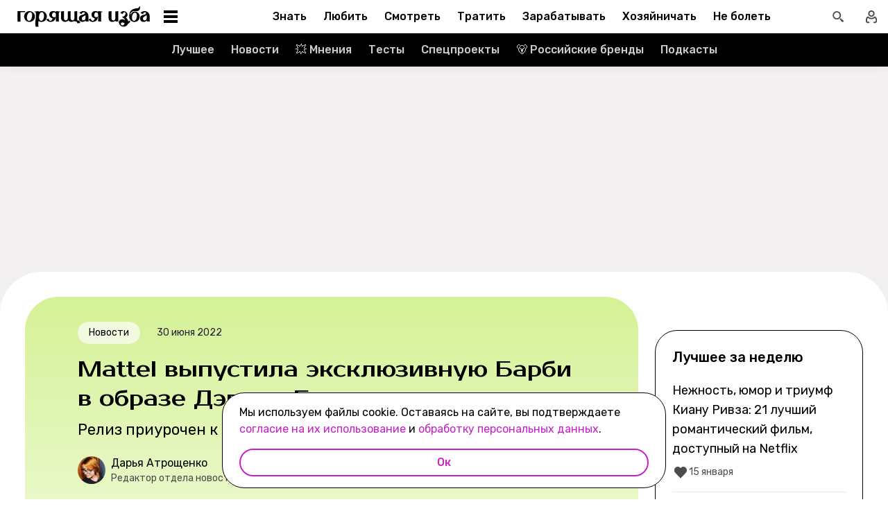

--- FILE ---
content_type: text/html; charset=utf-8
request_url: https://burninghut.ru/mattel-vypustila-eksklyuzivnuyu-barbi-v-obraze-devida-boui/
body_size: 98265
content:
<!DOCTYPE html><html  lang="ru-RU"><head><meta charset="utf-8">
<meta name="viewport" content="width=device-width, initial-scale=1">
<title>Mattel выпустила эксклюзивную Барби в образе Дэвида Боуи - Горящая изба</title>
<script src="https://yandex.ru/ads/system/context.js" crossorigin="anonymous" async></script>
<script src="https://yandex.ru/ads/system/header-bidding.js" async></script>
<script async src="https://yandex.ru/ads/system/header-bidding.js"></script>
<script async></script>
<script async></script>
<style>*,:after,:before{box-sizing:border-box;-webkit-tap-highlight-color:transparent}html{scroll-behavior:smooth}ol,ul{list-style:none}a,span{color:inherit;font-family:inherit;font-size:inherit;text-decoration:none}h2[id*="#"]{scroll-margin-top:50px;scroll-snap-margin-top:50px}blockquote,body,button,figure,h1,h2,h3,h4,h5,h6,input,ol,p,ul{margin:0;padding:0}button{background:none;border:none;color:inherit;font-family:inherit}button:not(:disabled){cursor:pointer}input{background:none;border:none;color:inherit;font-family:inherit;font-size:inherit}cite{font-style:normal}iframe{max-width:100%}@keyframes fade{0%{opacity:0}to{opacity:1}}@keyframes loader-animate{0%{transform:translate3d(-100%,0,0)}to{transform:translate3d(100%,0,0)}}body{position:relative;z-index:0}.adfox-banner-background{z-index:1}.modal-fade-enter-active,.modal-fade-leave-active{opacity:0}@font-face{ascent-override:90%;descent-override:20%;font-family:Prosto One Fallback;size-adjust:110%;src:local("Verdana")}@font-face{ascent-override:94%;descent-override:16%;font-family:Rubik Fallback;size-adjust:105.2%;src:local("Arial")}@font-face{font-display:swap;font-family:Prosto One;font-style:normal;font-weight:400;src:url(/_nuxt/prosto-one-cyrillic-CDzNKrwU.woff2) format("woff2");unicode-range:u+0301,u+0400-045f,u+0490-0491,u+04b0-04b1,u+2116}@font-face{font-display:swap;font-family:Prosto One;font-style:normal;font-weight:400;src:url(/_nuxt/prosto-one-latin-ext-BzSHnFW4.woff2) format("woff2");unicode-range:u+0100-02ba,u+02bd-02c5,u+02c7-02cc,u+02ce-02d7,u+02dd-02ff,u+0304,u+0308,u+0329,u+1d00-1dbf,u+1e00-1e9f,u+1ef2-1eff,u+2020,u+20a0-20ab,u+20ad-20c0,u+2113,u+2c60-2c7f,u+a720-a7ff}@font-face{font-display:swap;font-family:Prosto One;font-style:normal;font-weight:400;src:url(/_nuxt/prosto-one-latin-Csm4_ZVp.woff2) format("woff2");unicode-range:u+00??,u+0131,u+0152-0153,u+02bb-02bc,u+02c6,u+02da,u+02dc,u+0304,u+0308,u+0329,u+2000-206f,u+20ac,u+2122,u+2191,u+2193,u+2212,u+2215,u+feff,u+fffd}@font-face{font-display:swap;font-family:Rubik;font-style:italic;font-weight:400;src:url(/_nuxt/rubik-cyrillic-ext-400-italic-DbPrbqxd.woff2) format("woff2");unicode-range:u+0460-052f,u+1c80-1c8a,u+20b4,u+2de0-2dff,u+a640-a69f,u+fe2e-fe2f}@font-face{font-display:swap;font-family:Rubik;font-style:italic;font-weight:400;src:url(/_nuxt/rubik-cyrillic-400-italic-B5s0A8Kt.woff2) format("woff2");unicode-range:u+0301,u+0400-045f,u+0490-0491,u+04b0-04b1,u+2116}@font-face{font-display:swap;font-family:Rubik;font-style:italic;font-weight:400;src:url(/_nuxt/rubik-latin-ext-400-italic-DiRK7QQQ.woff2) format("woff2");unicode-range:u+0100-02ba,u+02bd-02c5,u+02c7-02cc,u+02ce-02d7,u+02dd-02ff,u+0304,u+0308,u+0329,u+1d00-1dbf,u+1e00-1e9f,u+1ef2-1eff,u+2020,u+20a0-20ab,u+20ad-20c0,u+2113,u+2c60-2c7f,u+a720-a7ff}@font-face{font-display:swap;font-family:Rubik;font-style:italic;font-weight:400;src:url(/_nuxt/rubik-latin-400-italic-B6Gl3qD9.woff2) format("woff2");unicode-range:u+00??,u+0131,u+0152-0153,u+02bb-02bc,u+02c6,u+02da,u+02dc,u+0304,u+0308,u+0329,u+2000-206f,u+20ac,u+2122,u+2191,u+2193,u+2212,u+2215,u+feff,u+fffd}@font-face{font-display:swap;font-family:Rubik;font-style:italic;font-weight:500;src:url(/_nuxt/rubik-cyrillic-ext-400-italic-DbPrbqxd.woff2) format("woff2");unicode-range:u+0460-052f,u+1c80-1c8a,u+20b4,u+2de0-2dff,u+a640-a69f,u+fe2e-fe2f}@font-face{font-display:swap;font-family:Rubik;font-style:italic;font-weight:500;src:url(/_nuxt/rubik-cyrillic-400-italic-B5s0A8Kt.woff2) format("woff2");unicode-range:u+0301,u+0400-045f,u+0490-0491,u+04b0-04b1,u+2116}@font-face{font-display:swap;font-family:Rubik;font-style:italic;font-weight:500;src:url(/_nuxt/rubik-latin-ext-400-italic-DiRK7QQQ.woff2) format("woff2");unicode-range:u+0100-02ba,u+02bd-02c5,u+02c7-02cc,u+02ce-02d7,u+02dd-02ff,u+0304,u+0308,u+0329,u+1d00-1dbf,u+1e00-1e9f,u+1ef2-1eff,u+2020,u+20a0-20ab,u+20ad-20c0,u+2113,u+2c60-2c7f,u+a720-a7ff}@font-face{font-display:swap;font-family:Rubik;font-style:italic;font-weight:500;src:url(/_nuxt/rubik-latin-400-italic-B6Gl3qD9.woff2) format("woff2");unicode-range:u+00??,u+0131,u+0152-0153,u+02bb-02bc,u+02c6,u+02da,u+02dc,u+0304,u+0308,u+0329,u+2000-206f,u+20ac,u+2122,u+2191,u+2193,u+2212,u+2215,u+feff,u+fffd}@font-face{font-display:swap;font-family:Rubik;font-style:italic;font-weight:700;src:url(/_nuxt/rubik-cyrillic-ext-400-italic-DbPrbqxd.woff2) format("woff2");unicode-range:u+0460-052f,u+1c80-1c8a,u+20b4,u+2de0-2dff,u+a640-a69f,u+fe2e-fe2f}@font-face{font-display:swap;font-family:Rubik;font-style:italic;font-weight:700;src:url(/_nuxt/rubik-cyrillic-400-italic-B5s0A8Kt.woff2) format("woff2");unicode-range:u+0301,u+0400-045f,u+0490-0491,u+04b0-04b1,u+2116}@font-face{font-display:swap;font-family:Rubik;font-style:italic;font-weight:700;src:url(/_nuxt/rubik-latin-ext-400-italic-DiRK7QQQ.woff2) format("woff2");unicode-range:u+0100-02ba,u+02bd-02c5,u+02c7-02cc,u+02ce-02d7,u+02dd-02ff,u+0304,u+0308,u+0329,u+1d00-1dbf,u+1e00-1e9f,u+1ef2-1eff,u+2020,u+20a0-20ab,u+20ad-20c0,u+2113,u+2c60-2c7f,u+a720-a7ff}@font-face{font-display:swap;font-family:Rubik;font-style:italic;font-weight:700;src:url(/_nuxt/rubik-latin-400-italic-B6Gl3qD9.woff2) format("woff2");unicode-range:u+00??,u+0131,u+0152-0153,u+02bb-02bc,u+02c6,u+02da,u+02dc,u+0304,u+0308,u+0329,u+2000-206f,u+20ac,u+2122,u+2191,u+2193,u+2212,u+2215,u+feff,u+fffd}@font-face{font-display:swap;font-family:Rubik;font-style:normal;font-weight:400;src:url(/_nuxt/rubik-cyrillic-ext-400-normal-Di09JlbI.woff2) format("woff2");unicode-range:u+0460-052f,u+1c80-1c8a,u+20b4,u+2de0-2dff,u+a640-a69f,u+fe2e-fe2f}@font-face{font-display:swap;font-family:Rubik;font-style:normal;font-weight:400;src:url(/_nuxt/rubik-cyrillic-400-normal-7BNTO2tN.woff2) format("woff2");unicode-range:u+0301,u+0400-045f,u+0490-0491,u+04b0-04b1,u+2116}@font-face{font-display:swap;font-family:Rubik;font-style:normal;font-weight:400;src:url(/_nuxt/rubik-latin-ext-400-normal-CEf7mgS2.woff2) format("woff2");unicode-range:u+0100-02ba,u+02bd-02c5,u+02c7-02cc,u+02ce-02d7,u+02dd-02ff,u+0304,u+0308,u+0329,u+1d00-1dbf,u+1e00-1e9f,u+1ef2-1eff,u+2020,u+20a0-20ab,u+20ad-20c0,u+2113,u+2c60-2c7f,u+a720-a7ff}@font-face{font-display:swap;font-family:Rubik;font-style:normal;font-weight:400;src:url(/_nuxt/rubik-latin-400-normal-DhGiNI2r.woff2) format("woff2");unicode-range:u+00??,u+0131,u+0152-0153,u+02bb-02bc,u+02c6,u+02da,u+02dc,u+0304,u+0308,u+0329,u+2000-206f,u+20ac,u+2122,u+2191,u+2193,u+2212,u+2215,u+feff,u+fffd}@font-face{font-display:swap;font-family:Rubik;font-style:normal;font-weight:500;src:url(/_nuxt/rubik-cyrillic-ext-400-normal-Di09JlbI.woff2) format("woff2");unicode-range:u+0460-052f,u+1c80-1c8a,u+20b4,u+2de0-2dff,u+a640-a69f,u+fe2e-fe2f}@font-face{font-display:swap;font-family:Rubik;font-style:normal;font-weight:500;src:url(/_nuxt/rubik-cyrillic-400-normal-7BNTO2tN.woff2) format("woff2");unicode-range:u+0301,u+0400-045f,u+0490-0491,u+04b0-04b1,u+2116}@font-face{font-display:swap;font-family:Rubik;font-style:normal;font-weight:500;src:url(/_nuxt/rubik-latin-ext-400-normal-CEf7mgS2.woff2) format("woff2");unicode-range:u+0100-02ba,u+02bd-02c5,u+02c7-02cc,u+02ce-02d7,u+02dd-02ff,u+0304,u+0308,u+0329,u+1d00-1dbf,u+1e00-1e9f,u+1ef2-1eff,u+2020,u+20a0-20ab,u+20ad-20c0,u+2113,u+2c60-2c7f,u+a720-a7ff}@font-face{font-display:swap;font-family:Rubik;font-style:normal;font-weight:500;src:url(/_nuxt/rubik-latin-400-normal-DhGiNI2r.woff2) format("woff2");unicode-range:u+00??,u+0131,u+0152-0153,u+02bb-02bc,u+02c6,u+02da,u+02dc,u+0304,u+0308,u+0329,u+2000-206f,u+20ac,u+2122,u+2191,u+2193,u+2212,u+2215,u+feff,u+fffd}@font-face{font-display:swap;font-family:Rubik;font-style:normal;font-weight:700;src:url(/_nuxt/rubik-cyrillic-ext-400-normal-Di09JlbI.woff2) format("woff2");unicode-range:u+0460-052f,u+1c80-1c8a,u+20b4,u+2de0-2dff,u+a640-a69f,u+fe2e-fe2f}@font-face{font-display:swap;font-family:Rubik;font-style:normal;font-weight:700;src:url(/_nuxt/rubik-cyrillic-400-normal-7BNTO2tN.woff2) format("woff2");unicode-range:u+0301,u+0400-045f,u+0490-0491,u+04b0-04b1,u+2116}@font-face{font-display:swap;font-family:Rubik;font-style:normal;font-weight:700;src:url(/_nuxt/rubik-latin-ext-400-normal-CEf7mgS2.woff2) format("woff2");unicode-range:u+0100-02ba,u+02bd-02c5,u+02c7-02cc,u+02ce-02d7,u+02dd-02ff,u+0304,u+0308,u+0329,u+1d00-1dbf,u+1e00-1e9f,u+1ef2-1eff,u+2020,u+20a0-20ab,u+20ad-20c0,u+2113,u+2c60-2c7f,u+a720-a7ff}@font-face{font-display:swap;font-family:Rubik;font-style:normal;font-weight:700;src:url(/_nuxt/rubik-latin-400-normal-DhGiNI2r.woff2) format("woff2");unicode-range:u+00??,u+0131,u+0152-0153,u+02bb-02bc,u+02c6,u+02da,u+02dc,u+0304,u+0308,u+0329,u+2000-206f,u+20ac,u+2122,u+2191,u+2193,u+2212,u+2215,u+feff,u+fffd}:root{--shutter-panel-radius:32px;--shutter-panel-shadow:0 0 0 4px #000;--context-menu-popup-radius:32px;--context-menu-popup-shadow:0 8px 14px #0000000d;--context-menu-popup-border:1px solid #000;--context-menu-popup-width:auto;--context-menu-popup-max-width:440px}@media (min-width:768px){#__nuxt .hide\>mobile{display:none}}@media (min-width:1024px){#__nuxt .hide\>tablet{display:none}}@media (min-width:1280px){#__nuxt .hide\>big-tablet{display:none}}@media (min-width:1440px){#__nuxt .hide\>desktop{display:none}}@media (max-width:767px){#__nuxt .hide\<tablet{display:none}}@media (max-width:1023px){#__nuxt .hide\<big-tablet{display:none}}@media (max-width:1279px){#__nuxt .hide\<desktop{display:none}}@media (max-width:1439px){#__nuxt .hide\<desktop-wide{display:none}}</style>
<style>.error-icon__image[data-v-5c57c650]{display:block;width:100%}</style>
<style>.modal-fade-enter-active,.modal-fade-leave-active{opacity:0}.error-ok-button{background:#c722ca;border:none;border-radius:48px;color:#fff;cursor:pointer;font-family:Rubik,Rubik Fallback,Arial,sans-serif;font-size:14px;font-weight:500;line-height:20px;padding:10px;width:100%}@media (hover:hover) and (pointer:fine){.error-ok-button:hover{background:#83218d}}</style>
<style>.modal-fade-enter-active,.modal-fade-leave-active{opacity:0}.error-modal{align-items:center;display:flex;justify-content:center;margin:auto}.error-modal__container{background:#fff;border-radius:32px;max-width:320px;padding:40px 24px 24px;position:relative}.error-modal__container:before{border:1px solid #000;border-radius:32px;bottom:0;content:"";left:0;pointer-events:none;position:absolute;right:0;top:0}.error-modal__icon{margin-bottom:24px;margin-left:auto;margin-right:auto;max-width:164px}.error-modal__content{font-family:Rubik,Rubik Fallback,Arial,sans-serif;font-size:16px;line-height:24px}.error-modal__button{margin-top:24px}</style>
<style>.comments-limit-error-modal__text{text-align:center}</style>
<style>.modal-fade-enter-active[data-v-0f744881],.modal-fade-leave-active[data-v-0f744881]{opacity:0}@keyframes action-sheet-0f744881{0%{transform:translateY(100%)}to{transform:translateY(0)}}.action-sheet[data-v-0f744881]{align-content:flex-end;align-items:flex-end;display:flex;width:100vw}.action-sheet__container[data-v-0f744881]{animation-delay:.3s;animation-duration:.3s;animation-name:action-sheet-0f744881;animation-timing-function:linear;background:#fff;border-radius:32px 32px 0 0;box-shadow:0 0 0 4px #000;position:relative;width:100%}.action-sheet__header[data-v-0f744881]{height:48px;width:100%}.action-sheet__header[data-v-0f744881]:before{background:#e7e7e7;border-radius:2px;content:"";height:4px;left:0;margin:0 auto;position:absolute;right:0;top:22px;width:36px}</style>
<style>.modal-fade-enter-active[data-v-ed1d4ecf],.modal-fade-leave-active[data-v-ed1d4ecf]{opacity:0}.error-action-sheet__container[data-v-ed1d4ecf]{padding:16px}.error-action-sheet__icon[data-v-ed1d4ecf]{margin-bottom:24px;margin-left:auto;margin-right:auto;max-width:164px}.error-action-sheet__content[data-v-ed1d4ecf]{font-family:Rubik,Rubik Fallback,Arial,sans-serif;font-size:16px;line-height:24px;margin-bottom:24px}.error-action-sheet__button[data-v-ed1d4ecf]{width:100%}</style>
<style>.comments-limit-error-action-sheet__text{text-align:center}</style>
<style>html.no-scroll{overflow:hidden;overscroll-behavior:none;touch-action:none}</style>
<style>@view-transition{navigation:auto}:root{--header-height:100px}</style>
<style>.article-page[data-v-2b87df2f]{display:flex;width:100%}@media (min-width:768px){.article-page[data-v-2b87df2f]{background:#0000}}.article-page__component[data-v-2b87df2f]{margin:0 auto;width:100%;z-index:2}</style>
<style>.layout-default[data-v-f395f8cb]{background-color:#000;display:flex;flex-direction:column;min-height:100vh}.layout-default[data-v-f395f8cb] .default-article{margin-top:4px}@media (min-width:768px){.layout-default[data-v-f395f8cb]{background-color:#f2f0f0}}.layout-default__footer[data-v-f395f8cb],.layout-default__header[data-v-f395f8cb],.layout-default__header-submenu[data-v-f395f8cb]{z-index:2}.layout-default__footer[data-v-f395f8cb],.layout-default__header[data-v-f395f8cb]{flex-shrink:0}.layout-default__header[data-v-f395f8cb]{left:0;position:-webkit-sticky;position:sticky;top:0;width:100%;z-index:9999999}.layout-default__content[data-v-f395f8cb]{display:flex;flex:1 0 auto;position:relative}@media (min-width:768px){.layout-default__content--brand[data-v-f395f8cb]{margin-top:224px}}.layout-default__footer[data-v-f395f8cb]{position:relative;z-index:1}</style>
<style>.widgets-area{margin:24px 0}.widgets-area .widget{margin-left:auto;margin-right:auto}@media (min-width:768px){.widgets-area .widget{margin-left:0;margin-right:0}}.widgets-area .widget:not(:last-child){margin-bottom:24px}.widgets-area--home .widgets-list .widget{margin:24px auto}.widgets-area--sidebar{display:flex;height:100%}.widgets-area--sidebar .widgets-list .widget--bh-kiss__html:first-child .widget-html--adfox-empty{margin-top:-24px}.widgets-area--above-menu.widgets-area .widgets-list .widget,.widgets-area--below-menu.widgets-area .widgets-list .widget{margin:0}.widgets-area--above-comments,.widgets-area--below-comments{margin:32px 0}@media (min-width:768px){.widgets-area--above-comments,.widgets-area--below-comments{margin:40px 0}}.widgets-area--above-comments .widget:not(:last-child),.widgets-area--below-comments .widget:not(:last-child){margin-bottom:40px}.widgets-area--above-comments:last-child .widget--bh-kiss__html:last-child .widget-html--adfox-empty,.widgets-area--below-comments:last-child .widget--bh-kiss__html:last-child .widget-html--adfox-empty{margin-top:-32px}@media (min-width:768px){.widgets-area--above-comments:last-child .widget--bh-kiss__html:last-child .widget-html--adfox-empty,.widgets-area--below-comments:last-child .widget--bh-kiss__html:last-child .widget-html--adfox-empty{margin-top:-40px}}</style>
<style>.error-boundered[data-v-7666b343]{font-family:Rubik,Rubik Fallback,Arial,sans-serif}</style>
<style>.switch-search-enter-active[data-v-4f912407],.switch-search-leave-active[data-v-4f912407]{transition:all .3s ease}.switch-search-enter-from[data-v-4f912407],.switch-search-leave-to[data-v-4f912407]{opacity:0}.hidden-input[data-v-4f912407]{display:block;height:0;width:0}.header[data-v-4f912407]{background-color:#fff;font-family:Rubik,Rubik Fallback,Arial,sans-serif}.header__container-wrapp[data-v-4f912407]{position:relative}.header__container[data-v-4f912407]{margin:0 auto;position:relative;z-index:7}.header__container--preview[data-v-4f912407]{background-color:#d26bdc}.header__arrow-burger-wrapp[data-v-4f912407]{align-items:center;display:flex;justify-content:space-between;margin:0 auto;max-width:1280px}@media (min-width:768px){.header__burger[data-v-4f912407]{flex-basis:320px}}.header .header__arrow-menu[data-v-4f912407]{height:48px;margin:0 auto;max-width:870px;width:fit-content}.header__actions-container[data-v-4f912407]{align-items:center;display:flex;justify-content:flex-end;width:fit-content}.header__actions-container .header-actions[data-v-4f912407]{align-items:center;display:flex;justify-content:space-between;z-index:2}.header__header-search[data-v-4f912407]{margin:0 auto;max-width:1280px;width:100%}.header__search[data-v-4f912407]{align-items:center;display:flex;height:48px;justify-content:center;width:48px}@media (hover:hover) and (pointer:fine){.header__search[data-v-4f912407]:hover{background:#e4fcfb}}.header__search--btn[data-v-4f912407]{height:24px;transition:position .1s ease-in .3s;width:24px}.header__search--btn-icon[data-v-4f912407]{color:#4c4c4c}.header__profile[data-v-4f912407]{align-items:center;display:flex;height:48px;justify-content:center;margin-left:auto;width:48px;z-index:1}@media (hover:hover) and (pointer:fine){.header__profile[data-v-4f912407]:hover{background-color:#e4fcfb}}.header__profile--search-active[data-v-4f912407]{margin-left:172px}</style>
<style>.header-burger[data-v-5bd15457]{align-items:center;display:flex;justify-content:space-between;padding-left:12px;position:relative}@media (min-width:768px){.header-burger[data-v-5bd15457]{justify-content:flex-start;min-height:48px}}@media (min-width:1024px){.header-burger[data-v-5bd15457]{flex-direction:row-reverse;justify-content:flex-end;min-width:280px;padding-left:24px}}@media (hover:hover) and (pointer:fine){.header-burger[data-v-5bd15457]:hover:before{opacity:1;pointer-events:all;transform:scaleX(10);transition:unset}}@media (hover:hover) and (pointer:fine) and (min-width:768px){.header-burger[data-v-5bd15457]:hover:before{opacity:1;pointer-events:none;transform:unset;transition:unset;width:100%}}@media (hover:hover) and (pointer:fine){.header-burger:hover .header-burger__button[data-v-5bd15457]:before{top:11px;transform:rotate(45deg)}.header-burger:hover .header-burger__button[data-v-5bd15457]:after{bottom:11px;transform:rotate(-45deg)}.header-burger:hover .header-burger__button span[data-v-5bd15457]{transform:scale(0)}}@media (hover:hover) and (pointer:fine) and (min-width:1024px){.header-burger:hover .header-burger__button[data-v-5bd15457]:after,.header-burger:hover .header-burger__button[data-v-5bd15457]:before{transform:unset}.header-burger:hover .header-burger__button[data-v-5bd15457]:before{top:3px}.header-burger:hover .header-burger__button[data-v-5bd15457]:after{bottom:3px}.header-burger:hover .header-burger__button span[data-v-5bd15457]{transform:translateY(-50%)}.header-burger:hover .header-burger__button span[data-v-5bd15457],.header-burger:hover .header-burger__button[data-v-5bd15457]:after,.header-burger:hover .header-burger__button[data-v-5bd15457]:before{background-color:#c722ca}}@media (hover:hover) and (pointer:fine) and (min-width:1024px) and (hover:hover) and (pointer:fine){.header-burger:hover .header-burger__button span[data-v-5bd15457],.header-burger:hover .header-burger__button[data-v-5bd15457]:after,.header-burger:hover .header-burger__button[data-v-5bd15457]:before{transition-delay:unset}}@media (hover:hover) and (pointer:fine){.header-burger:hover .header-burger__logo[data-v-5bd15457]{color:#c722ca;transition-delay:unset}.header-burger:hover .header-burger__menu[data-v-5bd15457]{opacity:1;pointer-events:all;transform:translateY(0);transition-delay:unset}}@media (hover:hover) and (pointer:fine) and (min-width:1024px){.header-burger:hover .header-burger__logo-custom[data-v-5bd15457]:before{opacity:1;transition-delay:0s;transition-duration:0s}}.header-burger[data-v-5bd15457]:before{background:#fff;border-bottom:1px solid #e7e7e7;content:"";height:48px;left:0;opacity:0;pointer-events:none;position:fixed;top:0;transition:opacity .1s ease;transition-delay:.3s;width:50vw;z-index:3}@media (min-width:768px){.header-burger[data-v-5bd15457]:before{background:unset;border:1px solid #000;border-bottom:none;box-shadow:inset 0 1px #0000,inset -1px 0 #0000,inset 0 -1px #e7e7e7,inset 1px 0 #0000;height:100%;left:0;position:absolute;top:0;transition:opacity .3s ease;width:100%}}@media (min-width:768px) and (hover:hover) and (pointer:fine){.header-burger[data-v-5bd15457]:before{transition-delay:1s}}.header-burger--active .header-burger__button[data-v-5bd15457]:before{top:11px;transform:rotate(45deg)}.header-burger--active .header-burger__button[data-v-5bd15457]:after{bottom:11px;transform:rotate(-45deg)}.header-burger--active .header-burger__button span[data-v-5bd15457]{transform:scale(0)}@media (min-width:1024px){.header-burger--active .header-burger__button[data-v-5bd15457]:after,.header-burger--active .header-burger__button[data-v-5bd15457]:before{transform:unset}.header-burger--active .header-burger__button[data-v-5bd15457]:before{top:3px}.header-burger--active .header-burger__button[data-v-5bd15457]:after{bottom:3px}.header-burger--active .header-burger__button span[data-v-5bd15457]{transform:translateY(-50%)}.header-burger--active .header-burger__button span[data-v-5bd15457],.header-burger--active .header-burger__button[data-v-5bd15457]:after,.header-burger--active .header-burger__button[data-v-5bd15457]:before{background-color:#c722ca}}@media (min-width:1024px) and (hover:hover) and (pointer:fine){.header-burger--active .header-burger__button span[data-v-5bd15457],.header-burger--active .header-burger__button[data-v-5bd15457]:after,.header-burger--active .header-burger__button[data-v-5bd15457]:before{transition-delay:unset}}.header-burger--active .header-burger__menu[data-v-5bd15457]{opacity:1;pointer-events:all;transform:translateY(0);transition-delay:unset}@media (min-width:1024px){.header-burger--active .header-burger__logo[data-v-5bd15457]{color:#c722ca;transition-delay:unset}}.header-burger--active[data-v-5bd15457]:before{opacity:1;pointer-events:all;transform:scaleX(10);transition:unset}@media (min-width:768px){.header-burger--active[data-v-5bd15457]:before{opacity:1;pointer-events:none;transform:unset;transition:unset;width:100%}}.header-burger__main-link[data-v-5bd15457]{display:block;height:20px;width:129px;z-index:3}@media (min-width:1024px){.header-burger__main-link[data-v-5bd15457]{height:30px;width:194px}}.header-burger__button[data-v-5bd15457]{display:block;height:24px;margin-right:16px;position:relative;width:24px;z-index:3}.header-burger__button span[data-v-5bd15457],.header-burger__button[data-v-5bd15457]:after,.header-burger__button[data-v-5bd15457]:before{background-color:#000;content:"";display:block;height:2px;left:0;position:absolute;width:16px}@media (min-width:1024px){.header-burger__button span[data-v-5bd15457],.header-burger__button[data-v-5bd15457]:after,.header-burger__button[data-v-5bd15457]:before{height:4px;left:2px;width:20px}}@media (min-width:768px) and (hover:hover) and (pointer:fine){.header-burger__button span[data-v-5bd15457],.header-burger__button[data-v-5bd15457]:after,.header-burger__button[data-v-5bd15457]:before{transition-delay:1s}}.header-burger__button[data-v-5bd15457]:before{top:6px}@media (min-width:1024px){.header-burger__button[data-v-5bd15457]:before{top:3px}}.header-burger__button[data-v-5bd15457]:after{bottom:6px}@media (min-width:1024px){.header-burger__button[data-v-5bd15457]:after{bottom:3px}}.header-burger__button span[data-v-5bd15457]{top:50%;transform:translateY(-50%)}@media (min-width:1024px){.header-burger__button[data-v-5bd15457]{margin-left:16px;margin-right:0}}.header-burger__logo[data-v-5bd15457]{color:#000;height:100%;transition:color .3s ease;width:100%}@media (hover:hover) and (pointer:fine){.header-burger__logo[data-v-5bd15457]{transition-delay:1s}}.header-burger__logo-custom[data-v-5bd15457]{background-size:cover;height:100%;position:relative;width:100%}.header-burger__logo-custom[data-v-5bd15457]:before{background-size:cover;bottom:0;content:"";left:0;opacity:0;position:absolute;right:0;top:0;transition:opacity .3s ease}@media (hover:hover) and (pointer:fine){.header-burger__logo-custom[data-v-5bd15457]:before{transition-delay:1s}}.header-burger__menu[data-v-5bd15457]{background:#fff;height:calc(100% - 48px);left:0;opacity:0;pointer-events:none;position:fixed;top:48px;transform:translateY(-5%);transition:all .3s ease;width:100%;z-index:2}@media (min-width:768px){.header-burger__menu[data-v-5bd15457]{height:calc(100vh - 48px);position:absolute;transform:unset}}@media (min-width:768px) and (hover:hover) and (pointer:fine){.header-burger__menu[data-v-5bd15457]{transition-delay:1s}}@media (min-width:1024px){.header-burger__menu[data-v-5bd15457]{min-width:280px}}</style>
<style>.svg-asset[data-v-b97252c9] svg{display:block;height:auto}</style>
<style>.burger-menu[data-v-3bad66ea]{background:#fff;color:#292236;height:100%;overflow-y:auto;padding-top:0}@-moz-document url-prefix(){.burger-menu[data-v-3bad66ea]{scrollbar-color:var(--scrollbar-thumb-color,#c4c4c4) #0000;scrollbar-width:thin}}.burger-menu[data-v-3bad66ea]::-webkit-scrollbar{height:var(--scrollbar-height,10px);width:var(--scrollbar-width,8px)}.burger-menu[data-v-3bad66ea]::-webkit-scrollbar-thumb{background:var(--scrollbar-thumb-color,#c4c4c4);border-color:var(--scrollbar-track-background,#fff);border-radius:999px;border-style:solid;border-width:var(--scrollbar-track-gap,2px)}.burger-menu[data-v-3bad66ea]::-webkit-scrollbar-thumb:hover{background-color:var(--scrollbar-thumb-hover-color,#7d7d7d)}.burger-menu[data-v-3bad66ea]::-webkit-scrollbar-track{background:var(--scrollbar-track-background,#fff);border-radius:999px}@media (min-width:768px){.burger-menu[data-v-3bad66ea]{border:1px solid #000;border-top:0}}.burger-menu__categories-list[data-v-3bad66ea]{height:100%}.burger-menu__categories-list[data-v-3bad66ea]>li{padding-bottom:16px;padding-top:12px}.build-info[data-v-3bad66ea]{width:100%}</style>
<style>.burger-menu-list__item[data-v-8c5106f7]{margin:0 auto;width:calc(100% - 4px);word-break:break-word}.burger-menu-list__item[data-v-8c5106f7]:not(:last-child){border-bottom:1px solid #e7e7e7}.build-info[data-v-8c5106f7]{padding:12px 48px}@media (min-width:1024px){.build-info[data-v-8c5106f7]{padding:12px 24px}}</style>
<style>.burger-item__title[data-v-499c5932]{align-items:center;display:flex;font-size:16px;font-weight:500;height:56px;justify-content:flex-start;line-height:24px;padding:0 48px}@media (min-width:1024px){.burger-item__title[data-v-499c5932]{font-size:18px;height:52px;padding:12px 24px}}</style>
<style>.burger-link.burger-link[data-v-ff77b5a7]{align-items:center;display:flex;font-size:16px;height:100%;justify-content:flex-start;line-height:28px;line-height:24px;min-height:52px;padding:0 48px;position:relative;width:100%}.burger-link.burger-link--active[data-v-ff77b5a7]{background:#e4fcfb}.burger-link.burger-link[data-v-ff77b5a7]:before{border:4px solid #c722ca;border-radius:32px;content:"";height:100%;left:0;opacity:0;pointer-events:none;position:absolute;top:0;transition:opacity .3s ease;width:100%}@media (hover:hover) and (pointer:fine){.burger-link.burger-link[data-v-ff77b5a7]:hover:not(.burger-link--colored-text,.burger-link--colored-bg){color:#c722ca}.burger-link.burger-link[data-v-ff77b5a7]:hover:before{opacity:1}}@media (min-width:1024px){.burger-link.burger-link[data-v-ff77b5a7]{font-size:18px;padding:12px 24px}}.burger-link.burger-link__title[data-v-ff77b5a7]{background:var(--bg-color);border-radius:100px;color:var(--text-color);display:block;padding:4px 12px}@media (min-width:1024px){.burger-link--colored-bg.burger-link--colored-bg[data-v-ff77b5a7]{padding:0 12px}}</style>
<style>.link[data-v-b570c2d4]{background-color:initial;border:0;cursor:pointer;font:inherit;margin:0;padding:0;text-decoration:none}.link[data-v-b570c2d4]:focus{outline:none}.link[data-v-b570c2d4]:focus-visible{text-decoration:underline;text-decoration-thickness:2px;text-underline-offset:2px}.with-color[data-v-b570c2d4]{color:#c722ca}.with-color[data-v-b570c2d4]:disabled{color:#d4d7de;cursor:default}.with-color[data-v-b570c2d4]:hover:not(:disabled){color:#83218d}.with-color[data-v-b570c2d4]:visited:not(:disabled){color:#7142d6}.no-hover-underline[data-v-b570c2d4]:hover{text-decoration:none}.link-content[data-v-b570c2d4]{align-items:center;display:inline;margin:calc(var(--expansion)*-1);padding:var(--expansion)}.link-content[data-v-b570c2d4]:has(.svg-icon),.link-content[data-v-b570c2d4]:has(svg){display:inline-flex;vertical-align:top}</style>
<style>.socials-list[data-v-fab993a0]{display:flex;flex-wrap:wrap;max-width:250px;padding-left:32px}@media (min-width:1024px){.socials-list[data-v-fab993a0]{padding:0 12px;width:200px}}</style>
<style>.social-link[data-v-1971dcec]{display:block;height:56px;padding:16px;width:56px}@media (hover:hover) and (pointer:fine){.social-link__icon[data-v-1971dcec]:hover{filter:brightness(.8)}}</style>
<style>.arrow-menu[data-v-4102cec8]{-webkit-user-select:none;user-select:none;--swiper-scroll-padding:8px}@media (min-width:768px){.arrow-menu[data-v-4102cec8]{--swiper-scroll-padding:16px}}.arrow-menu.light[data-v-4102cec8]{--swiper-left-arrow-background:linear-gradient(90deg,#fff 5%,#fff0);--swiper-right-arrow-background:linear-gradient(270deg,#fff 5%,#fff0)}@media (min-width:768px){.arrow-menu.light[data-v-4102cec8]{--swiper-left-arrow-background:linear-gradient(90deg,#fff 55%,#fff0);--swiper-right-arrow-background:linear-gradient(270deg,#fff 55%,#fff0)}}.arrow-menu.dark[data-v-4102cec8]{--swiper-left-arrow-background:linear-gradient(90deg,#000 5%,#0000);--swiper-right-arrow-background:linear-gradient(270deg,#000 5%,#0000)}@media (min-width:768px){.arrow-menu.dark[data-v-4102cec8]{--swiper-left-arrow-background:linear-gradient(90deg,#000 55%,#0000);--swiper-right-arrow-background:linear-gradient(270deg,#000 55%,#0000)}}.arrow-menu[data-v-4102cec8] .arrow-menu-container{align-items:center;display:flex;height:48px;margin:0 auto;padding:0 8px}@media (min-width:768px){.arrow-menu[data-v-4102cec8] .arrow-menu-container{padding:0 16px}}@media (min-width:1024px){.arrow-menu[data-v-4102cec8] .arrow-menu-container{padding:0 8px}}.left-arrow[data-v-4102cec8]{transform:scaleX(-1)}</style>
<style>.swiper[data-v-099f7578]{display:flex;overflow:hidden;position:relative}@media (hover:hover) and (pointer:fine){.swiper.show-arrows-on-hover:hover .visible[data-v-099f7578]{opacity:1;transform:translate(0)}}.swiper:not(.show-arrows-on-hover) .visible[data-v-099f7578]{opacity:1;transform:translate(0)}.container[data-v-099f7578]{display:flex;flex-grow:1;overflow-x:auto;scroll-behavior:smooth;-webkit-overflow-scrolling:touch;scroll-snap-type:x mandatory;-ms-overflow-style:none;scrollbar-width:none}.container[data-v-099f7578]::-webkit-scrollbar{display:none}.container.has-scroll[data-v-099f7578]{scroll-padding:var(--swiper-scroll-padding,0)}.container[data-v-099f7578]>*{scroll-snap-align:start}.left-arrow[data-v-099f7578],.right-arrow[data-v-099f7578]{align-items:center;bottom:0;display:flex;justify-content:center;opacity:0;position:absolute;top:0;transition:transform .3s ease-in-out,opacity .3s ease-in-out;z-index:10}.left-arrow[data-v-099f7578]{background:var(--swiper-left-arrow-background,#0000);left:0;transform:translate(-100%)}.right-arrow[data-v-099f7578]{background:var(--swiper-right-arrow-background,#0000);right:0;transform:translate(100%)}</style>
<style>.arrow-button[data-v-af980aa4]{align-items:center;cursor:pointer;display:flex;height:100%;justify-content:flex-end;width:16px}@media (min-width:768px){.arrow-button[data-v-af980aa4]{padding:0 12px;width:48px}}@media (min-width:1024px){.arrow-button[data-v-af980aa4]{width:60px}}.icon[data-v-af980aa4]{display:none;height:16px;width:16px}@media (min-width:768px){.icon[data-v-af980aa4]{display:block}}.light[data-v-af980aa4]{color:#969698}@media (hover:hover) and (pointer:fine){.light[data-v-af980aa4]:hover{color:#000}}.dark[data-v-af980aa4]{color:#ccc}@media (hover:hover) and (pointer:fine){.dark[data-v-af980aa4]:hover{opacity:.6}}</style>
<style>.menu-item[data-v-be73bf29]{align-items:center;align-self:stretch;display:flex;justify-content:center;padding:0;position:relative}.menu-item--light[data-v-be73bf29]{transition:background-color .2s ease-in}.menu-item--light--active[data-v-be73bf29]{background-color:var(--active-color)}@media (hover:hover) and (pointer:fine){.menu-item--light[data-v-be73bf29]:hover{background-color:#e4fcfb}}.menu-item--active[data-v-be73bf29]{pointer-events:none}.menu-item__link[data-v-be73bf29]{align-items:center;border-radius:14px;color:var(--text-color);display:flex;font-family:Rubik,Rubik Fallback,Arial,sans-serif;font-size:16px;font-weight:500;height:100%;line-height:24px;padding:4px 12px;text-decoration:none;white-space:nowrap}@media (hover:hover) and (pointer:fine){.menu-item__link--dark[data-v-be73bf29]:hover{color:#fff}}.menu-item__link--dark--colored[data-v-be73bf29]{color:#fff;position:relative}.menu-item__link--dark--colored[data-v-be73bf29]:before{background:#000;border-radius:14px;content:"";height:100%;left:0;opacity:0;pointer-events:none;position:absolute;top:0;transition:opacity .2s ease-in;width:100%}@media (hover:hover) and (pointer:fine){.menu-item__link--dark--colored[data-v-be73bf29]:hover:before{opacity:.1}}</style>
<style>.header-profile[data-v-7f0f92c1]{position:relative}.header-profile__avatar[data-v-7f0f92c1]{max-height:48px;max-width:48px;overflow:hidden;padding:8px}.header-profile__avatar-img[data-v-7f0f92c1]{border-radius:50%;display:block;object-fit:cover;width:100%}@media (hover:hover) and (pointer:fine){.header-profile:hover .header-profile__popup[data-v-7f0f92c1]{opacity:1;pointer-events:all}}.header-profile__popup[data-v-7f0f92c1]{bottom:0;opacity:0;pointer-events:none;position:absolute;right:0;transform:translateY(100%);transition:opacity .3s ease;z-index:5}.header-profile__button[data-v-7f0f92c1]{align-items:center;display:flex;height:48px;justify-content:center;width:48px}.header-profile__button-icon[data-v-7f0f92c1]{color:#4c4c4c;height:24px;width:24px}.logout__button[data-v-7f0f92c1]{align-items:center;display:flex;padding:16px 16px 20px}.logout__icon[data-v-7f0f92c1]{color:#c722ca;display:block;height:24px;margin-right:8px;width:24px}.logout__title[data-v-7f0f92c1]{color:#c722ca;font-family:Rubik,Rubik Fallback,Arial,sans-serif;font-size:16px;font-weight:500;line-height:24px}</style>
<style>@media (min-width:768px){.shutter.tablet[data-v-213655bd]{display:none}}@media (min-width:1024px){.shutter.big-tablet[data-v-213655bd]{display:none}}@media (min-width:1280px){.shutter.desktop[data-v-213655bd]{display:none}}@media (min-width:1440px){.shutter.desktop-wide[data-v-213655bd]{display:none}}.shutter__overlay[data-v-213655bd],.shutter__panel[data-v-213655bd]{bottom:0;left:0;overflow:hidden;overscroll-behavior:none;position:fixed;right:0;top:0}.shutter__overlay[data-v-213655bd] *,.shutter__panel[data-v-213655bd] *{touch-action:none}.shutter__overlay[data-v-213655bd]{background:#000;opacity:.8;will-change:opacity;z-index:1000999}.shutter__panel[data-v-213655bd]{background-color:#fff;border-radius:var(--shutter-panel-radius,10px) var(--shutter-panel-radius,10px) 0 0;box-shadow:var(--shutter-panel-shadow,"none");display:flex;flex-direction:column;max-height:90%;opacity:1;padding:0;top:auto;transform:translateY(0);will-change:opacity,transform;z-index:1001000}.shutter__title[data-v-213655bd]{color:#000;font-family:Prosto One,Prosto One Fallback,Verdana,sans-serif;font-size:16px;font-weight:600;line-height:24px;margin:16px 0 12px;padding:0 16px}.shutter__content[data-v-213655bd]{display:flex;flex-direction:column;flex-grow:1;min-height:0;overflow-y:auto;overscroll-behavior:contain}.shutter__dragger[data-v-213655bd]{flex-shrink:0;height:48px;position:relative;touch-action:none}.shutter__dragger[data-v-213655bd]:before{background-color:#e7e7e7;border-radius:2px;content:"";height:4px;left:calc(50% - 18px);position:absolute;top:23px;width:36px}</style>
<style>.shutter-fade-enter-active,.shutter-fade-leave-active{transition:opacity .3s ease-in-out}.shutter-fade-enter-from.shutter-fade-enter-from,.shutter-fade-leave-to.shutter-fade-leave-to{opacity:0}.shutter-slide-enter-active{transition:opacity .15s ease-in-out .15s,transform .15s ease-in-out .15s}.shutter-slide-leave-active{transition:opacity .15s ease-out,transform .15s ease-out}.shutter-slide-enter-from.shutter-slide-enter-from,.shutter-slide-leave-to.shutter-slide-leave-to{opacity:0;transform:translateY(100%)}</style>
<style>.submenu[data-v-63740270]{background-color:#000;filter:drop-shadow(0 2px 8px rgba(0,0,0,.05));font-family:Rubik,Rubik Fallback,Arial,sans-serif}.submenu--partnership[data-v-63740270]{background-color:#fff}.submenu__wrapp[data-v-63740270]{display:flex;justify-content:center;margin:0 auto;max-width:1300px}</style>
<style>.default-article[data-v-e6200ea3]{background-color:#fff;background:#fff;border-radius:32px 32px 0 0;margin:0 auto;padding-bottom:32px;width:100%}@media (min-width:768px){.default-article[data-v-e6200ea3]{background-color:#fff;border-radius:60px 60px 0 0;max-width:876px;padding:24px}}@media (min-width:1024px){.default-article[data-v-e6200ea3]{padding:32px}}@media (min-width:1280px){.default-article[data-v-e6200ea3]{max-width:none;padding:36px}}@media (min-width:1440px){.default-article[data-v-e6200ea3]{max-width:1280px}}@media (min-width:768px){.default-article[data-v-e6200ea3]{margin-top:24px!important;padding-bottom:40px}}@media (min-width:1024px){.default-article[data-v-e6200ea3]{grid-template-columns:minmax(0,884px) 300px!important;max-width:unset}}@media (min-width:1280px){.default-article[data-v-e6200ea3]{max-width:1280px}}.default-article__header[data-v-e6200ea3]{margin-bottom:24px}.default-article--page[data-v-e6200ea3]{padding-top:24px}@media (min-width:1024px){.default-article--page[data-v-e6200ea3]{padding-top:32px}}@media (min-width:1280px){.default-article--page[data-v-e6200ea3]{padding-top:36px}}.default-article__main[data-v-e6200ea3]{font-family:Rubik,Rubik Fallback,Arial,sans-serif}.default-article__content[data-v-e6200ea3]{box-sizing:initial;margin:0 auto;max-width:860px}@media (min-width:1024px){.default-article__content[data-v-e6200ea3]{box-sizing:border-box;max-width:780px;padding:0 24px}}.default-article__content__footer[data-v-e6200ea3]{margin:24px auto}.default-article__content--bottom[data-v-e6200ea3]{margin-top:32px}@media (min-width:768px){.default-article__content--bottom[data-v-e6200ea3]{margin-top:40px}}.default-article__footer[data-v-e6200ea3]{margin:48px auto 0;padding-left:16px;padding-right:16px}@media (min-width:768px){.default-article__footer[data-v-e6200ea3]{padding:0 64px}}@media (min-width:1024px){.default-article__footer[data-v-e6200ea3]{padding:0}}.default-article__content-wrapper[data-v-e6200ea3]>:not(h1):not(h2):not(h3):not(h4):not(h5):not(p):not(hr):not(.core-buttons):not(.quote):not(ul):not(ol):not(.widgets-area):not(nav){margin-top:24px}.default-article__content-wrapper[data-v-e6200ea3]>:not(h1):not(h2):not(h3):not(h4):not(h5):not(p):not(hr):not(.core-buttons):not(.quote):not(ul):not(ol):not(.widgets-area):not(nav):not(:last-child){margin-bottom:24px}.default-article__content-wrapper[data-v-e6200ea3]>[data-before-button]{margin-bottom:16px}.default-article__content-wrapper[data-v-e6200ea3]>.core-buttons:not(:last-child){margin-bottom:16px}.default-article__content-wrapper[data-v-e6200ea3]>.quote{margin-bottom:32px;margin-top:32px}.default-article__content-wrapper[data-v-e6200ea3]>hr{margin:32px 0}.default-article__content-wrapper[data-v-e6200ea3]>ol,.default-article__content-wrapper[data-v-e6200ea3]>p,.default-article__content-wrapper[data-v-e6200ea3]>ul{margin-bottom:12px}@media (min-width:768px){.default-article__content-wrapper[data-v-e6200ea3]>ol,.default-article__content-wrapper[data-v-e6200ea3]>p,.default-article__content-wrapper[data-v-e6200ea3]>ul{margin-bottom:16px}}.default-article__content-wrapper[data-v-e6200ea3]>p+ol,.default-article__content-wrapper[data-v-e6200ea3]>p+ul{margin-top:-4px}@media (min-width:768px){.default-article__content-wrapper[data-v-e6200ea3]>p+ol,.default-article__content-wrapper[data-v-e6200ea3]>p+ul{margin-top:-8px}}.default-article__content-wrapper[data-v-e6200ea3]>p{font-family:Rubik,Rubik Fallback,Arial,sans-serif}.default-article__content-wrapper[data-v-e6200ea3]>:last-child{margin-bottom:0}.default-article__content-wrapper[data-v-e6200ea3]>a:not(.bh-button){color:#c722ca}.default-article__content-wrapper[data-v-e6200ea3]>a:not(.bh-button):visited{color:#7142d6}@media (hover:hover) and (pointer:fine){.default-article__content-wrapper[data-v-e6200ea3]>a:not(.bh-button):hover{color:#83218d}.default-article__content-wrapper[data-v-e6200ea3]>a:not(.bh-button):hover:visited{color:#83218d}}.default-article__content-wrapper[data-v-e6200ea3]>h1,.default-article__content-wrapper[data-v-e6200ea3]>h2,.default-article__content-wrapper[data-v-e6200ea3]>h3,.default-article__content-wrapper[data-v-e6200ea3]>h4,.default-article__content-wrapper[data-v-e6200ea3]>h5,.default-article__content-wrapper[data-v-e6200ea3]>h6{font-family:Prosto One,Prosto One Fallback,Verdana,sans-serif}.default-article__content-wrapper[data-v-e6200ea3]>h1 :deep() a,.default-article__content-wrapper[data-v-e6200ea3]>h2 :deep() a,.default-article__content-wrapper[data-v-e6200ea3]>h3 :deep() a,.default-article__content-wrapper[data-v-e6200ea3]>h4 :deep() a,.default-article__content-wrapper[data-v-e6200ea3]>h5 :deep() a,.default-article__content-wrapper[data-v-e6200ea3]>h6 :deep() a{color:#c722ca}.default-article__content-wrapper[data-v-e6200ea3]>h1 :deep() a:visited,.default-article__content-wrapper[data-v-e6200ea3]>h2 :deep() a:visited,.default-article__content-wrapper[data-v-e6200ea3]>h3 :deep() a:visited,.default-article__content-wrapper[data-v-e6200ea3]>h4 :deep() a:visited,.default-article__content-wrapper[data-v-e6200ea3]>h5 :deep() a:visited,.default-article__content-wrapper[data-v-e6200ea3]>h6 :deep() a:visited{color:#7142d6}@media (hover:hover) and (pointer:fine){.default-article__content-wrapper[data-v-e6200ea3]>h1 :deep() a:hover,.default-article__content-wrapper[data-v-e6200ea3]>h2 :deep() a:hover,.default-article__content-wrapper[data-v-e6200ea3]>h3 :deep() a:hover,.default-article__content-wrapper[data-v-e6200ea3]>h4 :deep() a:hover,.default-article__content-wrapper[data-v-e6200ea3]>h5 :deep() a:hover,.default-article__content-wrapper[data-v-e6200ea3]>h6 :deep() a:hover{color:#83218d}.default-article__content-wrapper[data-v-e6200ea3]>h1 :deep() a:hover:visited,.default-article__content-wrapper[data-v-e6200ea3]>h2 :deep() a:hover:visited,.default-article__content-wrapper[data-v-e6200ea3]>h3 :deep() a:hover:visited,.default-article__content-wrapper[data-v-e6200ea3]>h4 :deep() a:hover:visited,.default-article__content-wrapper[data-v-e6200ea3]>h5 :deep() a:hover:visited,.default-article__content-wrapper[data-v-e6200ea3]>h6 :deep() a:hover:visited{color:#83218d}}.default-article__content-wrapper[data-v-e6200ea3]>h1{font-size:24px;line-height:34px;margin-bottom:12px}@media (min-width:768px){.default-article__content-wrapper[data-v-e6200ea3]>h1{font-size:32px;line-height:42px}}.default-article__content-wrapper[data-v-e6200ea3]>h1:not(:first-child){margin-top:32px}@media (min-width:768px){.default-article__content-wrapper[data-v-e6200ea3]>h1:not(:first-child){margin-top:40px}}.default-article__content-wrapper[data-v-e6200ea3]>h2{font-size:20px;line-height:30px}@media (min-width:768px){.default-article__content-wrapper[data-v-e6200ea3]>h2{font-size:26px;line-height:34px}}.default-article__content-wrapper[data-v-e6200ea3]>h2+h2:is(:last-child),.default-article__content-wrapper[data-v-e6200ea3]>h2+h2:not(:last-child),.default-article__content-wrapper[data-v-e6200ea3]>h2+h3:is(:last-child),.default-article__content-wrapper[data-v-e6200ea3]>h2+h3:not(:last-child),.default-article__content-wrapper[data-v-e6200ea3]>h2+h4:is(:last-child),.default-article__content-wrapper[data-v-e6200ea3]>h2+h4:not(:last-child){margin-top:12px}.default-article__content-wrapper[data-v-e6200ea3]>h2:not(:first-child){margin-top:32px}@media (min-width:768px){.default-article__content-wrapper[data-v-e6200ea3]>h2:not(:first-child){margin-top:40px}}.default-article__content-wrapper[data-v-e6200ea3]>h2,.default-article__content-wrapper[data-v-e6200ea3]>h3{margin-bottom:8px}.default-article__content-wrapper[data-v-e6200ea3]>h3:not(:first-child),.default-article__content-wrapper[data-v-e6200ea3]>h4:not(:first-child){margin-top:24px}.default-article__content-wrapper[data-v-e6200ea3]>h3{font-size:18px;line-height:28px}@media (min-width:768px){.default-article__content-wrapper[data-v-e6200ea3]>h3{font-size:22px;line-height:32px}}.default-article__content-wrapper[data-v-e6200ea3]>h3+h4:is(:last-child),.default-article__content-wrapper[data-v-e6200ea3]>h3+h4:not(:last-child){margin-top:12px}.default-article__content-wrapper[data-v-e6200ea3]>h4{font-family:Rubik,Rubik Fallback,Arial,sans-serif;font-size:18px;font-weight:500;line-height:28px;margin-bottom:4px}@media (min-width:768px){.default-article__content-wrapper[data-v-e6200ea3]>h4{font-size:20px;line-height:28px}}.default-article__content-wrapper[data-v-e6200ea3]>h2+:not(h1):not(h2):not(h3):not(h4):not(h5):not(p):not(hr):not(.core-buttons):not(.quote):not(ul):not(ol):not(.widgets-area):not(nav):not(p),.default-article__content-wrapper[data-v-e6200ea3]>h3+:not(h1):not(h2):not(h3):not(h4):not(h5):not(p):not(hr):not(.core-buttons):not(.quote):not(ul):not(ol):not(.widgets-area):not(nav):not(p),.default-article__content-wrapper[data-v-e6200ea3]>h4+:not(h1):not(h2):not(h3):not(h4):not(h5):not(p):not(hr):not(.core-buttons):not(.quote):not(ul):not(ol):not(.widgets-area):not(nav):not(p){margin-top:12px}.default-article__content-wrapper[data-v-e6200ea3]:not(.default-article__content-wrapper--page)>p:first-child{color:#292236;font-size:18px;line-height:28px;margin-bottom:24px}.default-article__content-wrapper[data-v-e6200ea3]:not(.default-article__content-wrapper--page)>p:first-child+ol,.default-article__content-wrapper[data-v-e6200ea3]:not(.default-article__content-wrapper--page)>p:first-child+ul{margin-top:-16px}@media (min-width:768px){.default-article__content-wrapper[data-v-e6200ea3]:not(.default-article__content-wrapper--page)>p:first-child{font-size:22px;line-height:32px}}.default-article__content-wrapper[data-v-e6200ea3]{padding-left:16px;padding-right:16px}@media (min-width:768px){.default-article__content-wrapper[data-v-e6200ea3]{padding:0 64px}}@media (min-width:1024px){.default-article__content-wrapper[data-v-e6200ea3]{padding:0}}.default-article__content-wrapper[data-v-e6200ea3] .picture{display:block;position:relative;width:100%}.default-article__content-wrapper[data-v-e6200ea3] .picture__img{display:block;height:auto;max-width:100%;width:100%}.default-article__content-wrapper[data-v-e6200ea3] .picture__img--noscript{height:100%;left:0;position:absolute;top:0;width:100%;z-index:2}.default-article__headline[data-v-e6200ea3]{font-family:Prosto One,Prosto One Fallback,Verdana,sans-serif;font-size:24px;font-weight:400;line-height:34px;margin-bottom:12px!important;margin-top:8px!important}@media (min-width:768px){.default-article__headline[data-v-e6200ea3]{font-size:32px;line-height:42px;margin-top:16px!important}}.default-article__sidebar[data-v-e6200ea3]{display:none}@media (min-width:1024px){.default-article__sidebar[data-v-e6200ea3]{display:block}}.comments[data-v-e6200ea3]{margin-left:auto!important;margin-right:auto!important;margin-top:0!important;padding:0}.comments[data-v-e6200ea3]:not(:last-child){margin-bottom:32px!important}@media (min-width:768px){.comments[data-v-e6200ea3]:not(:last-child){margin-bottom:40px!important}}.comments[data-v-e6200ea3] .lh-talker-app{margin-bottom:0;margin-top:0}.comments[data-v-e6200ea3] .lh-talker-app .form>:first-child{border:2px solid #e7e7e7}@media (hover:hover) and (pointer:fine){.comments[data-v-e6200ea3] .lh-talker-app .form>:first-child:hover{border-color:#699bdc}}@media (min-width:1024px){.default-article--two-columns.default-article[data-v-e6200ea3]{display:grid;grid-template-columns:auto 300px;grid-column-gap:20px;max-width:unset}}@media (min-width:1280px){.default-article--two-columns.default-article[data-v-e6200ea3]{grid-column-gap:24px;max-width:1280px}.default-article--two-columns .default-article__main[data-v-e6200ea3]{max-width:884px;width:100%}.default-article--one-column.default-article[data-v-e6200ea3]{padding:36px 48px 40px}}.default-article--one-column .default-article__content[data-v-e6200ea3]{margin-left:auto;margin-right:auto}@media (min-width:1024px){.default-article--one-column .default-article__content[data-v-e6200ea3]{box-sizing:initial;max-width:732px}}@media (min-width:768px){.default-article--one-column .default-article__content--the-content[data-v-e6200ea3]{padding:0}}</style>
<style>.article-card[data-v-299f80ac]{background-image:linear-gradient(180deg,var(--main-color-rubric) 0,#fff 72.26%);border-radius:32px 32px 0 0;padding-left:16px;padding-right:16px;padding-top:24px}@media (min-width:768px){.article-card[data-v-299f80ac]{border-radius:48px 48px 0 0;padding-left:64px;padding-right:64px}}@media (min-width:1280px){.article-card[data-v-299f80ac]{padding-top:36px}}.article-card__content[data-v-299f80ac]{border-bottom:1px solid #e7e7e7;padding-bottom:20px}@media (min-width:768px){.article-card__content[data-v-299f80ac]{margin:0 auto;max-width:732px;padding-bottom:16px}}.article-card__secret[data-v-299f80ac]{align-items:center;display:flex;margin-bottom:16px}@media (min-width:768px){.article-card__secret[data-v-299f80ac]{margin-bottom:20px}}.article-card__secret-elem[data-v-299f80ac]:not(:last-child){margin-right:8px}.article-card__header[data-v-299f80ac]{align-items:center;display:flex;font-family:Rubik,Rubik Fallback,Arial,sans-serif;font-size:14px;line-height:20px;margin-bottom:12px}@media (min-width:768px){.article-card__header[data-v-299f80ac]{align-items:center;display:flex;flex-wrap:nowrap;margin-bottom:16px}}.article-card__header--wrap[data-v-299f80ac]{flex-wrap:wrap}@media (min-width:768px){.article-card__header--wrap[data-v-299f80ac]{flex-wrap:nowrap}}.article-card__header--wrap .article-card__categories[data-v-299f80ac]{margin-bottom:12px;margin-right:0}@media (min-width:768px){.article-card__header--wrap .article-card__categories[data-v-299f80ac]{margin-bottom:0}}.article-card__header--wrap .article-card__date[data-v-299f80ac]{width:100%}@media (min-width:768px){.article-card__header--wrap .article-card__date[data-v-299f80ac]{width:unset}}.article-card__categories[data-v-299f80ac]{align-items:center;display:flex;flex-wrap:wrap;margin-right:12px}.article-card__category[data-v-299f80ac]{background:var(--main-color-rubric);border-radius:16px;display:block;overflow:hidden;position:relative}.article-card__category[data-v-299f80ac]:not(:last-child){margin-right:12px}.article-card__category[data-v-299f80ac]:before{background:#fff;content:"";height:100%;left:0;opacity:.7;position:absolute;top:0;width:100%;z-index:0}@media (hover:hover) and (pointer:fine){.article-card__category[data-v-299f80ac]:hover:before{opacity:1}}.article-card__category--promo[data-v-299f80ac]{background:#fbf8f8;padding:6px 16px}.article-card__category--promo[data-v-299f80ac]:before{display:none}@media (min-width:768px){.article-card__category[data-v-299f80ac]{margin-bottom:0;margin-right:12px}}.article-card__category-link[data-v-299f80ac]{display:block;padding:6px 16px;position:relative;z-index:1}.article-card__date[data-v-299f80ac]{color:#292236}@media (min-width:768px){.article-card__date[data-v-299f80ac]{width:unset}}.article-card__text-block[data-v-299f80ac]{font-family:Prosto One,Prosto One Fallback,Verdana,sans-serif;margin-bottom:16px}@media (min-width:768px){.article-card__text-block[data-v-299f80ac]{margin-bottom:20px}}.article-card__title[data-v-299f80ac]{font-size:24px;font-weight:400;line-height:34px;margin-bottom:8px;word-break:break-word}@media (min-width:768px){.article-card__title[data-v-299f80ac]{font-size:32px;line-height:42px}}.article-card__description[data-v-299f80ac]{font-family:Rubik,Rubik Fallback,Arial,sans-serif;font-size:18px;font-weight:400;line-height:28px;word-break:break-word}@media (min-width:768px){.article-card__description[data-v-299f80ac]{font-size:22px;line-height:32px}}.article-card__description[data-v-299f80ac] *{font-weight:400}.article-card__description[data-v-299f80ac] a{color:#c722ca}.article-card__description[data-v-299f80ac] a:visited{color:#7142d6}@media (hover:hover) and (pointer:fine){.article-card__description[data-v-299f80ac] a:hover,.article-card__description[data-v-299f80ac] a:hover:visited{color:#83218d}}.article-card__persons[data-v-299f80ac]{align-items:center;display:flex;flex-wrap:wrap;margin-bottom:20px}@media (min-width:768px){.article-card__persons[data-v-299f80ac]{margin-bottom:28px}}.article-card__person[data-v-299f80ac]:not(:last-child){margin-right:24px}.article-card__avatar[data-v-299f80ac]{display:flex;margin-bottom:16px;margin-top:20px;min-height:192px;position:relative}@media (min-width:768px){.article-card__avatar[data-v-299f80ac]{margin-top:28px}}.article-card__avatar[data-v-299f80ac]:before{content:"";display:block;padding-top:66.666667%}.article-card__avatar--promo[data-v-299f80ac]{margin-top:16px}@media (min-width:768px){.article-card__avatar--promo[data-v-299f80ac]{margin-top:24px}}.article-card__image-wrapp[data-v-299f80ac]{border:6px solid #000;border-radius:32px;height:100%;left:0;overflow:hidden;position:absolute;top:0;width:100%}.article-card__image[data-v-299f80ac]{display:block;height:100%;object-fit:cover;width:100%}@media (min-width:1024px){.article-card--two-columns.article-card--without-color[data-v-299f80ac]{padding-top:0}.article-card--two-columns[data-v-299f80ac]{padding-left:24px;padding-right:24px}}@media (min-width:1280px){.article-card--two-columns[data-v-299f80ac]{padding-left:76px;padding-right:76px}}.article-card--cards .article-card__content[data-v-299f80ac]{border-bottom:0;padding:0}@media (min-width:1024px){.article-card--cards .article-card__content[data-v-299f80ac]{max-width:none}}@media (min-width:768px){.article-card--cards[data-v-299f80ac]{padding-left:56px;padding-right:56px}}@media (min-width:1024px){.article-card--cards[data-v-299f80ac]{padding-left:24px;padding-right:24px}}@media (min-width:1280px){.article-card--cards[data-v-299f80ac]{padding-left:68px;padding-right:68px}}@media (min-width:768px){.article-card--one-column .article-card__content[data-v-299f80ac]{margin:0 auto;max-width:732px}}@media (hover:hover) and (pointer:fine){[data-v-299f80ac] .card-footer__button:hover,[data-v-299f80ac] .card-footer__button:hover .card-footer__icon{color:#000}}@media (hover:hover) and (pointer:fine){[data-v-299f80ac] .card-footer .card-footer__categories--category:hover{color:#000}}</style>
<style>.article-person[data-v-86d590a6]{display:flex;font-family:Rubik,Rubik Fallback,Arial,sans-serif}.article-person[data-v-86d590a6],.article-person--without-bio[data-v-86d590a6]{align-items:center}.article-person__avatar[data-v-86d590a6]{border-radius:50%;flex-shrink:0;height:40px;margin-right:8px;position:relative;width:40px}.article-person__avatar[data-v-86d590a6]:before{border:2px solid #c722ca;border-radius:50%;content:"";height:calc(100% + 8px);left:-4px;opacity:0;position:absolute;top:-4px;transition:opacity .3s linear;width:calc(100% + 8px)}@media (hover:hover) and (pointer:fine){.article-person__avatar[data-v-86d590a6]:hover:before{opacity:1}}.article-person__photo[data-v-86d590a6]{border-radius:50%;display:block;height:100%;width:100%}.article-person__info-elem[data-v-86d590a6]{display:block}.article-person__name[data-v-86d590a6]{font-size:14px;line-height:20px;word-break:break-word}@media (hover:hover) and (pointer:fine){.article-person__name[data-v-86d590a6]:hover{color:#c722ca}}@media (min-width:768px){.article-person__name[data-v-86d590a6]{font-size:16px;line-height:24px}}.article-person__profession[data-v-86d590a6]{color:#4c4c4c;font-size:12px;line-height:18px}.article-person__profession a[data-v-86d590a6]{color:#c722ca}.article-person__profession a[data-v-86d590a6]:visited{color:#7142d6}@media (hover:hover) and (pointer:fine){.article-person__profession a[data-v-86d590a6]:hover,.article-person__profession a[data-v-86d590a6]:hover:visited{color:#83218d}}@media (min-width:768px){.article-person__profession[data-v-86d590a6]{font-size:14px;line-height:20px}}</style>
<style>[data-v-ec2867f4] .picture__img{height:100%!important;object-fit:cover!important}</style>
<style>.picture[data-v-c65f40c2]{height:100%;position:relative}.picture[data-v-c65f40c2],.picture__img[data-v-c65f40c2]{display:block;width:100%}.picture__img[data-v-c65f40c2]{height:auto;max-width:100%}.picture__img--noscript[data-v-c65f40c2]{height:100%;left:0;position:absolute;top:0;width:100%;z-index:2}.picture__placeholder[data-v-c65f40c2]{left:0;position:absolute;top:0;z-index:1}</style>
<style>.card-footer[data-v-79c71936]{align-items:center;color:var(--description-color);display:flex;font-family:Rubik,Rubik Fallback,Arial,sans-serif;font-size:14px;line-height:20px}.card-footer__comments-link[data-v-79c71936]{align-items:center;display:flex;margin-right:12px;position:relative;z-index:3}.card-footer__comments-link[data-v-79c71936] .link-content{display:inline-flex}.card-footer__comments-count[data-v-79c71936]{margin-left:2px}.card-footer__button[data-v-79c71936]{align-items:center;background:#f5f5f4;border-radius:40px;color:#4c4c4c;display:flex;font-size:14px;font-weight:500;line-height:20px;margin-right:8px;padding:4px 12px}@media (hover:hover) and (pointer:fine){.card-footer__button[data-v-79c71936]:hover{background:#e4fcfb}}.card-footer__icon[data-v-79c71936]{color:var(--description-color);display:flex;height:24px;margin-bottom:2px;width:24px}.card-footer__share-container[data-v-79c71936]{position:relative}.card-footer__share-container .card-footer__label[data-v-79c71936]{margin-left:2px}.card-footer__social-sharing[data-v-79c71936]{bottom:0;display:none;left:0;opacity:0;position:absolute;transform:translateY(calc(100% + 8px));transition:.3s ease-in;visibility:hidden;z-index:9999999999}@media (min-width:768px){.card-footer__social-sharing[data-v-79c71936]{display:block}}.card-footer__social-sharing--shown[data-v-79c71936]{opacity:1;pointer-events:all;transition-delay:0s;visibility:visible}.card-footer__categories[data-v-79c71936]{color:var(--description-color);display:flex;flex-wrap:wrap}.card-footer__categories[data-v-79c71936] .link-content{display:flex;gap:5px}.card-footer__categories--category[data-v-79c71936]{z-index:3}</style>
<style>.reaction-container{margin-right:8px;position:relative}</style>
<style>.reaction-button[data-v-cc421c8b]{align-items:center;border-radius:40px;color:#4c4c4c;cursor:pointer;display:flex;font-size:14px;font-weight:500;gap:2px;line-height:20px;padding:4px 12px}.reaction-button--heart.current[data-v-cc421c8b]{background:#df32e21a}.reaction-button--heart .reaction-button__icon[data-v-cc421c8b]{background-image:url("data:image/svg+xml;charset=utf-8,%3Csvg xmlns='http://www.w3.org/2000/svg' width='41' height='40' fill='none' viewBox='0 0 41 40'%3E%3Cpath stroke='%23000' stroke-linecap='round' stroke-linejoin='round' d='m17 4.366-8.343 9.952 13.319 17.416 16.976-15.513h-6.878l5.415-9.074-13.172 7.171L33.684 1 13.487 13.001z'/%3E%3Cpath fill='%23DF32E2' d='M2.759 22.017C6.834 30.587 19.952 39.5 19.952 39.5s14.101-11.437 15.82-19.672c1.718-8.234-10.401-17.044-15.82-4.16-6.799-13.564-21.268-2.221-17.193 6.35'/%3E%3Cpath stroke='%23000' stroke-linecap='round' stroke-linejoin='round' d='M19.956 29.486c.956.31 2.136.48 2.441-.384.305-.865-1.194-1.683-1.194-1.683s2.734-.524 2.415-1.778-2.415-.4-2.415-.4'/%3E%3Cpath fill='%23fff' d='M18.393 21.5s-2.337-3.5-5.22-3.5-5.22 3.5-5.22 3.5h10.44'/%3E%3Cpath fill='%23000' d='M13.173 18c2.883 0 5.22 3.5 5.22 3.5h-4.367c-.853-1.303-.853-3.5-.853-3.5'/%3E%3Cpath fill='%23fff' d='M30.393 21.5s-2.337-3.5-5.22-3.5-5.22 3.5-5.22 3.5h10.44'/%3E%3Cpath fill='%23000' d='M25.173 18c2.883 0 5.22 3.5 5.22 3.5h-4.367c-.853-1.303-.853-3.5-.853-3.5'/%3E%3Cpath stroke='%23000' stroke-linecap='round' stroke-linejoin='round' d='M16.952 33.154 7.502 38l4.402-6.597-5.952 1.75 1.892-2.64'/%3E%3C/svg%3E");background-position:50%;background-repeat:no-repeat;background-size:40px 40px}.reaction-button--thumbs_up.current[data-v-cc421c8b]{background:#49ea3b1a}.reaction-button--thumbs_up .reaction-button__icon[data-v-cc421c8b]{background-image:url("data:image/svg+xml;charset=utf-8,%3Csvg xmlns='http://www.w3.org/2000/svg' width='41' height='40' fill='none' viewBox='0 0 41 40'%3E%3Cg clip-path='url(%23a)'%3E%3Cpath stroke='%23000' stroke-linecap='round' stroke-linejoin='round' d='M8.75 17.462 4.11 6.61a.2.2 0 0 1 .285-.251l4.35 2.566a.2.2 0 0 0 .296-.127l1.226-5.247a.2.2 0 0 1 .297-.127l4.64 2.738a.2.2 0 0 0 .297-.127l1.15-4.918a.2.2 0 0 1 .378-.033l4.64 10.852a.2.2 0 0 1-.104.263L9.013 17.567a.2.2 0 0 1-.263-.105M1.862 24.43c-.245 4.01.053 5.827 7.334 5.3M39.519 24.43c.245 4.01-.053 5.827-7.334 5.3'/%3E%3Cpath fill='%2349EA3B' d='M4.91 19.917c.126-6.95 10.16-8.513 12.703-9.477 2.544-.965 4.756-2.939 5.59-5.402 1.212-3.578 4.79-3.111 5.808.514 1.242 4.423-.84 6.152-2.082 7.415-1.242 1.264.187 1.264 1.863 1.264 3.012 0 4.495 0 5.82.536 1.327.537 2.609 3.48 1.011 5.15C36 20 36.978 20.877 37 23s-.963 2.79-1.377 3c.207.21 1.117 1.14.877 3s-1.498 2.71-2.119 2.92c.346 1.731.314 3.111-.968 4.307-1.281 1.196-2.413 1.31-6.553 1.31H15.5c-12.182 0-10.59-7.985-10.59-17.62'/%3E%3Cpath stroke='%23000' stroke-linecap='round' stroke-linejoin='round' d='M27.19 25c-1.04 1.846-3.743 4.541-6.24.554-1.386 1.846-4.68 4.43-6.76 0M31.632 20.5s-1.888-.98-4.216-.98-4.215.98-4.215.98 1.887-2.5 4.215-2.5'/%3E%3Cpath fill='%23fff' d='M9.19 20.5s2.338 2.5 5.221 2.5 5.22-2.5 5.22-2.5-2.337-2.5-5.22-2.5-5.22 2.5-5.22 2.5'/%3E%3Cpath fill='%23000' d='M14.411 23c-2.883 0-5.22-2.5-5.22-2.5s1.466-1.558 2.94-2c.738.626 1.838 2.305 2.28 4.5'/%3E%3C/g%3E%3Cdefs%3E%3CclipPath id='a'%3E%3Cpath fill='%23fff' d='M.5 0h40v40H.5z'/%3E%3C/clipPath%3E%3C/defs%3E%3C/svg%3E");background-position:50%;background-repeat:no-repeat;background-size:40px 40px}.reaction-button--on_fire.current[data-v-cc421c8b]{background:#ed55001a}.reaction-button--on_fire .reaction-button__icon[data-v-cc421c8b]{background-image:url("data:image/svg+xml;charset=utf-8,%3Csvg xmlns='http://www.w3.org/2000/svg' width='41' height='40' fill='none' viewBox='0 0 41 40'%3E%3Cpath stroke='%23000' stroke-linecap='round' stroke-linejoin='round' d='M1.972 29.14s1.852-.449 2.138 1.448-.315 4.39.923 5.594 3.981 1.108 5.079-1.905M39.4 29.14s-1.853-.449-2.14 1.448c-.285 1.897.316 4.39-.922 5.594s-3.981 1.108-5.079-1.905'/%3E%3Cpath fill='%23ED5500' d='M6.611 21.492c-.697 1.39-1.968-2.231-1.968-2.231-.212.83-.198 2.404-.166 3.053C5.1 35.227 11.834 39 21.113 39c8.866 0 16.596-4.14 15.282-19.462-.13-1.518-.381-3.695-.938-5.022 0 0-1.191 3.514-2.163 2.565s0-5.776-7.847-10.703c0 1.86-.197 5.071-2.74 3.883s.427-7.766.427-7.766C4.643 6.378 7.31 20.104 6.611 21.492'/%3E%3Cpath stroke='%23000' stroke-linecap='round' stroke-linejoin='round' d='M33.23 12.012s1.05-.936 2.55-.617M7.021 12.012s-1.05-.936-2.55-.617M32.572 5.676c-1.604.83-1.74 2.196-1.74 2.196M7.148 5.575c1.756.42 2.217 1.713 2.217 1.713'/%3E%3Cpath fill='%23fff' d='M19.906 21.5s-2.337-3.5-5.22-3.5c-2.884 0-5.221 3.5-5.221 3.5h10.44'/%3E%3Cpath fill='%23000' d='M14.685 18c2.883 0 5.22 3.5 5.22 3.5h-4.367c-.853-1.303-.853-3.5-.853-3.5'/%3E%3Cpath fill='%23fff' d='M31.906 21.5s-2.337-3.5-5.22-3.5c-2.884 0-5.221 3.5-5.221 3.5h10.44'/%3E%3Cpath fill='%23000' d='M26.685 18c2.884 0 5.22 3.5 5.22 3.5h-4.367c-.853-1.303-.853-3.5-.853-3.5M14.727 25.366C15.243 29.316 16.34 35 20.685 35s5.443-5.683 5.96-9.634c-1.24 1.114-3.14 2.125-5.96 2.125s-4.72-1.011-5.958-2.125'/%3E%3C/svg%3E");background-position:50%;background-repeat:no-repeat;background-size:40px 40px}.reaction-button--cry.current[data-v-cc421c8b]{background:#699bdc1a}.reaction-button--cry .reaction-button__icon[data-v-cc421c8b]{background-image:url("data:image/svg+xml;charset=utf-8,%3Csvg xmlns='http://www.w3.org/2000/svg' width='41' height='40' fill='none' viewBox='0 0 41 40'%3E%3Cpath fill='%23699BDC' d='M5.588 27.017C4.623 15.154 20.5 3 20.5 3s15.877 12.154 14.913 24.017C34.759 35.049 28.64 39 20.5 39S6.241 35.05 5.588 27.017'/%3E%3Cpath stroke='%23000' stroke-linecap='round' d='M15.936 32c0-2.5 2.008-6 4.825-6 3.52 0 4.303 4.378 4.303 6'/%3E%3Cpath fill='%23fff' d='M21.5 20.5s2.337 2.5 5.22 2.5c2.884 0 5.22-2.5 5.22-2.5S29.605 18 26.72 18s-5.22 2.5-5.22 2.5'/%3E%3Cpath fill='%23000' d='M26.72 23c-2.883 0-5.22-2.5-5.22-2.5s1.466-1.558 2.94-2c.739.626 1.839 2.305 2.28 4.5'/%3E%3Cpath fill='%23fff' d='M9.5 20.5s2.337 2.5 5.22 2.5c2.884 0 5.22-2.5 5.22-2.5S17.605 18 14.72 18 9.5 20.5 9.5 20.5'/%3E%3Cpath fill='%23000' d='M14.72 23c-2.883 0-5.22-2.5-5.22-2.5s1.466-1.558 2.94-2c.739.626 1.839 2.305 2.28 4.5'/%3E%3Cpath stroke='%23000' stroke-linecap='round' stroke-linejoin='round' d='M4.916 22.42s-2.26-1.46-3.416-3.44c1.845-2.206 9.357-7.702 19.13-7.702S37.136 16.463 39.5 19.5c0 0-1.444 2.084-3.209 3.278M8.806 13.697l-2-5M32.413 13.697l2.5-5M27 11.446l1.5-5M13.631 11.981l-1-5M36.191 16.353 39.5 12M5 15.947l-3-4.5'/%3E%3C/svg%3E");background-position:50%;background-repeat:no-repeat;background-size:40px 40px}.reaction-button--angry.current[data-v-cc421c8b]{background:#a16bff1a}.reaction-button--angry .reaction-button__icon[data-v-cc421c8b]{background-image:url("data:image/svg+xml;charset=utf-8,%3Csvg xmlns='http://www.w3.org/2000/svg' width='41' height='40' fill='none' viewBox='0 0 41 40'%3E%3Cpath stroke='%23000' stroke-linecap='round' stroke-linejoin='round' d='m39.414 25.731-2.89-.49V28L28 25.731M2.098 26.124l2.507-.462V29L14 24M27.405 6.11l.77-2.509M12.99 4.258l1.245 2.268'/%3E%3Cpath fill='%23A16BFF' d='m21.5 39.5-6.191-7.578L4.444 35.01 8.5 24.58 1 19.827l6.584-3.457-1-10.674 10.118 5.597L19.943 3l5.065 8.293 9.522-6.886-1.165 10.963L40 18.827l-6.822 5.519 4.454 9.95-10.471-2.374z'/%3E%3Cpath stroke='%23000' stroke-linecap='round' stroke-linejoin='round' d='M14 28.366c.619-.789 2.902-2.329 7.257-2.518 4.356-.19 6.439 1.704 7.385 2.518'/%3E%3Cpath fill='%23fff' d='M20.7 20.709s-3.06 2.89-5.87 2.247-4.308-4.577-4.308-4.577l5.089 1.165z'/%3E%3Cpath fill='%23000' d='M14.83 22.955c2.81.644 5.87-2.246 5.87-2.246l-4.258-.975c-1.122 1.08-1.612 3.221-1.612 3.221'/%3E%3Cpath fill='%23fff' d='M31.947 18.425s-1.536 3.919-4.353 4.534c-2.816.616-5.847-2.303-5.847-2.303l5.1-1.116z'/%3E%3Cpath fill='%23000' d='M27.594 22.96c2.817-.617 4.352-4.535 4.352-4.535l-4.266.933c-.555 1.456-.086 3.601-.086 3.601'/%3E%3Cpath stroke='%23000' stroke-linecap='round' stroke-linejoin='round' d='m17.448 17.548-5.214-2.985-.313 1.945-6.168-3.404M25.238 17.355l5.524-3.42v2.32l4.613-3.529'/%3E%3C/svg%3E");background-position:50%;background-repeat:no-repeat;background-size:40px 40px}.reaction-button--default[data-v-cc421c8b]{background:#f5f5f4}.reaction-button--default.reaction-button--opened-menu[data-v-cc421c8b]{background:#e4fcfb}.reaction-button--default .reaction-button__icon[data-v-cc421c8b]{background-image:url("data:image/svg+xml;charset=utf-8,%3Csvg xmlns='http://www.w3.org/2000/svg' width='25' height='24' fill='none' viewBox='0 0 25 24'%3E%3Cpath fill='%234C4C4C' fill-rule='evenodd' d='M6.242 4.423A5 5 0 0 1 8.28 4c.71 0 1.39.13 2.028.398a5.2 5.2 0 0 1 1.66 1.115l.005.006.527.535.533-.541a5.2 5.2 0 0 1 1.659-1.115l.008-.003A5.3 5.3 0 0 1 16.72 4c.704 0 1.379.139 2.014.42.63.262 1.185.632 1.653 1.113A4.9 4.9 0 0 1 21.5 7.186c.283.638.421 1.32.421 2.034 0 .717-.139 1.402-.425 2.043a5.2 5.2 0 0 1-1.108 1.624L12.5 20.774l-7.887-7.887a5.5 5.5 0 0 1-1.122-1.61l-.006-.014-.007-.015A5.2 5.2 0 0 1 3.08 9.22c0-.71.13-1.39.398-2.028l.005-.012a5.3 5.3 0 0 1 1.11-1.647 5.2 5.2 0 0 1 1.649-1.11' clip-rule='evenodd'/%3E%3C/svg%3E");background-position:50%;background-repeat:no-repeat;background-size:40px 40px}.reaction-button--simple[data-v-cc421c8b]{background:none}.reaction-button--simple .reaction-button__icon[data-v-cc421c8b]{background-image:url("data:image/svg+xml;charset=utf-8,%3Csvg xmlns='http://www.w3.org/2000/svg' width='25' height='24' fill='none' viewBox='0 0 25 24'%3E%3Cpath fill='%234C4C4C' fill-rule='evenodd' d='M6.242 4.423A5 5 0 0 1 8.28 4c.71 0 1.39.13 2.028.398a5.2 5.2 0 0 1 1.66 1.115l.005.006.527.535.533-.541a5.2 5.2 0 0 1 1.659-1.115l.008-.003A5.3 5.3 0 0 1 16.72 4c.704 0 1.379.139 2.014.42.63.262 1.185.632 1.653 1.113A4.9 4.9 0 0 1 21.5 7.186c.283.638.421 1.32.421 2.034 0 .717-.139 1.402-.425 2.043a5.2 5.2 0 0 1-1.108 1.624L12.5 20.774l-7.887-7.887a5.5 5.5 0 0 1-1.122-1.61l-.006-.014-.007-.015A5.2 5.2 0 0 1 3.08 9.22c0-.71.13-1.39.398-2.028l.005-.012a5.3 5.3 0 0 1 1.11-1.647 5.2 5.2 0 0 1 1.649-1.11' clip-rule='evenodd'/%3E%3C/svg%3E");background-position:50%;background-repeat:no-repeat;background-size:40px 40px}@media (hover:hover) and (pointer:fine){.reaction-button--simple .reaction-button__icon[data-v-cc421c8b]:hover{background-image:url("data:image/svg+xml;charset=utf-8,%3Csvg xmlns='http://www.w3.org/2000/svg' width='25' height='24' fill='none' viewBox='0 0 25 24'%3E%3Cpath fill='%23000' fill-rule='evenodd' d='M6.242 4.423A5 5 0 0 1 8.28 4c.71 0 1.39.13 2.028.398a5.2 5.2 0 0 1 1.66 1.115l.005.006.527.535.533-.541a5.2 5.2 0 0 1 1.659-1.115l.008-.003A5.3 5.3 0 0 1 16.72 4c.704 0 1.379.139 2.014.42.63.262 1.185.632 1.653 1.113A4.9 4.9 0 0 1 21.5 7.186c.283.638.421 1.32.421 2.034 0 .717-.139 1.402-.425 2.043a5.2 5.2 0 0 1-1.108 1.624L12.5 20.774l-7.887-7.887a5.5 5.5 0 0 1-1.122-1.61l-.006-.014-.007-.015A5.2 5.2 0 0 1 3.08 9.22c0-.71.13-1.39.398-2.028l.005-.012a5.3 5.3 0 0 1 1.11-1.647 5.2 5.2 0 0 1 1.649-1.11' clip-rule='evenodd'/%3E%3C/svg%3E");background-position:50%;background-repeat:no-repeat;background-size:40px 40px}.reaction-button:hover .reaction-button__icon--menu[data-v-cc421c8b]{transform:scale(1.15);transform-origin:center center}}.reaction-button>.reaction-button__icon--button[data-v-cc421c8b]{background-size:24px;height:24px;width:24px}.reaction-button>.reaction-button__icon--menu[data-v-cc421c8b]{background-size:40px;height:40px;transition:transform .3s;width:40px}.reaction-button>.reaction-button__icon--animation[data-v-cc421c8b]{animation:zoom-in-zoom-out-cc421c8b 1s ease 2}@keyframes zoom-in-zoom-out-cc421c8b{0%{transform:scale(1)}50%{transform:scale(1.16)}to{transform:scale(1)}}</style>
<style>.reaction-menu[data-v-ea5c910d]{align-items:center;background:#fff;border:4px solid #000;border-radius:32px;box-shadow:0 8px 14px #0000000d;display:flex;overflow:hidden}.reaction-menu-wrapper[data-v-ea5c910d]{bottom:calc(100% + 4px);left:-12px;position:absolute;z-index:1}.reaction-menu-wrapper[data-v-ea5c910d]:before{background:#0000;content:"";display:block;height:8px;left:0;position:absolute;top:100%;width:100%}.reaction-menu__item-wrapper[data-v-ea5c910d]{align-items:center;border-radius:0;color:#969698;cursor:pointer;display:flex;flex-direction:column;font-size:12px;font-weight:400;gap:2px;line-height:18px;padding:8px}.reaction-menu__item-wrapper[data-v-ea5c910d]:last-child{padding-right:10px}.reaction-menu__item-wrapper[data-v-ea5c910d]:first-child{padding-left:10px}@media (hover:hover) and (pointer:fine){.reaction-menu__item-wrapper[data-v-ea5c910d]:hover{background:#e4fcfb;color:#4c4c4c}}.reaction-menu__item-wrapper.current[data-v-ea5c910d]{color:#4c4c4c}</style>
<style>.sharing-container[data-v-5a970454]{background:#fff;border:4px solid #000;border-radius:32px;box-shadow:0 8px 14px #0000000d;min-width:320px;overflow:hidden;padding:16px 0 21px}</style>
<style>.sharing-item[data-v-c0b491c9]{align-items:center;cursor:pointer;display:flex;padding:12px 24px;transition:all .2s ease-in}@media (hover:hover) and (pointer:fine){.sharing-item--copy[data-v-c0b491c9]:hover svg path{fill:#e4fcfb}.sharing-item--copy:hover .sharing-item__icon[data-v-c0b491c9] svg path{fill:#000}}.sharing-item--finished[data-v-c0b491c9]{background:#cd22ca1a}.sharing-item--finished .sharing-item__title[data-v-c0b491c9]{color:#c722ca;transition:all .2s ease-in}.sharing-item--finished .sharing-item__icon[data-v-c0b491c9] svg path{fill:#0000}@media (hover:hover) and (pointer:fine){.sharing-item--vkontakte[data-v-c0b491c9]:hover svg path{fill:#d9ebff}.sharing-item--vkontakte:hover .sharing-item__icon[data-v-c0b491c9] svg path{fill:#07f}}@media (hover:hover) and (pointer:fine){.sharing-item--twitter[data-v-c0b491c9]:hover svg path{fill:#c4c4c4}.sharing-item--twitter:hover .sharing-item__icon[data-v-c0b491c9] svg path{fill:#000}}@media (hover:hover) and (pointer:fine){.sharing-item--telegram[data-v-c0b491c9]:hover svg path{fill:#d4ecf6}.sharing-item--telegram:hover .sharing-item__icon[data-v-c0b491c9] svg path{fill:#2aa1d4}}@media (hover:hover) and (pointer:fine){.sharing-item--pinterest[data-v-c0b491c9]:hover svg path{fill:#fad4da}.sharing-item--pinterest:hover .sharing-item__icon[data-v-c0b491c9] svg path{fill:#eb3323}}@media (hover:hover) and (pointer:fine){.sharing-item--viber[data-v-c0b491c9]:hover svg path{fill:#e5ddf3}.sharing-item--viber:hover .sharing-item__icon[data-v-c0b491c9] svg path{fill:#7e57c2}}.sharing-item__icon[data-v-c0b491c9]{height:24px;margin-right:8px;transition:all .2s ease-in;width:24px}.sharing-item__icon[data-v-c0b491c9] svg path{fill:#4c4c4c}.sharing-item__title[data-v-c0b491c9]{color:#000;font-family:Rubik,Rubik Fallback,Arial,sans-serif;font-size:16px;line-height:24px}</style>
<style>@charset "UTF-8";.article-footer[data-v-4e42a169]{font-family:Rubik,Rubik Fallback,Arial,sans-serif}.article-footer__tags[data-v-4e42a169]{border-bottom:1px solid #e7e7e7;margin-bottom:24px;max-height:48px;overflow:hidden;padding-bottom:12px}.article-footer__tags--without-info[data-v-4e42a169]{margin-bottom:16px}.article-footer__tag-item[data-v-4e42a169]{display:inline-block;font-size:16px;line-height:24px}.article-footer__tag-item[data-v-4e42a169]:not(.article-footer__tags-title):before{color:#c722ca;content:"•";font-size:16px;line-height:24px;margin-right:4px}@media (hover:hover) and (pointer:fine){.article-footer__tag-item[data-v-4e42a169]:hover:before{color:#83218d}}.article-footer__tag-item[data-v-4e42a169]:not(:last-child){margin-right:4px}.article-footer__tag-item a[data-v-4e42a169]{color:#c722ca}.article-footer__tag-item a[data-v-4e42a169]:visited{color:#7142d6}@media (hover:hover) and (pointer:fine){.article-footer__tag-item a[data-v-4e42a169]:hover,.article-footer__tag-item a[data-v-4e42a169]:hover:visited{color:#83218d}}.article-footer__info[data-v-4e42a169]{border-bottom:1px solid #e7e7e7;margin-bottom:16px;padding-bottom:16px}.article-footer__info--without-tags[data-v-4e42a169]{border-top:1px solid #e7e7e7;padding:24px 0 16px}.article-footer__info--promo[data-v-4e42a169]{align-items:center;border-bottom:none;border-top:none;display:flex;flex-direction:column;padding-bottom:0;padding-top:0}@media (min-width:768px){.article-footer__info--promo[data-v-4e42a169]{margin-bottom:12px}}.article-footer__info--promo[data-v-4e42a169]:last-child{margin-bottom:0}.article-footer__info-elem[data-v-4e42a169]{color:#4c4c4c;font-size:12px;line-height:18px}.article-footer__info-elem[data-v-4e42a169]:not(:last-child){margin-bottom:8px}.article-footer__error-elem[data-v-4e42a169]{margin-bottom:16px!important}.article-footer__error-elem--promo[data-v-4e42a169]{color:#5c5c5c;margin-bottom:24px!important;text-align:center}.article-footer__action-list[data-v-4e42a169]{padding:4px 0}@media (hover:hover) and (pointer:fine){[data-v-4e42a169] .card-footer__button:hover{color:#000}[data-v-4e42a169] .card-footer__button:hover .card-footer__icon svg path{fill:#000}}@media (hover:hover) and (pointer:fine){[data-v-4e42a169] .card-footer .card-footer__categories--category:hover{color:#000}}</style>
<style>.comments__wrapper[data-v-5946ca34]{position:relative}.comments__anchor-target[data-v-5946ca34]{display:block;height:48px;left:0;pointer-events:none;position:absolute;top:0;transform:translateY(-100%);width:100%}.comment[data-v-5946ca34]{background-color:green}</style>
<style>.modal-fade-enter-active[data-v-31270179],.modal-fade-leave-active[data-v-31270179]{opacity:0}[data-v-31270179] *{box-sizing:border-box}[data-v-31270179] :focus,[data-v-31270179] :focus-visible,[data-v-31270179] :focus-within{outline:none}[data-v-31270179] h1,[data-v-31270179] h3,[data-v-31270179] h4,[data-v-31270179] h5,[data-v-31270179] h6{margin:0}[data-v-31270179] button,[data-v-31270179] textarea{background:none;border:none;margin:0;padding:0}[data-v-31270179] button:not(:disabled){cursor:pointer}.talker__top-container[data-v-31270179]{padding:0 0 24px}@media (min-width:768px){.talker__top-container[data-v-31270179]{padding:0 0 24px}}.talker__headline[data-v-31270179]{font-family:Prosto One,Prosto One Fallback,Verdana,sans-serif;font-size:24px;font-weight:400;line-height:34px;margin-bottom:16px;margin-top:0}@media (min-width:768px){.talker__headline[data-v-31270179]{font-size:32px;line-height:42px;margin-bottom:24px}}.talker__input[data-v-31270179]{min-height:180px}</style>
<style>.modal-fade-enter-active[data-v-31b1d703],.modal-fade-leave-active[data-v-31b1d703]{opacity:0}.input[data-v-31b1d703]{background:#fbf8f8;border-radius:8px;display:grid;grid-template-rows:auto fit-content(40px);position:relative}.input[data-v-31b1d703]:before{border:1px solid #e7e7e7;border-radius:8px;bottom:0;content:"";left:0;pointer-events:none;position:absolute;right:0;top:0}.input--active[data-v-31b1d703]:before{border-color:#c722ca}@media (hover:hover) and (pointer:fine){.input[data-v-31b1d703]:hover:before{border-color:#c722ca}}.input__file-input[data-v-31b1d703]{height:1px;opacity:0;overflow:hidden;pointer-events:none;position:absolute;visibility:hidden;width:1px}.input__input-wrapper[data-v-31b1d703]{display:flex;flex-wrap:wrap;padding:12px 16px}.input__textarea[data-v-31b1d703]{background:none;border:none;color:#000;display:block;font-family:Rubik,Rubik Fallback,Arial,sans-serif;font-size:16px;line-height:24px;overflow:hidden;resize:none;width:100%;word-break:break-word}.input__textarea[data-v-31b1d703] a{cursor:pointer}.input__textarea[data-v-31b1d703]::placeholder{color:#777474}.input__textarea[data-v-31b1d703]:empty:not(:focus):before{content:attr(data-placeholder);pointer-events:none}.input__attachments[data-v-31b1d703]{margin-top:8px}.input__video-attachment[data-v-31b1d703]{margin-top:16px}.input--primary .input__footer[data-v-31b1d703]{padding:4px 16px 16px}.input--secondary .input__footer[data-v-31b1d703]{padding:16px}.input--has-attachments .input__textarea[data-v-31b1d703]{min-height:unset}</style>
<style>.modal-fade-enter-active[data-v-5b6c6451],.modal-fade-leave-active[data-v-5b6c6451]{opacity:0}.input-footer__actions[data-v-5b6c6451]{align-items:flex-end;display:flex;justify-content:space-between}.input-footer__send-button[data-v-5b6c6451]{min-width:123px}</style>
<style>.modal-fade-enter-active,.modal-fade-leave-active{opacity:0}.attachment-button{cursor:pointer}.attachment-button__icon{background:#c722ca;transition:background-color .2s linear}@media (hover:hover) and (pointer:fine){.attachment-button__icon:hover{background-color:#83218d}}.attachment-button__icon--disabled{background-color:#969698}</style>
<style>.modal-fade-enter-active,.modal-fade-leave-active{opacity:0}.svg-icon{display:block;height:24px;width:24px;--attachment-icon:url("data:image/svg+xml;charset=utf-8,%3Csvg xmlns='http://www.w3.org/2000/svg' width='24' height='24' fill='none' viewBox='0 0 24 24'%3E%3Cpath fill='%23C722CA' d='M18 5.988v11.93H6V5.989zM18 4H6a2 2 0 0 0-2 1.988v11.93a2 2 0 0 0 2 1.989h12a2 2 0 0 0 2-1.988V5.989A2 2 0 0 0 18 4m-4 7.953-2 2.983-2-1.85-3 3.838h10z'/%3E%3Cellipse cx='10.5' cy='9.468' fill='%23C722CA' rx='1.5' ry='1.491'/%3E%3C/svg%3E");--attachment-remove:url("data:image/svg+xml;charset=utf-8,%3Csvg xmlns='http://www.w3.org/2000/svg' width='24' height='24' fill='none' viewBox='0 0 24 24'%3E%3Cpath fill='%23fff' fill-rule='evenodd' d='M16.293 6.293a1 1 0 1 1 1.414 1.414L13.414 12l4.293 4.293a1 1 0 0 1-1.414 1.414L12 13.414l-4.293 4.293a1 1 0 0 1-1.414-1.414L10.586 12 6.293 7.707a1 1 0 0 1 1.414-1.414L12 10.586z' clip-rule='evenodd'/%3E%3C/svg%3E");--close-cross:url("data:image/svg+xml;charset=utf-8,%3Csvg xmlns='http://www.w3.org/2000/svg' width='24' height='24' fill='none' viewBox='0 0 24 24'%3E%3Cpath fill='%23CCC' fill-rule='evenodd' d='M16.293 6.293a1 1 0 1 1 1.414 1.414L13.414 12l4.293 4.293a1 1 0 0 1-1.414 1.414L12 13.414l-4.293 4.293a1 1 0 0 1-1.414-1.414L10.586 12 6.293 7.707a1 1 0 0 1 1.414-1.414L12 10.586z' clip-rule='evenodd'/%3E%3C/svg%3E");--close-reply:url("data:image/svg+xml;charset=utf-8,%3Csvg xmlns='http://www.w3.org/2000/svg' width='24' height='24' fill='none' viewBox='0 0 24 24'%3E%3Cpath fill='%23969698' fill-rule='evenodd' d='M16.293 6.293a1 1 0 1 1 1.414 1.414L13.414 12l4.293 4.293a1 1 0 0 1-1.414 1.414L12 13.414l-4.293 4.293a1 1 0 0 1-1.414-1.414L10.586 12 6.293 7.707a1 1 0 0 1 1.414-1.414L12 10.586z' clip-rule='evenodd'/%3E%3C/svg%3E");--comment-actions:url("data:image/svg+xml;charset=utf-8,%3Csvg xmlns='http://www.w3.org/2000/svg' width='24' height='24' fill='none' viewBox='0 0 24 24'%3E%3Cpath fill='%23000' d='M12 8c1.1 0 2-.9 2-2s-.9-2-2-2-2 .9-2 2 .9 2 2 2m0 2c-1.1 0-2 .9-2 2s.9 2 2 2 2-.9 2-2-.9-2-2-2m0 6c-1.1 0-2 .9-2 2s.9 2 2 2 2-.9 2-2-.9-2-2-2'/%3E%3C/svg%3E");--play:url("data:image/svg+xml;charset=utf-8,%3Csvg xmlns='http://www.w3.org/2000/svg' fill='none' viewBox='0 0 24 24'%3E%3Cpath fill='%23FFF' d='M8 5v14l11-7z'/%3E%3C/svg%3E");--copy-link:url("data:image/svg+xml;charset=utf-8,%3Csvg xmlns='http://www.w3.org/2000/svg' width='24' height='24' fill='none' viewBox='0 0 24 24'%3E%3Cg fill='%23C722CA' fill-rule='evenodd' clip-path='url(%23a)' clip-rule='evenodd'%3E%3Cpath d='M6.647 12.306a3.606 3.606 0 0 0 0 5.078 3.556 3.556 0 0 0 5.049 0l1.06-1.067a1.424 1.424 0 0 1 2.023 0 1.444 1.444 0 0 1 0 2.034l-1.06 1.067a6.404 6.404 0 0 1-9.094 0 6.494 6.494 0 0 1 0-9.146l1.06-1.067a1.424 1.424 0 0 1 2.023 0 1.444 1.444 0 0 1 0 2.034zm2.574-4.623a1.444 1.444 0 0 1 0-2.034l1.06-1.067a6.404 6.404 0 0 1 9.094 0 6.494 6.494 0 0 1 0 9.146l-1.06 1.067a1.424 1.424 0 0 1-2.023 0 1.444 1.444 0 0 1 0-2.034l1.06-1.067a3.605 3.605 0 0 0 0-5.078 3.555 3.555 0 0 0-5.048 0l-1.06 1.067a1.424 1.424 0 0 1-2.023 0'/%3E%3Cpath d='M8.818 15.2a1.444 1.444 0 0 1 0-2.034L13.16 8.8a1.424 1.424 0 0 1 2.022 0 1.444 1.444 0 0 1 0 2.034L10.84 15.2a1.424 1.424 0 0 1-2.022 0'/%3E%3C/g%3E%3Cdefs%3E%3CclipPath id='a'%3E%3Cpath fill='%23fff' d='M0 0h24v24H0z'/%3E%3C/clipPath%3E%3C/defs%3E%3C/svg%3E");--delete:url("data:image/svg+xml;charset=utf-8,%3Csvg xmlns='http://www.w3.org/2000/svg' width='24' height='24' fill='none' viewBox='0 0 24 24'%3E%3Cg fill='%23C722CA' clip-path='url(%23a)'%3E%3Cpath fill-rule='evenodd' d='M18.006 10.634a.7.7 0 0 1 .237.18.69.69 0 0 1 .186.543l-1.072 10a.714.714 0 0 1-.714.643H7.357a.714.714 0 0 1-.714-.643l-1.071-10a.73.73 0 0 1 .714-.786h11.428q.153 0 .292.063M13.11 16.2a.1.1 0 0 0 .021.03l1.205 1.208a.57.57 0 0 1 0 .797l-.268.268a.55.55 0 0 1-.397.165.56.56 0 0 1-.4-.165l-1.205-1.208a.1.1 0 0 0-.135 0l-1.205 1.208a.57.57 0 0 1-.797 0l-.268-.268a.56.56 0 0 1-.164-.4.56.56 0 0 1 .164-.4l1.208-1.201a.104.104 0 0 0 0-.136l-1.208-1.208a.57.57 0 0 1 0-.8l.268-.265a.575.575 0 0 1 .797 0l1.205 1.205a.093.093 0 0 0 .135 0l1.205-1.205a.576.576 0 0 1 .797 0l.268.265a.57.57 0 0 1 0 .8L13.132 16.1a.09.09 0 0 0-.021.102' clip-rule='evenodd'/%3E%3Cpath d='M19.857 5.986h-3.571a.357.357 0 0 1-.357-.357V4.5a2.514 2.514 0 0 0-2.5-2.5h-2.857a2.5 2.5 0 0 0-2.5 2.457v1.186a.357.357 0 0 1-.358.343H4.143a1.429 1.429 0 0 0 0 2.857h15.714a1.429 1.429 0 1 0 0-2.857m-9.643-1.429a.356.356 0 0 1 .357-.414h2.858a.357.357 0 0 1 .357.357v1.129a.357.357 0 0 1-.357.357h-2.857a.4.4 0 0 1-.258-.1.37.37 0 0 1-.1-.257z'/%3E%3C/g%3E%3Cdefs%3E%3CclipPath id='a'%3E%3Cpath fill='%23fff' d='M2 2h20v20H2z'/%3E%3C/clipPath%3E%3C/defs%3E%3C/svg%3E");--edit-comment:url("data:image/svg+xml;charset=utf-8,%3Csvg xmlns='http://www.w3.org/2000/svg' width='24' height='24' fill='none' viewBox='0 0 24 24'%3E%3Cg fill='%23C722CA' clip-path='url(%23a)'%3E%3Cpath d='m10.571 13.857 3.629-.714a.63.63 0 0 0 .386-.2l8-7.986a1.43 1.43 0 0 0 0-2.028L21.07 1.414a1.43 1.43 0 0 0-2.028 0l-7.986 8a.63.63 0 0 0-.2.386l-.628 3.557a.32.32 0 0 0 .1.314.33.33 0 0 0 .242.186'/%3E%3Cpath d='M16.1 14.457a2.74 2.74 0 0 1-1.529.829l-3.971.671a2.47 2.47 0 0 1-1.757-.729A2.53 2.53 0 0 1 8.114 13l.6-3.586c.1-.577.38-1.107.8-1.514l2.057-2a.37.37 0 0 0 0-.4.36.36 0 0 0-.285-.214H5.143A2.143 2.143 0 0 0 3 7.429v11.428A2.143 2.143 0 0 0 5.143 21H16.57a2.143 2.143 0 0 0 2.143-2.143v-6.143a.36.36 0 0 0-.214-.286.37.37 0 0 0-.4 0z'/%3E%3C/g%3E%3Cdefs%3E%3CclipPath id='a'%3E%3Cpath fill='%23fff' d='M3 1h20v20H3z'/%3E%3C/clipPath%3E%3C/defs%3E%3C/svg%3E");--report:url("data:image/svg+xml;charset=utf-8,%3Csvg xmlns='http://www.w3.org/2000/svg' width='24' height='24' fill='none' viewBox='0 0 24 24'%3E%3Cpath fill='%23C722CA' fill-rule='evenodd' d='M16.315 3.566a2 2 0 0 0-1.41-.582h-5.81a2 2 0 0 0-1.41.582L3.59 7.637A2 2 0 0 0 3 9.056v5.753a2 2 0 0 0 .59 1.418L7.685 20.3a2 2 0 0 0 1.41.581h5.81a2 2 0 0 0 1.41-.581l4.095-4.072A2 2 0 0 0 21 14.81V9.056a2 2 0 0 0-.59-1.419zM12 16.902c.552 0 1-.445 1-.994a.997.997 0 0 0-1-.995c-.552 0-1 .445-1 .995 0 .549.448.994 1 .994m1-9.941h-2v6.96h2z' clip-rule='evenodd'/%3E%3C/svg%3E");--to-top:url("data:image/svg+xml;charset=utf-8,%3Csvg xmlns='http://www.w3.org/2000/svg' width='24' height='24' fill='none' viewBox='0 0 24 24'%3E%3Cg fill='%23C722CA' clip-path='url(%23a)'%3E%3Crect width='18.57' height='2.877' x='2.715' y='2.561' rx='1.438'/%3E%3Cpath d='m11.207 7.212-3.812 5.751a.96.96 0 0 0 .304 1.348c.147.09.315.137.487.138h2.382v7.047c0 .382.15.747.419 1.017a1.425 1.425 0 0 0 2.021 0c.268-.27.419-.635.419-1.017V14.45h2.383a.95.95 0 0 0 .673-.281.96.96 0 0 0 .28-.678.96.96 0 0 0-.163-.527l-3.812-5.751a.96.96 0 0 0-.79-.431.95.95 0 0 0-.791.43'/%3E%3C/g%3E%3Cdefs%3E%3CclipPath id='a'%3E%3Cpath fill='%23fff' d='M0 0h24v24H0z'/%3E%3C/clipPath%3E%3C/defs%3E%3C/svg%3E");--banned-icon:url([data-uri])}.svg-icon--copy-link{-webkit-mask-image:var(--copy-link);mask-image:var(--copy-link)}.svg-icon--delete{-webkit-mask-image:var(--delete);mask-image:var(--delete)}.svg-icon--edit-comment{-webkit-mask-image:var(--edit-comment);mask-image:var(--edit-comment)}.svg-icon--report{-webkit-mask-image:var(--report);mask-image:var(--report)}.svg-icon--to-top{-webkit-mask-image:var(--to-top);mask-image:var(--to-top)}.svg-icon--attachment-icon{-webkit-mask-image:var(--attachment-icon);mask-image:var(--attachment-icon)}.svg-icon--attachment-remove{-webkit-mask-image:var(--attachment-remove);mask-image:var(--attachment-remove)}.svg-icon--close-cross{-webkit-mask-image:var(--close-cross);mask-image:var(--close-cross)}.svg-icon--close-reply{-webkit-mask-image:var(--close-reply);mask-image:var(--close-reply)}.svg-icon--comment-actions{-webkit-mask-image:var(--comment-actions);mask-image:var(--comment-actions)}.svg-icon--banned-icon{-webkit-mask-image:var(--banned-icon);mask-image:var(--banned-icon)}.svg-icon--play{-webkit-mask-image:var(--play);mask-image:var(--play)}</style>
<style>.modal-fade-enter-active[data-v-ccf1ea65],.modal-fade-leave-active[data-v-ccf1ea65]{opacity:0}.comment-button[data-v-ccf1ea65]{display:block;font-family:Rubik,Rubik Fallback,Arial,sans-serif;font-size:14px;font-weight:500;line-height:20px;padding:10px 24px}.comment-button--primary[data-v-ccf1ea65]{background-color:#c722ca;border-radius:48px;color:#fff;transition:background-color .2s linear}@media (hover:hover) and (pointer:fine){.comment-button--primary[data-v-ccf1ea65]:hover{background-color:#83218d}}.comment-button--primary[data-v-ccf1ea65]:disabled{background-color:#d4d7de;cursor:not-allowed;pointer-events:none}.comment-button--text[data-v-ccf1ea65]{color:#c722ca;min-width:unset;padding:0;transition:color .2s linear}@media (hover:hover) and (pointer:fine){.comment-button--text[data-v-ccf1ea65]:hover{color:#83218d}}.comment-button--text[data-v-ccf1ea65]:disabled{color:#d4d7de;cursor:not-allowed;pointer-events:none}</style>
<style>.modal-fade-enter-active[data-v-e681d1d0],.modal-fade-leave-active[data-v-e681d1d0]{opacity:0}.comments-placeholder[data-v-e681d1d0]{align-items:center;background-color:#fff;display:flex;height:134px;justify-content:center;width:100%}@media (min-width:768px){.comments-placeholder[data-v-e681d1d0]{height:142px}}.comments-placeholder__text[data-v-e681d1d0]{color:#777474;font-family:Rubik,Rubik Fallback,Arial,sans-serif;font-size:14px;line-height:20px;text-align:center}</style>
<style>.list-enter-active,.list-leave-active,.list-move{transition:transform .5s ease}.list-enter-active{transform:translate(150%)}.list-enter-to{transform:translate(0)}.list-leave-to{transform:translate(150%)}.push-container{bottom:10px;position:fixed;right:10px;z-index:100}@media (min-width:768px){.push-container{bottom:24px;right:24px}}.push-container__push:not(:last-child){margin-bottom:16px}</style>
<style>.sticky-list[data-v-74aa9c17]{position:relative}.sticky-list__not-sticky[data-v-74aa9c17]{margin-bottom:24px}.sticky-list__sticky[data-v-74aa9c17]{position:-webkit-sticky;position:sticky;top:72px}</style>
<style>.badge__container[data-v-8aa5b014]{background:#fff;border:1px solid #000;border-radius:32px;bottom:24px;display:flex;left:16px;padding:16px 20px;position:fixed;width:440px;z-index:3}.badge__container--error[data-v-8aa5b014]{color:#ed0000}.badge__container--error .badge__icon-colored[data-v-8aa5b014] svg path{fill:#ed0000}.badge__close[data-v-8aa5b014]{height:24px;width:24px}.badge__content[data-v-8aa5b014]{display:flex;flex-direction:column;font-family:Rubik,Rubik Fallback,Arial,sans-serif;font-size:16px;gap:4px;line-height:24px;width:100%}.badge__icon[data-v-8aa5b014]{height:24px;width:24px}.badge__icon-colored[data-v-8aa5b014]{margin-left:-4px}.badge__icon-close[data-v-8aa5b014]{transition:all .2s ease-in}.badge__icon-close[data-v-8aa5b014] svg path{fill:#969698}@media (hover:hover) and (pointer:fine){.badge__icon-close[data-v-8aa5b014]:hover svg path{fill:#000}}</style>
<style>.fade-enter-active[data-v-be13f503],.fade-leave-active[data-v-be13f503]{transition:opacity .3s ease-out;will-change:opacity}.fade-enter[data-v-be13f503],.fade-leave-to[data-v-be13f503]{opacity:0}</style>
<style>.sticky[data-v-4e164965]{bottom:0;position:-webkit-sticky;position:sticky;z-index:20}.badges[data-v-4e164965]{bottom:0;position:absolute}</style>
<style>.footer[data-v-22904966]{background-color:#000;font-family:Rubik,Rubik Fallback,Arial,sans-serif;font-size:16px;font-weight:500;line-height:24px}.footer__wrapp[data-v-22904966]{margin:0 auto;padding:32px 28px 48px 16px;width:100%}@media (min-width:768px){.footer__wrapp[data-v-22904966]{max-width:876px;padding:32px 32px 32px 24px}}@media (min-width:1024px){.footer__wrapp[data-v-22904966]{padding:32px 60px 32px 12px}}@media (min-width:1440px){.footer__wrapp[data-v-22904966]{align-items:flex-start;display:flex;justify-content:space-between;max-width:1280px}}.footer__categories[data-v-22904966]{margin-bottom:12px}@media (min-width:768px){.footer__categories[data-v-22904966]{margin-bottom:20px}}.footer__category[data-v-22904966]{display:flex;flex-wrap:wrap}.footer__category[data-v-22904966]:not(:last-child){margin-bottom:32px}@media (min-width:768px){.footer__category[data-v-22904966]:not(:last-child){margin-bottom:16px}}@media (min-width:1024px){.footer__category[data-v-22904966]:not(:last-child){margin-bottom:0}}.footer__category-title[data-v-22904966]{color:#a0a2a7;display:block;margin-bottom:16px;margin-right:24px;width:100%}@media (min-width:768px){.footer__category-title[data-v-22904966]{width:auto}}.footer__category-nav-link[data-v-22904966]{color:#ccc;word-break:break-word}.footer__category-nav-link[data-v-22904966]:not(:last-child){margin-bottom:16px;margin-right:24px}@media (hover:hover) and (pointer:fine){.footer__category-nav-link[data-v-22904966]:hover{color:#fff}}.footer__warnings[data-v-22904966]{align-items:center;color:#a0a2a7;display:flex;justify-content:flex-start;max-width:288px}@media (min-width:1440px){.footer__warnings[data-v-22904966]{display:block}}.footer__age[data-v-22904966]{border:1px solid #969698;border-radius:4px;color:#969698;font-family:PTRootUIWeb,sans-serif;font-size:16px;font-weight:600;line-height:24px;margin-right:8px;padding:6px 4.5px}@media (min-width:1440px){.footer__age[data-v-22904966]{margin-bottom:8px;max-width:36px}}.footer__text[data-v-22904966]{color:#777474;font-family:Rubik,Rubik Fallback,Arial,sans-serif;font-size:10px;font-weight:300;line-height:13px}</style>
<style>.paragraph[data-v-13ccfbbb]{color:#292236;font-size:16px;line-height:24px;position:relative}@media (min-width:768px){.paragraph[data-v-13ccfbbb]{font-size:18px;line-height:28px}}.paragraph[data-v-13ccfbbb] a{color:#c722ca}.paragraph[data-v-13ccfbbb] a:visited{color:#7142d6}@media (hover:hover) and (pointer:fine){.paragraph[data-v-13ccfbbb] a:hover,.paragraph[data-v-13ccfbbb] a:hover:visited{color:#83218d}}</style>
<style>.grey-box[data-v-228df6b5]{background:#fbf8f8;border:1px solid #e7e7e7;border-radius:32px;color:#292236;font-family:Rubik,Rubik Fallback,Arial,sans-serif;font-size:14px;line-height:20px;padding:24px 16px;position:relative}@media (min-width:768px){.grey-box[data-v-228df6b5]{font-size:16px;line-height:24px;padding:24px}}.article-page .grey-box[data-v-228df6b5]{margin-bottom:24px}.grey-box--above-comments[data-v-228df6b5],.grey-box--after-first-paragraph[data-v-228df6b5],.grey-box--below-comments[data-v-228df6b5],.grey-box--home[data-v-228df6b5],.grey-box--post-dynamic[data-v-228df6b5]{margin:0 auto}@media (min-width:768px){.grey-box--above-comments[data-v-228df6b5],.grey-box--after-first-paragraph[data-v-228df6b5],.grey-box--below-comments[data-v-228df6b5],.grey-box--home[data-v-228df6b5],.grey-box--post-dynamic[data-v-228df6b5]{padding:24px}}.grey-box--home[data-v-228df6b5]{margin:0 16px;padding:24px 16px}@media (min-width:768px){.grey-box--home[data-v-228df6b5]{margin:0;max-width:828px;padding:24px}}@media (min-width:1024px){.grey-box--home[data-v-228df6b5]{padding:24px 32px}}@media (min-width:1280px){.grey-box--home[data-v-228df6b5]{padding:24px 40px}}.infoblock .grey-box[data-v-228df6b5]{margin-bottom:16px}.grey-box[data-v-228df6b5]>div>div>strong{display:block;font-weight:500;margin-bottom:2px}.grey-box[data-v-228df6b5]>div>div>strong+div strong{font-weight:500}.grey-box[data-v-228df6b5] a{color:#c722ca}.grey-box[data-v-228df6b5] a:visited{color:#7142d6}@media (hover:hover) and (pointer:fine){.grey-box[data-v-228df6b5] a:hover,.grey-box[data-v-228df6b5] a:hover:visited{color:#83218d}}</style>
<style>.columns{display:flex}.columns .column:not(:last-child){margin-right:24px}@media (min-width:768px){.columns .column:not(:last-child){margin-right:32px}}.columns--stacked-mobile{display:block}@media (min-width:768px){.columns--stacked-mobile{display:flex}}.columns--stacked-mobile .column:not(:last-child){margin-bottom:24px;margin-right:0}@media (min-width:768px){.columns--stacked-mobile .column:not(:last-child){margin-right:32px}}.columns--stacked-mobile .column{flex-basis:50%}@media (min-width:768px){.columns--stacked-mobile .column{width:calc(50% - 16px)}}.columns .column{flex-basis:100%}</style>
<style>.column[data-v-e6288e1b]>:not(h1):not(h2):not(h3):not(h4):not(h5):not(p):not(hr):not(.core-buttons):not(.quote):not(ul):not(ol):not(.widgets-area):not(nav){margin-top:24px}.column[data-v-e6288e1b]>:not(h1):not(h2):not(h3):not(h4):not(h5):not(p):not(hr):not(.core-buttons):not(.quote):not(ul):not(ol):not(.widgets-area):not(nav):not(:last-child){margin-bottom:24px}.column[data-v-e6288e1b]>[data-before-button]{margin-bottom:16px}.column[data-v-e6288e1b]>.core-buttons:not(:last-child){margin-bottom:16px}.column[data-v-e6288e1b]>.quote{margin-bottom:32px;margin-top:32px}.column[data-v-e6288e1b]>hr{margin:32px 0}.column[data-v-e6288e1b]>ol,.column[data-v-e6288e1b]>p,.column[data-v-e6288e1b]>ul{margin-bottom:12px}@media (min-width:768px){.column[data-v-e6288e1b]>ol,.column[data-v-e6288e1b]>p,.column[data-v-e6288e1b]>ul{margin-bottom:16px}}.column[data-v-e6288e1b]>p+ol,.column[data-v-e6288e1b]>p+ul{margin-top:-4px}@media (min-width:768px){.column[data-v-e6288e1b]>p+ol,.column[data-v-e6288e1b]>p+ul{margin-top:-8px}}.column[data-v-e6288e1b]>p{font-family:Rubik,Rubik Fallback,Arial,sans-serif}.column[data-v-e6288e1b]>:last-child{margin-bottom:0}.column[data-v-e6288e1b]>a:not(.bh-button){color:#c722ca}.column[data-v-e6288e1b]>a:not(.bh-button):visited{color:#7142d6}@media (hover:hover) and (pointer:fine){.column[data-v-e6288e1b]>a:not(.bh-button):hover{color:#83218d}.column[data-v-e6288e1b]>a:not(.bh-button):hover:visited{color:#83218d}}.column[data-v-e6288e1b]>h1,.column[data-v-e6288e1b]>h2,.column[data-v-e6288e1b]>h3,.column[data-v-e6288e1b]>h4,.column[data-v-e6288e1b]>h5,.column[data-v-e6288e1b]>h6{font-family:Prosto One,Prosto One Fallback,Verdana,sans-serif}.column[data-v-e6288e1b]>h1 :deep() a,.column[data-v-e6288e1b]>h2 :deep() a,.column[data-v-e6288e1b]>h3 :deep() a,.column[data-v-e6288e1b]>h4 :deep() a,.column[data-v-e6288e1b]>h5 :deep() a,.column[data-v-e6288e1b]>h6 :deep() a{color:#c722ca}.column[data-v-e6288e1b]>h1 :deep() a:visited,.column[data-v-e6288e1b]>h2 :deep() a:visited,.column[data-v-e6288e1b]>h3 :deep() a:visited,.column[data-v-e6288e1b]>h4 :deep() a:visited,.column[data-v-e6288e1b]>h5 :deep() a:visited,.column[data-v-e6288e1b]>h6 :deep() a:visited{color:#7142d6}@media (hover:hover) and (pointer:fine){.column[data-v-e6288e1b]>h1 :deep() a:hover,.column[data-v-e6288e1b]>h2 :deep() a:hover,.column[data-v-e6288e1b]>h3 :deep() a:hover,.column[data-v-e6288e1b]>h4 :deep() a:hover,.column[data-v-e6288e1b]>h5 :deep() a:hover,.column[data-v-e6288e1b]>h6 :deep() a:hover{color:#83218d}.column[data-v-e6288e1b]>h1 :deep() a:hover:visited,.column[data-v-e6288e1b]>h2 :deep() a:hover:visited,.column[data-v-e6288e1b]>h3 :deep() a:hover:visited,.column[data-v-e6288e1b]>h4 :deep() a:hover:visited,.column[data-v-e6288e1b]>h5 :deep() a:hover:visited,.column[data-v-e6288e1b]>h6 :deep() a:hover:visited{color:#83218d}}.column[data-v-e6288e1b]>h1{font-size:24px;line-height:34px;margin-bottom:12px}@media (min-width:768px){.column[data-v-e6288e1b]>h1{font-size:32px;line-height:42px}}.column[data-v-e6288e1b]>h1:not(:first-child){margin-top:32px}@media (min-width:768px){.column[data-v-e6288e1b]>h1:not(:first-child){margin-top:40px}}.column[data-v-e6288e1b]>h2{font-size:20px;line-height:30px}@media (min-width:768px){.column[data-v-e6288e1b]>h2{font-size:26px;line-height:34px}}.column[data-v-e6288e1b]>h2+h2:is(:last-child),.column[data-v-e6288e1b]>h2+h2:not(:last-child),.column[data-v-e6288e1b]>h2+h3:is(:last-child),.column[data-v-e6288e1b]>h2+h3:not(:last-child),.column[data-v-e6288e1b]>h2+h4:is(:last-child),.column[data-v-e6288e1b]>h2+h4:not(:last-child){margin-top:12px}.column[data-v-e6288e1b]>h2:not(:first-child){margin-top:32px}@media (min-width:768px){.column[data-v-e6288e1b]>h2:not(:first-child){margin-top:40px}}.column[data-v-e6288e1b]>h2,.column[data-v-e6288e1b]>h3{margin-bottom:8px}.column[data-v-e6288e1b]>h3:not(:first-child),.column[data-v-e6288e1b]>h4:not(:first-child){margin-top:24px}.column[data-v-e6288e1b]>h3{font-size:18px;line-height:28px}@media (min-width:768px){.column[data-v-e6288e1b]>h3{font-size:22px;line-height:32px}}.column[data-v-e6288e1b]>h3+h4:is(:last-child),.column[data-v-e6288e1b]>h3+h4:not(:last-child){margin-top:12px}.column[data-v-e6288e1b]>h4{font-family:Rubik,Rubik Fallback,Arial,sans-serif;font-size:18px;font-weight:500;line-height:28px;margin-bottom:4px}@media (min-width:768px){.column[data-v-e6288e1b]>h4{font-size:20px;line-height:28px}}.column[data-v-e6288e1b]>h2+:not(h1):not(h2):not(h3):not(h4):not(h5):not(p):not(hr):not(.core-buttons):not(.quote):not(ul):not(ol):not(.widgets-area):not(nav):not(p),.column[data-v-e6288e1b]>h3+:not(h1):not(h2):not(h3):not(h4):not(h5):not(p):not(hr):not(.core-buttons):not(.quote):not(ul):not(ol):not(.widgets-area):not(nav):not(p),.column[data-v-e6288e1b]>h4+:not(h1):not(h2):not(h3):not(h4):not(h5):not(p):not(hr):not(.core-buttons):not(.quote):not(ul):not(ol):not(.widgets-area):not(nav):not(p){margin-top:12px}</style>
<style>.article-picture__wrapp[data-v-d7f7b2c8]{overflow:hidden;position:relative}.article-picture__placeholder[data-v-d7f7b2c8]{left:0;position:absolute;top:0;z-index:-1}.article-picture__picture[data-v-d7f7b2c8]{cursor:pointer}.article-picture__description[data-v-d7f7b2c8]{font-size:14px;line-height:20px;margin-top:8px;word-break:break-word}.article-picture__description[data-v-d7f7b2c8] a{color:#c722ca}.article-picture__description[data-v-d7f7b2c8] a:visited{color:#7142d6}@media (hover:hover) and (pointer:fine){.article-picture__description[data-v-d7f7b2c8] a:hover,.article-picture__description[data-v-d7f7b2c8] a:hover:visited{color:#83218d}}.article-picture__caption[data-v-d7f7b2c8]{color:#4c4c4c;font-size:12px;line-height:18px;margin-top:8px;position:relative;word-break:break-word}.article-picture__caption[data-v-d7f7b2c8] a{color:#c722ca}.article-picture__caption[data-v-d7f7b2c8] a:visited{color:#7142d6}@media (hover:hover) and (pointer:fine){.article-picture__caption[data-v-d7f7b2c8] a:hover,.article-picture__caption[data-v-d7f7b2c8] a:hover:visited{color:#83218d}}.article-picture__img--gallery[data-v-d7f7b2c8]{border-radius:32px;cursor:pointer;height:320px;overflow:hidden;width:100%}.article-picture__img--gallery[data-v-d7f7b2c8] img{height:100%;object-fit:cover;width:100%}.article-picture__img--bordered[data-v-d7f7b2c8] img{border:1px solid #e7e7e7;border-radius:32px}</style>
<style>.picture[data-v-94fc0da7],.picture__img[data-v-94fc0da7]{display:block;height:100%;object-fit:cover;width:100%}.picture__img[data-v-94fc0da7]{max-width:100%}</style>
<style>@keyframes background-anim-231cabef{0%{transform:translate(-200%)}to{transform:translate(200%)}}.placeholder[data-v-231cabef],.placeholder__wrapp[data-v-231cabef]{height:100%;overflow:hidden;width:100%}.placeholder__wrapp[data-v-231cabef]{background-color:#d8e9ff;position:relative}.placeholder__bg[data-v-231cabef]{animation:background-anim-231cabef 2s linear infinite;background:linear-gradient(90deg,#d8e9ff00 -2.48%,#f5f9ff 49.77%,#d8e9ff 100.94%);height:100%;position:absolute;width:100%}</style>
<style>.infoblock[data-v-4c804006]{border-bottom:1px solid #e7e7e7;border-left:1px solid #e7e7e7;border-radius:0 0 32px 32px;border-right:1px solid #e7e7e7;padding:20px 16px 24px;position:relative;width:100%}.infoblock[data-v-4c804006]:before{border-top:4px solid var(--info-box-border-color);content:"";display:block;left:-1px;position:absolute;right:-1px;top:0}.infoblock[data-v-4c804006]>:not(h1):not(h2):not(h3):not(h4):not(h5):not(p):not(hr):not(.core-buttons):not(.quote):not(ul):not(ol):not(.widgets-area):not(nav){margin-top:24px}.infoblock[data-v-4c804006]>:not(h1):not(h2):not(h3):not(h4):not(h5):not(p):not(hr):not(.core-buttons):not(.quote):not(ul):not(ol):not(.widgets-area):not(nav):not(:last-child){margin-bottom:24px}.infoblock[data-v-4c804006]>[data-before-button]{margin-bottom:16px}.infoblock[data-v-4c804006]>.core-buttons:not(:last-child){margin-bottom:16px}.infoblock[data-v-4c804006]>.quote{margin-bottom:32px;margin-top:32px}.infoblock[data-v-4c804006]>hr{margin:32px 0}.infoblock[data-v-4c804006]>ol,.infoblock[data-v-4c804006]>p,.infoblock[data-v-4c804006]>ul{margin-bottom:12px}@media (min-width:768px){.infoblock[data-v-4c804006]>ol,.infoblock[data-v-4c804006]>p,.infoblock[data-v-4c804006]>ul{margin-bottom:16px}}.infoblock[data-v-4c804006]>p+ol,.infoblock[data-v-4c804006]>p+ul{margin-top:-4px}@media (min-width:768px){.infoblock[data-v-4c804006]>p+ol,.infoblock[data-v-4c804006]>p+ul{margin-top:-8px}}.infoblock[data-v-4c804006]>p{font-family:Rubik,Rubik Fallback,Arial,sans-serif}.infoblock[data-v-4c804006]>:last-child{margin-bottom:0}.infoblock[data-v-4c804006]>a:not(.bh-button){color:#c722ca}.infoblock[data-v-4c804006]>a:not(.bh-button):visited{color:#7142d6}@media (hover:hover) and (pointer:fine){.infoblock[data-v-4c804006]>a:not(.bh-button):hover{color:#83218d}.infoblock[data-v-4c804006]>a:not(.bh-button):hover:visited{color:#83218d}}.infoblock[data-v-4c804006]>h1,.infoblock[data-v-4c804006]>h2,.infoblock[data-v-4c804006]>h3,.infoblock[data-v-4c804006]>h4,.infoblock[data-v-4c804006]>h5,.infoblock[data-v-4c804006]>h6{font-family:Prosto One,Prosto One Fallback,Verdana,sans-serif}.infoblock[data-v-4c804006]>h1 :deep() a,.infoblock[data-v-4c804006]>h2 :deep() a,.infoblock[data-v-4c804006]>h3 :deep() a,.infoblock[data-v-4c804006]>h4 :deep() a,.infoblock[data-v-4c804006]>h5 :deep() a,.infoblock[data-v-4c804006]>h6 :deep() a{color:#c722ca}.infoblock[data-v-4c804006]>h1 :deep() a:visited,.infoblock[data-v-4c804006]>h2 :deep() a:visited,.infoblock[data-v-4c804006]>h3 :deep() a:visited,.infoblock[data-v-4c804006]>h4 :deep() a:visited,.infoblock[data-v-4c804006]>h5 :deep() a:visited,.infoblock[data-v-4c804006]>h6 :deep() a:visited{color:#7142d6}@media (hover:hover) and (pointer:fine){.infoblock[data-v-4c804006]>h1 :deep() a:hover,.infoblock[data-v-4c804006]>h2 :deep() a:hover,.infoblock[data-v-4c804006]>h3 :deep() a:hover,.infoblock[data-v-4c804006]>h4 :deep() a:hover,.infoblock[data-v-4c804006]>h5 :deep() a:hover,.infoblock[data-v-4c804006]>h6 :deep() a:hover{color:#83218d}.infoblock[data-v-4c804006]>h1 :deep() a:hover:visited,.infoblock[data-v-4c804006]>h2 :deep() a:hover:visited,.infoblock[data-v-4c804006]>h3 :deep() a:hover:visited,.infoblock[data-v-4c804006]>h4 :deep() a:hover:visited,.infoblock[data-v-4c804006]>h5 :deep() a:hover:visited,.infoblock[data-v-4c804006]>h6 :deep() a:hover:visited{color:#83218d}}.infoblock[data-v-4c804006]>h1{font-size:24px;line-height:34px;margin-bottom:12px}@media (min-width:768px){.infoblock[data-v-4c804006]>h1{font-size:32px;line-height:42px}}.infoblock[data-v-4c804006]>h1:not(:first-child){margin-top:32px}@media (min-width:768px){.infoblock[data-v-4c804006]>h1:not(:first-child){margin-top:40px}}.infoblock[data-v-4c804006]>h2{font-size:20px;line-height:30px}@media (min-width:768px){.infoblock[data-v-4c804006]>h2{font-size:26px;line-height:34px}}.infoblock[data-v-4c804006]>h2+h2:is(:last-child),.infoblock[data-v-4c804006]>h2+h2:not(:last-child),.infoblock[data-v-4c804006]>h2+h3:is(:last-child),.infoblock[data-v-4c804006]>h2+h3:not(:last-child),.infoblock[data-v-4c804006]>h2+h4:is(:last-child),.infoblock[data-v-4c804006]>h2+h4:not(:last-child){margin-top:12px}.infoblock[data-v-4c804006]>h2:not(:first-child){margin-top:32px}@media (min-width:768px){.infoblock[data-v-4c804006]>h2:not(:first-child){margin-top:40px}}.infoblock[data-v-4c804006]>h2,.infoblock[data-v-4c804006]>h3{margin-bottom:8px}.infoblock[data-v-4c804006]>h3:not(:first-child),.infoblock[data-v-4c804006]>h4:not(:first-child){margin-top:24px}.infoblock[data-v-4c804006]>h3{font-size:18px;line-height:28px}@media (min-width:768px){.infoblock[data-v-4c804006]>h3{font-size:22px;line-height:32px}}.infoblock[data-v-4c804006]>h3+h4:is(:last-child),.infoblock[data-v-4c804006]>h3+h4:not(:last-child){margin-top:12px}.infoblock[data-v-4c804006]>h4{font-family:Rubik,Rubik Fallback,Arial,sans-serif;font-size:18px;font-weight:500;line-height:28px;margin-bottom:4px}@media (min-width:768px){.infoblock[data-v-4c804006]>h4{font-size:20px;line-height:28px}}.infoblock[data-v-4c804006]>h2+:not(h1):not(h2):not(h3):not(h4):not(h5):not(p):not(hr):not(.core-buttons):not(.quote):not(ul):not(ol):not(.widgets-area):not(nav):not(p),.infoblock[data-v-4c804006]>h3+:not(h1):not(h2):not(h3):not(h4):not(h5):not(p):not(hr):not(.core-buttons):not(.quote):not(ul):not(ol):not(.widgets-area):not(nav):not(p),.infoblock[data-v-4c804006]>h4+:not(h1):not(h2):not(h3):not(h4):not(h5):not(p):not(hr):not(.core-buttons):not(.quote):not(ul):not(ol):not(.widgets-area):not(nav):not(p){margin-top:12px}</style>
<style>.articles-carousel-wrapper[data-v-9b207f1c]{padding:24px 0}@media (min-width:768px){.articles-carousel-wrapper[data-v-9b207f1c]{padding:0}}.articles-carousel-wrapper--home[data-v-9b207f1c]{padding:0}.articles-carousel-wrapper--home .articles-carousel[data-v-9b207f1c]{max-width:828px;padding-left:16px;padding-right:16px}@media (min-width:768px){.articles-carousel-wrapper--home .articles-carousel[data-v-9b207f1c]{padding-left:0;padding-right:0}}.articles-carousel-wrapper--home .articles-carousel-title[data-v-9b207f1c]{color:#fff;padding-left:16px}@media (min-width:768px){.articles-carousel-wrapper--home .articles-carousel-title[data-v-9b207f1c]{color:#000;padding-left:0}}.articles-carousel-wrapper--above-comments[data-v-9b207f1c],.articles-carousel-wrapper--below-comments[data-v-9b207f1c]{padding:0}@media (min-width:768px){.articles-carousel-wrapper--above-comments .articles-carousel[data-v-9b207f1c],.articles-carousel-wrapper--below-comments .articles-carousel[data-v-9b207f1c]{max-width:828px}}.articles-carousel[data-v-9b207f1c]{margin:0;position:relative}@media (min-width:768px){.articles-carousel[data-v-9b207f1c]{padding:0}}.articles-carousel[data-v-9b207f1c] .articles-carousel-container{gap:12px}.articles-carousel__slide[data-v-9b207f1c]{background:radial-gradient(74.97% 74.97% at 50% 25.03%,#e8aefc 0,#76dddc)}.articles-carousel__slide[data-v-9b207f1c]:nth-child(odd){background:radial-gradient(81.6% 81.6% at 90.48% 97.64%,#f2e856 0,#76dddc)}.articles-carousel-title[data-v-9b207f1c]{color:#000;font-family:Prosto One,Prosto One Fallback,Verdana,sans-serif;font-size:18px;font-weight:400;line-height:28px;margin-bottom:8px}@media (min-width:1024px){.articles-carousel-title[data-v-9b207f1c]{font-size:22px;line-height:32px}}.left-arrow[data-v-9b207f1c],.right-arrow[data-v-9b207f1c]{align-items:center;display:flex;justify-content:center}.left-arrow[data-v-9b207f1c]{transform:scaleX(-1)}</style>
<style>.container[data-v-e8c4fe52]{cursor:pointer;height:100%;padding:18px}@media (hover:hover) and (pointer:fine){.container:hover .scroll-btn[data-v-e8c4fe52]{background-color:#000}.container:hover .scroll-btn__icon[data-v-e8c4fe52]{color:#fff}}.scroll-btn[data-v-e8c4fe52]{align-items:center;background:#fff;border:2px solid #000;border-radius:16px;box-shadow:0 4px 8px #0003;display:flex;height:40px;width:40px}.scroll-btn__icon[data-v-e8c4fe52]{color:#000;height:19px;margin-left:14.26px;margin-right:10.34px;min-width:12px}</style>
<style>.carousel-slide[data-v-60fc8a16]{border-radius:32px;flex-shrink:0;height:304px;overflow:hidden;padding:24px 12px 36px;position:relative;width:248px;z-index:0}@media (hover:hover) and (pointer:fine){.carousel-slide[data-v-60fc8a16]:hover:before{opacity:1}.carousel-slide:hover .carousel-slide__title[data-v-60fc8a16]{background:radial-gradient(74.97% 74.97% at 50% 25.03%,#e8aefc 0,#76dddc);-webkit-background-clip:text;-webkit-text-fill-color:#0000;background-clip:text;box-decoration-break:clone;-webkit-box-decoration-break:clone;color:#0000}.carousel-slide:hover .carousel-slide__comments[data-v-60fc8a16]{color:#ccc}}@media (hover:hover) and (pointer:fine) and (hover:hover) and (pointer:fine){.carousel-slide:hover .carousel-slide__comments[data-v-60fc8a16]:hover{color:#c722ca}.carousel-slide:hover .carousel-slide__comments:hover .carousel-slide__comments-icon[data-v-60fc8a16]{background-color:#c722ca}}@media (hover:hover) and (pointer:fine){.carousel-slide:hover .carousel-slide__comments-icon[data-v-60fc8a16]{background-color:#ccc}}.carousel-slide[data-v-60fc8a16]:before{background-color:#292236;content:"";opacity:0;pointer-events:none;z-index:1}.carousel-slide[data-v-60fc8a16]:before,.carousel-slide__link[data-v-60fc8a16]{height:100%;left:0;position:absolute;top:0;width:100%}.carousel-slide__link[data-v-60fc8a16]{bottom:0;right:0;z-index:3}.carousel-slide__content[data-v-60fc8a16]{height:100%;position:relative;z-index:2}.carousel-slide__avatar[data-v-60fc8a16]{border-radius:50%;box-shadow:4px 4px #000;height:128px;margin-bottom:16px;overflow:hidden;width:128px}.carousel-slide__avatar[data-v-60fc8a16] .picture .picture__img{display:block;height:100%;object-fit:cover;overflow:hidden;width:100%}.carousel-slide__img[data-v-60fc8a16]{border-radius:50%;height:100%;object-fit:cover;width:100%}.carousel-slide__title[data-v-60fc8a16]{font-family:Rubik,Rubik Fallback,Arial,sans-serif;font-weight:500;position:relative;width:100%;-webkit-box-orient:vertical;display:-webkit-box;object-fit:contain;-webkit-line-clamp:4;line-clamp:4;box-orient:vertical;font-size:16px;line-height:24px;overflow:hidden;text-overflow:ellipsis}.carousel-slide__footer[data-v-60fc8a16]{margin-top:auto}.carousel-slide__comments[data-v-60fc8a16]{align-items:center;display:flex;font-family:Rubik,Rubik Fallback,Arial,sans-serif;font-weight:400}.carousel-slide__comments-icon[data-v-60fc8a16]{background-color:#000;display:block;height:24px;width:24px}</style>
<style>[data-v-4aa20ede] .picture__img{height:100%!important;object-fit:cover!important}</style>
<style>.best-articles-wrapp[data-v-faff9c61]{position:relative}.best-articles-wrapp__item:not(:last-of-type) .best-articles-wrapp__item--separator[data-v-faff9c61]{background:#e7e7e7;height:1px;left:0;margin:0 auto;position:absolute;right:0;width:calc(100% - 48px)}.best-articles-wrapp .show-more[data-v-faff9c61]{margin:8px 21px}</style>
<style>.widget[data-v-a3bb009b]{border:1px solid #000;border-radius:32px;font-family:Rubik,Rubik Fallback,Arial,sans-serif;max-width:300px;min-width:300px;overflow:hidden;padding-bottom:16px}.widget__title[data-v-a3bb009b]{color:#000;display:block;font-size:20px;font-weight:500;line-height:28px;padding:24px 24px 4px}</style>
<style>.best-article[data-v-4e20341d]{border-radius:28px;padding:16px 24px;position:relative}@media (hover:hover) and (pointer:fine){.best-article[data-v-4e20341d]:hover:before{border:4px solid #c722ca;border-radius:28px;content:"";height:100%;left:0;position:absolute;top:0;width:100%}.best-article:hover .best-article__title[data-v-4e20341d]{color:#c722ca}}.best-article__link[data-v-4e20341d]{bottom:0;height:100%;left:0;position:absolute;right:0;top:0;width:100%}.best-article__title[data-v-4e20341d]{font-size:18px;font-weight:400;line-height:28px}.best-article__date[data-v-4e20341d]{color:#4c4c4c;display:block;font-size:14px;line-height:20px}.best-article__footer[data-v-4e20341d]{align-items:center;display:flex;gap:8px;margin-top:8px}.best-article[data-v-4e20341d] .reaction-button__icon--button{background-size:24px!important;height:24px;width:24px}.best-article[data-v-4e20341d] .comments-crumb__icon{max-height:24px;max-width:24px;min-height:24px;min-width:24px}.best-article[data-v-4e20341d] .comments-crumb__count{margin-left:2px}.best-article[data-v-4e20341d] .reaction-container{margin-right:0}.best-article[data-v-4e20341d] .reaction-button{padding:0}.best-article[data-v-4e20341d] .reaction-button--angry,.best-article[data-v-4e20341d] .reaction-button--cry,.best-article[data-v-4e20341d] .reaction-button--heart,.best-article[data-v-4e20341d] .reaction-button--on_fire,.best-article[data-v-4e20341d] .reaction-button--thumbs_up{background:none}</style>
<style>.comments-crumb[data-v-e54ca3bf]{align-items:center;color:#4c4c4c;display:flex;font-size:14px;font-weight:500;line-height:20px}.comments-crumb__icon[data-v-e54ca3bf]{max-height:16px;max-width:16px;min-height:16px;min-width:16px;z-index:1}.comments-crumb__icon[data-v-e54ca3bf] svg path{fill:#4c4c4c}.comments-crumb-count[data-v-e54ca3bf]{margin-left:2px}@media (hover:hover) and (pointer:fine){.comments-crumb[data-v-e54ca3bf]:hover{color:#000}.comments-crumb:hover .comments-crumb__icon[data-v-e54ca3bf] svg path{fill:#000}}</style>
<style>.base-button[data-v-01ab62a6]{align-items:center;background:var(--base-button-background,#c722ca);border:0;border-radius:999px;color:#fff;cursor:pointer;display:inline-flex;font-family:Rubik,Rubik Fallback,Arial,sans-serif;font-size:16px;font-weight:400;justify-content:center;line-height:24px;margin:0;padding:12px 32px;vertical-align:top}.base-button[data-v-01ab62a6]:where(.regular){min-height:48px;min-width:256px}.base-button[data-v-01ab62a6]:where(.big){min-height:48px;min-width:256px}@media (min-width:768px){.base-button[data-v-01ab62a6]:where(.big){min-height:64px}}.base-button[data-v-01ab62a6]:disabled{background:#d4d7de;pointer-events:none}@media (hover:hover) and (pointer:fine){.base-button[data-v-01ab62a6]:hover{background:var(--base-button-hover-background,#83218d)}}.base-button[data-v-01ab62a6]:active,.base-button[data-v-01ab62a6]:focus-visible{background:var(--base-button-hover-background,#83218d)}.base-button[data-v-01ab62a6]:focus-visible{outline:2px solid var(--base-button-hover-background,#83218d);outline-offset:2px}</style>
<style>.comments-widget__wrapp[data-v-686e98a1]{position:relative}.comments-widget__wrapp :not(:last-child) .comments-widget__separator[data-v-686e98a1]{background:#e7e7e7;height:1px;left:0;margin:0 auto;position:absolute;right:0;width:calc(100% - 48px)}</style>
<style>.comment[data-v-ef94b98a]{border-radius:28px;cursor:pointer;padding:16px 24px;position:relative}@media (hover:hover) and (pointer:fine){.comment[data-v-ef94b98a]:hover:before{border:4px solid #c722ca;border-radius:28px;content:"";height:100%;left:0;position:absolute;top:0;width:100%}}.comment__link[data-v-ef94b98a]{height:100%;left:0;position:absolute;top:0;width:100%;z-index:2}.comment__content[data-v-ef94b98a]{display:-webkit-box;margin-top:8px;-webkit-box-orient:vertical;overflow:hidden;text-overflow:ellipsis;word-break:break-word;-webkit-line-clamp:3;font-size:16px;line-height:24px;max-height:72px}.comment__content[data-v-ef94b98a]:empty{display:none}.comment__article-title[data-v-ef94b98a]{color:#4c4c4c;display:block;font-size:14px;line-height:20px;margin-top:8px;position:relative;z-index:4}@media (hover:hover) and (pointer:fine){.comment__article-title[data-v-ef94b98a]:hover{color:#c722ca;cursor:pointer}}.comment-author[data-v-ef94b98a]{align-items:flex-start;display:flex;justify-content:flex-start}.comment-author__avatar[data-v-ef94b98a]{border-radius:50%;height:32px;margin-right:8px;overflow:hidden;width:32px}.comment-author__name[data-v-ef94b98a]{display:-webkit-box;font-size:16px;font-weight:500;line-height:24px;-webkit-box-orient:vertical;overflow:hidden;text-overflow:ellipsis;word-break:break-word;-webkit-line-clamp:1}.comment-author__date[data-v-ef94b98a]{color:#4c4c4c;font-size:12px;line-height:18px}.comment-author__image[data-v-ef94b98a]{border-radius:50%;height:100%;object-fit:cover;width:100%}.comment-author__rating[data-v-ef94b98a]{font-family:Rubik,Rubik Fallback,Arial,sans-serif;font-size:14px;font-weight:500;line-height:16px;margin-left:auto;padding-left:16px}.comment-author__like[data-v-ef94b98a]{color:#1c8920}.comment-author__delimiter[data-v-ef94b98a]{color:#e7e7e7}.comment-author__dislike[data-v-ef94b98a]{color:#ed0000}.files[data-v-ef94b98a]{display:flex;gap:8px;margin-top:8px}.files img[data-v-ef94b98a]{display:block;height:224px;max-width:100%;object-fit:contain}.fake-preview[data-v-ef94b98a]{background:#fbf8f8;color:#292236;font-size:16px;line-height:24px;padding:16px 8px}</style>
<link rel="stylesheet" href="/_nuxt/entry-OxrKG5_d.css" crossorigin>
<link rel="stylesheet" href="/_nuxt/SvgAsset-Uab-vgb2.css" crossorigin>
<link rel="stylesheet" href="/_nuxt/BaseButton-BZe3fXbp.css" crossorigin>
<link rel="stylesheet" href="/_nuxt/BaseTransitionAnimation-CWK5Ncqf.css" crossorigin>
<link rel="stylesheet" href="/_nuxt/ErrorBoundary-CrX8vBdD.css" crossorigin>
<link rel="stylesheet" href="/_nuxt/HeaderSubmenu-BN4pwVKZ.css" crossorigin>
<link rel="stylesheet" href="/_nuxt/HeaderBurgerMenuList-DOwSxJz8.css" crossorigin>
<link rel="stylesheet" href="/_nuxt/BHLink-CWwQf-SR.css" crossorigin>
<link rel="stylesheet" href="/_nuxt/AuthWindow-CSYk17fO.css" crossorigin>
<link rel="stylesheet" href="/_nuxt/BaseInput-DCNk6B_Y.css" crossorigin>
<link rel="stylesheet" href="/_nuxt/Shutter-C6_qohXi.css" crossorigin>
<link rel="stylesheet" href="/_nuxt/BaseSearch-B_T1TNQB.css" crossorigin>
<link rel="stylesheet" href="/_nuxt/ModalFade-CZBWdKtm.css" crossorigin>
<link rel="stylesheet" href="/_nuxt/Swiper-Ck_fQgiO.css" crossorigin>
<link rel="stylesheet" href="/_nuxt/TheFooter-DCh1j6l9.css" crossorigin>
<link rel="stylesheet" href="/_nuxt/WidgetsArea-D3Oq8twk.css" crossorigin>
<link rel="stylesheet" href="/_nuxt/TheContent-nixE6Pj_.css" crossorigin>
<link rel="stylesheet" href="/_nuxt/BadgesContainer-Lg-IWyj5.css" crossorigin>
<link rel="stylesheet" href="/_nuxt/ArticleCard-B-jlPn1t.css" crossorigin>
<link rel="stylesheet" href="/_nuxt/ArticleCardPerson-BFhGBt_c.css" crossorigin>
<link rel="stylesheet" href="/_nuxt/SecretElems-TkP9qg9h.css" crossorigin>
<link rel="stylesheet" href="/_nuxt/AdaptivePicture-B2F5vDp3.css" crossorigin>
<link rel="stylesheet" href="/_nuxt/LazyloadPlaceholder-DPHrcrYO.css" crossorigin>
<link rel="stylesheet" href="/_nuxt/CommentsContainer-C8HfgJyg.css" crossorigin>
<link rel="stylesheet" href="/_nuxt/ArticleFooterSourceItem-Bu9t9XTq.css" crossorigin>
<link rel="stylesheet" href="/_nuxt/FullscreenGallery-NGjYTQMe.css" crossorigin>
<link rel="stylesheet" href="/_nuxt/ScrollButton-DBNpiqWT.css" crossorigin>
<link rel="stylesheet" href="/_nuxt/BasePicture-BzVqlR8A.css" crossorigin>
<link rel="stylesheet" href="/_nuxt/ArticlesCarousel-JIo9x0Zl.css" crossorigin>
<link rel="stylesheet" href="/_nuxt/AccentCardsWrapp-BfMLAccw.css" crossorigin>
<link rel="stylesheet" href="/_nuxt/AccentCard-BMcPRAxV.css" crossorigin>
<link rel="stylesheet" href="/_nuxt/CommentPreview-Bf04mjBe.css" crossorigin>
<link rel="modulepreload" as="script" crossorigin href="/_nuxt/v2.4-Dz1ULCoQ.js">
<link rel="modulepreload" as="script" crossorigin href="/_nuxt/v2.4-CsWInfTp.js">
<link rel="modulepreload" as="script" crossorigin href="/_nuxt/v2.4-YpzfjwMF.js">
<link rel="modulepreload" as="script" crossorigin href="/_nuxt/v2.4-Bbf9BFvH.js">
<link rel="modulepreload" as="script" crossorigin href="/_nuxt/v2.4-DxplY90a.js">
<link rel="modulepreload" as="script" crossorigin href="/_nuxt/v2.4-BY73_8i5.js">
<link rel="modulepreload" as="script" crossorigin href="/_nuxt/v2.4-BSfVWV7c.js">
<link rel="modulepreload" as="script" crossorigin href="/_nuxt/v2.4-5TUi3W1m.js">
<link rel="modulepreload" as="script" crossorigin href="/_nuxt/v2.4-3KRSzcGP.js">
<link rel="modulepreload" as="script" crossorigin href="/_nuxt/v2.4-DiYqqY7M.js">
<link rel="modulepreload" as="script" crossorigin href="/_nuxt/v2.4-BDwKWLUk.js">
<link rel="modulepreload" as="script" crossorigin href="/_nuxt/v2.4-DZa48mik.js">
<link rel="modulepreload" as="script" crossorigin href="/_nuxt/v2.4-DjnkXrtm.js">
<link rel="modulepreload" as="script" crossorigin href="/_nuxt/v2.4-DB1J_AhD.js">
<link rel="modulepreload" as="script" crossorigin href="/_nuxt/v2.4-DQwvWYsS.js">
<link rel="modulepreload" as="script" crossorigin href="/_nuxt/v2.4-BJZmLFkH.js">
<link rel="modulepreload" as="script" crossorigin href="/_nuxt/v2.4-bEIkNbjp.js">
<link rel="modulepreload" as="script" crossorigin href="/_nuxt/v2.4-CtWhdQp3.js">
<link rel="modulepreload" as="script" crossorigin href="/_nuxt/v2.4-CQFaqiLP.js">
<link rel="modulepreload" as="script" crossorigin href="/_nuxt/v2.4-BSCFNCLP.js">
<link rel="modulepreload" as="script" crossorigin href="/_nuxt/v2.4-DnBU7_YX.js">
<link rel="modulepreload" as="script" crossorigin href="/_nuxt/v2.4-Dbg_K4FP.js">
<link rel="modulepreload" as="script" crossorigin href="/_nuxt/v2.4-cIgkqoO0.js">
<link rel="modulepreload" as="script" crossorigin href="/_nuxt/v2.4-48c3p8ko.js">
<link rel="modulepreload" as="script" crossorigin href="/_nuxt/v2.4-BaKoKTdJ.js">
<link rel="modulepreload" as="script" crossorigin href="/_nuxt/v2.4-Befi4Ctn.js">
<link rel="modulepreload" as="script" crossorigin href="/_nuxt/v2.4-TUPPl0il.js">
<link rel="modulepreload" as="script" crossorigin href="/_nuxt/v2.4-Cgi9v8EZ.js">
<link rel="modulepreload" as="script" crossorigin href="/_nuxt/v2.4-C3GidjaL.js">
<link rel="modulepreload" as="script" crossorigin href="/_nuxt/v2.4-BhF4SbMP.js">
<link rel="modulepreload" as="script" crossorigin href="/_nuxt/v2.4-Dl2sTlBZ.js">
<link rel="modulepreload" as="script" crossorigin href="/_nuxt/v2.4-DH0H5Nxf.js">
<link rel="modulepreload" as="script" crossorigin href="/_nuxt/v2.4-DYysT1KG.js">
<link rel="modulepreload" as="script" crossorigin href="/_nuxt/v2.4-BHatk5da.js">
<link rel="modulepreload" as="script" crossorigin href="/_nuxt/v2.4-CFlIZLYm.js">
<link rel="modulepreload" as="script" crossorigin href="/_nuxt/v2.4-cVRI76DD.js">
<link rel="modulepreload" as="script" crossorigin href="/_nuxt/v2.4-B9OnSLGB.js">
<link rel="modulepreload" as="script" crossorigin href="/_nuxt/v2.4-CmjuA08L.js">
<link rel="modulepreload" as="script" crossorigin href="/_nuxt/v2.4-BqbVYpHM.js">
<link rel="modulepreload" as="script" crossorigin href="/_nuxt/v2.4-B-sIOszO.js">
<link rel="modulepreload" as="script" crossorigin href="/_nuxt/v2.4-BbhLCK02.js">
<link rel="modulepreload" as="script" crossorigin href="/_nuxt/v2.4-CZdzfVdc.js">
<link rel="modulepreload" as="script" crossorigin href="/_nuxt/v2.4-DEjnpFFS.js">
<link rel="modulepreload" as="script" crossorigin href="/_nuxt/v2.4-C91FekAN.js">
<link rel="modulepreload" as="script" crossorigin href="/_nuxt/v2.4-Dsi8n6kd.js">
<link rel="modulepreload" as="script" crossorigin href="/_nuxt/v2.4-BFpDrVyh.js">
<link rel="modulepreload" as="script" crossorigin href="/_nuxt/v2.4-UNtDGyTS.js">
<link rel="modulepreload" as="script" crossorigin href="/_nuxt/v2.4-DCnwADcd.js">
<link rel="modulepreload" as="script" crossorigin href="/_nuxt/v2.4-2jEtx2CZ.js">
<link rel="modulepreload" as="script" crossorigin href="/_nuxt/v2.4-BH3bqlCU.js">
<link rel="modulepreload" as="script" crossorigin href="/_nuxt/v2.4-B40CPpl-.js">
<link rel="modulepreload" as="script" crossorigin href="/_nuxt/v2.4-BQYU8Zrc.js">
<link rel="modulepreload" as="script" crossorigin href="/_nuxt/v2.4-B2PuskHU.js">
<link rel="modulepreload" as="script" crossorigin href="/_nuxt/v2.4-Bnf3Y-mm.js">
<link rel="modulepreload" as="script" crossorigin href="/_nuxt/v2.4-Dmbhezya.js">
<link rel="modulepreload" as="script" crossorigin href="/_nuxt/v2.4-7OuDLoRH.js">
<link rel="modulepreload" as="script" crossorigin href="/_nuxt/v2.4-Ct-MLIvL.js">
<link rel="modulepreload" as="script" crossorigin href="/_nuxt/v2.4-wSQKQe-6.js">
<link rel="modulepreload" as="script" crossorigin href="/_nuxt/v2.4-Bs9th3eU.js">
<link rel="modulepreload" as="script" crossorigin href="/_nuxt/v2.4-D5Mz1qut.js">
<link rel="modulepreload" as="script" crossorigin href="/_nuxt/v2.4-QH_0oi1m.js">
<link rel="modulepreload" as="script" crossorigin href="/_nuxt/v2.4-DmhWo5TL.js">
<link rel="modulepreload" as="script" crossorigin href="/_nuxt/v2.4-CPExmJ0r.js">
<link rel="modulepreload" as="script" crossorigin href="/_nuxt/v2.4-B1dWCm40.js">
<link rel="modulepreload" as="script" crossorigin href="/_nuxt/v2.4-pUVTPmXn.js">
<link rel="modulepreload" as="script" crossorigin href="/_nuxt/v2.4-BTrNzKMD.js">
<link rel="modulepreload" as="script" crossorigin href="/_nuxt/v2.4-Brho2T_Q.js">
<link rel="modulepreload" as="script" crossorigin href="/_nuxt/v2.4-Bk22AhsH.js">
<link rel="modulepreload" as="script" crossorigin href="/_nuxt/v2.4-B5Xzu7XR.js">
<link rel="modulepreload" as="script" crossorigin href="/_nuxt/v2.4-CIsji1LP.js">
<link rel="modulepreload" as="script" crossorigin href="/_nuxt/v2.4-BVRGCa0t.js">
<link rel="modulepreload" as="script" crossorigin href="/_nuxt/v2.4-BrPRCLmw.js">
<link rel="modulepreload" as="script" crossorigin href="/_nuxt/v2.4-3LyuFt4N.js">
<link rel="modulepreload" as="script" crossorigin href="/_nuxt/v2.4-rPxfbqft.js">
<link rel="modulepreload" as="script" crossorigin href="/_nuxt/v2.4-BN9ENa5m.js">
<link rel="modulepreload" as="script" crossorigin href="/_nuxt/v2.4-BUMWi9bY.js">
<link rel="modulepreload" as="script" crossorigin href="/_nuxt/v2.4-e4fjYgky.js">
<link rel="modulepreload" as="script" crossorigin href="/_nuxt/v2.4-zvJ5grpM.js">
<link rel="modulepreload" as="script" crossorigin href="/_nuxt/v2.4-BQSrEWcf.js">
<link rel="modulepreload" as="script" crossorigin href="/_nuxt/v2.4-DN8bt0dw.js">
<link rel="modulepreload" as="script" crossorigin href="/_nuxt/v2.4-C2eVaSGs.js">
<link rel="prefetch" as="image" type="image/svg+xml" href="/_nuxt/lifehacker-error-BCFpzAtD.svg">
<link rel="prefetch" as="image" type="image/svg+xml" href="/_nuxt/burninghut-error-D9xZXdKn.svg">
<link rel="prefetch" as="style" crossorigin href="/_nuxt/ErrorBlock-Bkjni4Jh.css">
<link rel="prefetch" as="script" crossorigin href="/_nuxt/v2.4-D9ns8Sdv.js">
<link rel="prefetch" as="script" crossorigin href="/_nuxt/v2.4-CRQT3IZE.js">
<link rel="prefetch" as="script" crossorigin href="/_nuxt/v2.4-B58sAUZP.js">
<link rel="prefetch" as="script" crossorigin href="/_nuxt/v2.4-D8dDcsiv.js">
<link rel="prefetch" as="script" crossorigin href="/_nuxt/v2.4-CDs3Bu6I.js">
<link rel="prefetch" as="script" crossorigin href="/_nuxt/v2.4-CNf4Y6Ss.js">
<link rel="prefetch" as="script" crossorigin href="/_nuxt/v2.4-CAlJDGII.js">
<link rel="prefetch" as="script" crossorigin href="/_nuxt/v2.4-QMNKfrzb.js">
<link rel="prefetch" as="script" crossorigin href="/_nuxt/v2.4-BjY1mXHt.js">
<link rel="prefetch" as="script" crossorigin href="/_nuxt/v2.4-titvP8aA.js">
<link rel="prefetch" as="script" crossorigin href="/_nuxt/v2.4-SpsxoUfn.js">
<link rel="prefetch" as="script" crossorigin href="/_nuxt/v2.4-BcGhKGdE.js">
<link rel="prefetch" as="script" crossorigin href="/_nuxt/v2.4-CImexdXa.js">
<link rel="prefetch" as="script" crossorigin href="/_nuxt/v2.4-BtzL-ev3.js">
<link rel="prefetch" as="script" crossorigin href="/_nuxt/v2.4-B3SaPwTm.js">
<link rel="prefetch" as="style" crossorigin href="/_nuxt/BasePage-B42l0Pig.css">
<link rel="prefetch" as="style" crossorigin href="/_nuxt/TwoColumn-iKqdWVnU.css">
<link rel="prefetch" as="script" crossorigin href="/_nuxt/v2.4-Dkb7UEfs.js">
<link rel="prefetch" as="script" crossorigin href="/_nuxt/v2.4-BBxMs4eg.js">
<link rel="prefetch" as="script" crossorigin href="/_nuxt/v2.4-C4Sl1I_Q.js">
<link rel="prefetch" as="style" crossorigin href="/_nuxt/CookieBanner-BRGZcWrg.css">
<link rel="prefetch" as="script" crossorigin href="/_nuxt/v2.4-Dg7XlJnY.js">
<link rel="prefetch" as="script" crossorigin href="/_nuxt/v2.4-D9yCivRw.js">
<link rel="prefetch" as="script" crossorigin href="/_nuxt/v2.4-DLdyYS9t.js">
<link rel="prefetch" as="script" crossorigin href="/_nuxt/v2.4-6bXDwQTj.js">
<link rel="prefetch" as="script" crossorigin href="/_nuxt/v2.4-C-q2BCz3.js">
<link rel="prefetch" as="script" crossorigin href="/_nuxt/v2.4-CyQ6crmr.js">
<link rel="prefetch" as="script" crossorigin href="/_nuxt/v2.4-D081KGPL.js">
<link rel="prefetch" as="script" crossorigin href="/_nuxt/v2.4-OOQv7ZiJ.js">
<script>window.yaContextCb = window.yaContextCb || [];
window.Ya || (window.Ya = {});
window.Ya.adfoxCode || (window.Ya.adfoxCode = {});
window.Ya.adfoxCode.hbCallbacks || (window.Ya.adfoxCode.hbCallbacks = []);</script>
<link rel="apple-touch-icon" sizes="180x180" href="/apple-touch-icon.png?v=2">
<link rel="alternate" type="application/rss+xml" href="https://burninghut.ru/feed/">
<link rel="apple-touch-icon" sizes="180x180" href="/apple-touch-icon.png?v=2">
<link rel="icon" type="image/png" sizes="32x32" href="/favicon-32x32.png?v=2">
<link rel="icon" type="image/png" sizes="16x16" href="/favicon-16x16.png?v=2">
<link rel="manifest" href="/site.webmanifest?v=2">
<link rel="shortcut, icon" href="/favicon.ico?v=2">
<meta name="description" content="Компания Mattel 29 июня представила новую куклу Барби из эксклюзивной линейки Signature. Её прообразом стал британский музыкант Дэвид Боуи">
<meta name="format-detection" content="telephone=no,date=no,address=no,email=no,url=no">
<meta name="msapplication-TileColor" content="#da532c">
<meta name="theme-color" content="#ffffff">
<meta property="og:image" content="https://burninghut.ru/wp-content/uploads/2022/06/Novyj-proekt-11-1024x512.jpg">
<meta property="og:publisher" content="//www.facebook.com/BurningHutRu/">
<meta property="og:site_name" content="Горящая Изба">
<meta property="og:type" content="website">
<meta property="og:url" content="https://burninghut.ru/mattel-vypustila-eksklyuzivnuyu-barbi-v-obraze-devida-boui/">
<meta property="og:title" content="Mattel выпустила эксклюзивную Барби в образе Дэвида Боуи - Горящая изба">
<meta property="og:description" content="Компания Mattel 29 июня представила новую куклу Барби из эксклюзивной линейки Signature. Её прообразом стал британский музыкант Дэвид Боуи">
<meta property="twitter:title" content="Mattel выпустила эксклюзивную Барби в образе Дэвида Боуи - Горящая изба">
<meta property="twitter:description" content="Компания Mattel 29 июня представила новую куклу Барби из эксклюзивной линейки Signature. Её прообразом стал британский музыкант Дэвид Боуи">
<meta property="twitter:card" content="summary_large_image">
<meta property="twitter:image" content="https://burninghut.ru/wp-content/uploads/2022/06/Novyj-proekt-11-1024x512.jpg">
<meta property="twitter:site" content="@BurningHutRu">
<meta property="twitter:creator" content="@BurningHutRu">
<meta name="telegram:channel" content="@BurningHut">
<meta name="view-transition" content="same-origin">
<meta name="robots" content="index, follow, max-snippet:-1, max-image-preview:large, max-video-preview:-1">
<meta property="last-modified" content="1760917282">
<script type="application/ld+json">{"@context":"https:\/\/schema.org","@graph":[{"@type":"Article","@id":"https:\/\/burninghut.ru\/mattel-vypustila-eksklyuzivnuyu-barbi-v-obraze-devida-boui\/#article","isPartOf":{"@id":"https:\/\/burninghut.ru\/mattel-vypustila-eksklyuzivnuyu-barbi-v-obraze-devida-boui\/"},"author":{"name":"\u0414\u0430\u0440\u044c\u044f \u0410\u0442\u0440\u043e\u0449\u0435\u043d\u043a\u043e","@id":"https:\/\/burninghut.ru\/#\/schema\/person\/3f57f6e3f56d7b4facfe2cb93c21981b"},"headline":"Mattel \u0432\u044b\u043f\u0443\u0441\u0442\u0438\u043b\u0430 \u044d\u043a\u0441\u043a\u043b\u044e\u0437\u0438\u0432\u043d\u0443\u044e \u0411\u0430\u0440\u0431\u0438 \u0432 \u043e\u0431\u0440\u0430\u0437\u0435 \u0414\u044d\u0432\u0438\u0434\u0430 \u0411\u043e\u0443\u0438","datePublished":"2022-06-30T14:17:32+00:00","dateModified":"2023-01-20T06:15:41+00:00","mainEntityOfPage":{"@id":"https:\/\/burninghut.ru\/mattel-vypustila-eksklyuzivnuyu-barbi-v-obraze-devida-boui\/"},"wordCount":201,"commentCount":0,"publisher":{"@id":"https:\/\/burninghut.ru\/#organization"},"image":{"@id":"https:\/\/burninghut.ru\/mattel-vypustila-eksklyuzivnuyu-barbi-v-obraze-devida-boui\/#primaryimage"},"thumbnailUrl":"https:\/\/burninghut.ru\/wp-content\/uploads\/2022\/06\/Novyj-proekt-11.jpg","keywords":["\u0417\u043d\u0430\u043c\u0435\u043d\u0438\u0442\u043e\u0441\u0442\u0438"],"articleSection":["\u041d\u043e\u0432\u043e\u0441\u0442\u0438"],"inLanguage":"ru-RU","potentialAction":[{"@type":"CommentAction","name":"Comment","target":["https:\/\/burninghut.ru\/mattel-vypustila-eksklyuzivnuyu-barbi-v-obraze-devida-boui\/#respond"]}]},{"@type":"WebPage","@id":"https:\/\/burninghut.ru\/mattel-vypustila-eksklyuzivnuyu-barbi-v-obraze-devida-boui\/","url":"https:\/\/burninghut.ru\/mattel-vypustila-eksklyuzivnuyu-barbi-v-obraze-devida-boui\/","name":"Mattel \u0432\u044b\u043f\u0443\u0441\u0442\u0438\u043b\u0430 \u044d\u043a\u0441\u043a\u043b\u044e\u0437\u0438\u0432\u043d\u0443\u044e \u0411\u0430\u0440\u0431\u0438 \u0432 \u043e\u0431\u0440\u0430\u0437\u0435 \u0414\u044d\u0432\u0438\u0434\u0430 \u0411\u043e\u0443\u0438 - \u0413\u043e\u0440\u044f\u0449\u0430\u044f \u0438\u0437\u0431\u0430","isPartOf":{"@id":"https:\/\/burninghut.ru\/#website"},"primaryImageOfPage":{"@id":"https:\/\/burninghut.ru\/mattel-vypustila-eksklyuzivnuyu-barbi-v-obraze-devida-boui\/#primaryimage"},"image":{"@id":"https:\/\/burninghut.ru\/mattel-vypustila-eksklyuzivnuyu-barbi-v-obraze-devida-boui\/#primaryimage"},"thumbnailUrl":"https:\/\/burninghut.ru\/wp-content\/uploads\/2022\/06\/Novyj-proekt-11.jpg","datePublished":"2022-06-30T14:17:32+00:00","dateModified":"2023-01-20T06:15:41+00:00","description":"\u041a\u043e\u043c\u043f\u0430\u043d\u0438\u044f Mattel 29 \u0438\u044e\u043d\u044f \u043f\u0440\u0435\u0434\u0441\u0442\u0430\u0432\u0438\u043b\u0430 \u043d\u043e\u0432\u0443\u044e \u043a\u0443\u043a\u043b\u0443 \u0411\u0430\u0440\u0431\u0438 \u0438\u0437 \u044d\u043a\u0441\u043a\u043b\u044e\u0437\u0438\u0432\u043d\u043e\u0439 \u043b\u0438\u043d\u0435\u0439\u043a\u0438 Signature. \u0415\u0451 \u043f\u0440\u043e\u043e\u0431\u0440\u0430\u0437\u043e\u043c \u0441\u0442\u0430\u043b \u0431\u0440\u0438\u0442\u0430\u043d\u0441\u043a\u0438\u0439 \u043c\u0443\u0437\u044b\u043a\u0430\u043d\u0442 \u0414\u044d\u0432\u0438\u0434 \u0411\u043e\u0443\u0438","breadcrumb":{"@id":"https:\/\/burninghut.ru\/mattel-vypustila-eksklyuzivnuyu-barbi-v-obraze-devida-boui\/#breadcrumb"},"inLanguage":"ru-RU","potentialAction":[{"@type":"ReadAction","target":["https:\/\/burninghut.ru\/mattel-vypustila-eksklyuzivnuyu-barbi-v-obraze-devida-boui\/"]}]},{"@type":"ImageObject","inLanguage":"ru-RU","@id":"https:\/\/burninghut.ru\/mattel-vypustila-eksklyuzivnuyu-barbi-v-obraze-devida-boui\/#primaryimage","url":"https:\/\/burninghut.ru\/wp-content\/uploads\/2022\/06\/Novyj-proekt-11.jpg","contentUrl":"https:\/\/burninghut.ru\/wp-content\/uploads\/2022\/06\/Novyj-proekt-11.jpg","width":1536,"height":1024},{"@type":"BreadcrumbList","@id":"https:\/\/burninghut.ru\/mattel-vypustila-eksklyuzivnuyu-barbi-v-obraze-devida-boui\/#breadcrumb","itemListElement":[{"@type":"ListItem","position":1,"name":"\u0413\u043b\u0430\u0432\u043d\u0430\u044f \u0441\u0442\u0440\u0430\u043d\u0438\u0446\u0430","item":"https:\/\/burninghut.ru\/"},{"@type":"ListItem","position":2,"name":"Mattel \u0432\u044b\u043f\u0443\u0441\u0442\u0438\u043b\u0430 \u044d\u043a\u0441\u043a\u043b\u044e\u0437\u0438\u0432\u043d\u0443\u044e \u0411\u0430\u0440\u0431\u0438 \u0432 \u043e\u0431\u0440\u0430\u0437\u0435 \u0414\u044d\u0432\u0438\u0434\u0430 \u0411\u043e\u0443\u0438"}]},{"@type":"WebSite","@id":"https:\/\/burninghut.ru\/#website","url":"https:\/\/burninghut.ru\/","name":"\u0413\u043e\u0440\u044f\u0449\u0430\u044f \u0438\u0437\u0431\u0430","description":"\u0416\u0435\u043d\u0441\u043a\u043e\u0435 \u0438\u0437\u0434\u0430\u043d\u0438\u0435 \u043f\u0440\u043e \u0432\u0441\u0451","publisher":{"@id":"https:\/\/burninghut.ru\/#organization"},"potentialAction":[{"@type":"SearchAction","target":{"@type":"EntryPoint","urlTemplate":"https:\/\/burninghut.ru\/search\/?s={search_term_string}"},"query-input":"required name=search_term_string"}],"inLanguage":"ru-RU"},{"@type":"Organization","@id":"https:\/\/burninghut.ru\/#organization","name":"\u0413\u043e\u0440\u044f\u0449\u0430\u044f \u0438\u0437\u0431\u0430","url":"https:\/\/burninghut.ru\/","logo":{"@type":"ImageObject","inLanguage":"ru-RU","@id":"https:\/\/burninghut.ru\/#\/schema\/logo\/image\/","url":"https:\/\/burninghut.ru\/wp-content\/uploads\/2022\/10\/Logo_chern_3-ryada.png","contentUrl":"https:\/\/burninghut.ru\/wp-content\/uploads\/2022\/10\/Logo_chern_3-ryada.png","width":967,"height":701,"caption":"\u0413\u043e\u0440\u044f\u0449\u0430\u044f \u0438\u0437\u0431\u0430"},"image":{"@id":"https:\/\/burninghut.ru\/#\/schema\/logo\/image\/"},"sameAs":["https:\/\/www.facebook.com\/Burning-Hut-115743059975004\/","https:\/\/x.com\/BurningHutRu","https:\/\/www.instagram.com\/burninghut.ru\/","https:\/\/www.pinterest.ru\/burninghut\/"]},{"@type":"Person","@id":"https:\/\/burninghut.ru\/#\/schema\/person\/3f57f6e3f56d7b4facfe2cb93c21981b","name":"\u0414\u0430\u0440\u044c\u044f \u0410\u0442\u0440\u043e\u0449\u0435\u043d\u043a\u043e","image":{"@type":"ImageObject","inLanguage":"ru-RU","@id":"https:\/\/burninghut.ru\/#\/schema\/person\/image\/","url":"https:\/\/burninghut.ru\/wp-content\/uploads\/2021\/10\/photo5418287706070431307-96x96.jpg","contentUrl":"https:\/\/burninghut.ru\/wp-content\/uploads\/2021\/10\/photo5418287706070431307-96x96.jpg","caption":"\u0414\u0430\u0440\u044c\u044f \u0410\u0442\u0440\u043e\u0449\u0435\u043d\u043a\u043e"},"description":"\u041e\u043a\u043e\u043d\u0447\u0438\u043b\u0430 \u044d\u043a\u043e\u043d\u043e\u043c \u0438 \u0436\u0443\u0440\u0444\u0430\u043a \u0412\u0413\u0423. \u0423\u0441\u043f\u0435\u043b\u0430 \u043f\u043e\u0440\u0430\u0431\u043e\u0442\u0430\u0442\u044c \u043f\u043e\u0447\u0442\u0438 \u0432\u043e \u0432\u0441\u0435\u0445 \u0432\u0438\u0434\u0430\u0445 \u0421\u041c\u0418 \u2014 \u043d\u0430 \u0441\u0430\u0439\u0442\u0430\u0445, \u0432 \u0433\u0430\u0437\u0435\u0442\u0435, \u0436\u0443\u0440\u043d\u0430\u043b\u0435 \u0438 \u0434\u0430\u0436\u0435 \u0431\u044b\u043b\u0430 \u0430\u0441\u0441\u0438\u0441\u0442\u0435\u043d\u0442\u043e\u043c \u043f\u0438\u0430\u0440\u0449\u0438\u043a\u0430 \u043c\u0443\u0437\u044b\u043a\u0430\u043b\u044c\u043d\u043e\u0433\u043e \u0444\u0435\u0441\u0442\u0438\u0432\u0430\u043b\u044f. \u041f\u0438\u0441\u0430\u043b\u0430 \u043d\u043e\u0432\u043e\u0441\u0442\u0438, \u0431\u0440\u0430\u043b\u0430 \u0438\u043d\u0442\u0435\u0440\u0432\u044c\u044e, \u0434\u0435\u043b\u0430\u043b\u0430 \u0440\u0435\u043f\u043e\u0440\u0442\u0430\u0436\u0438 \u0441 \u043a\u043e\u043d\u0446\u0435\u0440\u0442\u043e\u0432, \u0441\u043e\u0441\u0442\u0430\u0432\u043b\u044f\u043b\u0430 \u0442\u0435\u0441\u0442\u044b \u0438 \u0433\u0430\u0439\u0434\u044b. \u0417\u043d\u0430\u044e \u0432\u0441\u0435 \u043c\u0443\u0437\u044b\u043a\u0430\u043b\u044c\u043d\u044b\u0435 \u043f\u0440\u043e\u0435\u043a\u0442\u044b \u0414\u044d\u0439\u043c\u043e\u043d\u0430 \u0410\u043b\u0431\u0430\u0440\u043d\u0430 \u0438 \u0432\u0441\u0451 \u043e \u043f\u0443\u0442\u0435\u0448\u0435\u0441\u0442\u0432\u0438\u044f\u0445 \u0441 \u0440\u0435\u0431\u0451\u043d\u043a\u043e\u043c.","url":"https:\/\/burninghut.ru\/author\/daria-atroshchenko\/"}]}</script>
<link rel="canonical" href="https://burninghut.ru/mattel-vypustila-eksklyuzivnuyu-barbi-v-obraze-devida-boui/" data-hid="canonical">
<link rel="amphtml" href="https://burninghut.ru/mattel-vypustila-eksklyuzivnuyu-barbi-v-obraze-devida-boui/amp/" data-hid="amphtml">
<script type="text/javascript">
var adfoxBiddersMap = {
    "betweenDigital": "825927",
    "myTarget": "790834",
    "buzzoola": "843302",
    "hybrid": "1197688",
    "adfox_adsmart": "1379614",
    "adfox_roden-media": "3290980",
    "adriver": "1197572",
    "otm": "1617533",
    "mediasniper": "2285590"
};

var adUnits = window.innerWidth && window.innerWidth < 720 ?
[
    {
        // 300&#1093;250_Inpage 2 &#1072;&#1076;&#1072;&#1087;&#1090;&#1080;&#1074; (&#1087;&#1086;&#1076; &#1089;&#1090;&#1072;&#1090;&#1100;&#1077;&#1081;)
        "code": "adfox_153476824975625317",
        "sizes": [[300,250], [336,280], [300,300]],
        "bids": [
            {
                "bidder": "buzzoola",
                "params": {
                    "placementId": "22560"
                }
            },
            {
                "bidder": "betweenDigital",
                "params": {
                    "placementId": "2545517"
                }
            },
            {
                "bidder": "myTarget",
                "params": {
                    "placementId": "631325"
                }
            },
            {
                "bidder": "adriver",
                "params": {
                    "placementId": "54:lifehacker_300x250mob_afterarticle",
                    "additional": {
                        "ext": {"query" : "cid="+localStorage.getItem('adrcid')}
                    }
                }
            },
            {
                "bidder": "otm",
                "params": {
                    "placementId": "1789"
                }
            },
            {
                "bidder": "hybrid",
                "params": {
                    "placementId": "67cea4ff7bc72fbb6c5b7a62"
                }
            },
	    {
        	"bidder": "mediasniper",
		"params": {
			"placementId": "38345"
                }
            },
            {
                "bidder": "adfox_roden-media",
                "params": {
                    "p1": "dgnkc",
                    "p2": "hfiu"
                }
            },
            {
                "bidder": "adfox_adsmart",
                "params": {
                    "pp": "h",
                    "ps": "eeis",
                    "p2": "ul"
                }
            }
        ]
    }
]    
:
[
    {  
        // Branding_Desktop
        "code": "adfox_1589035191408764",
        "sizes": [[1920,1080]],
        "bids": [
            {
                "bidder": "adfox_yandex_adv.inlab",
                "params": {
                    "p1": "ddibm",
                    "p2": "izup"
                }
            }
        ]
    },
    {
        // &#1057;&#1072;&#1081;&#1076;&#1073;&#1072;&#1088; 1 / 300x600_Sidebar_1
        "code": "adfox_151950083417832709",
        "sizes": [[300,600], [300,300], [300,250]],
        "bids": [
            {
                "bidder": "betweenDigital",
                "params": {
                    "placementId": "2523052"
                }
            },
            {
                "bidder": "myTarget",
                "params": {
                    "placementId": "227182"
                }
            },
            {
                "bidder": "adriver",
                "params": {
                    "placementId": "54:lifehacker_300x600_1",
                    "additional": {
                        "ext": {"query" : "cid="+localStorage.getItem('adrcid')}
                    }
                }
            },
            {
                "bidder": "hybrid",
                "params": {
                    "placementId": "67cea3ad4d506e3944391f26"
                }
            },
            {
                "bidder": "otm",
                "params": {
                    "placementId": "1783"
                }
            },
            {
                "bidder": "buzzoola",
                "params": {
                    "placementId": "1249577"
                }
            },
	    {
        	"bidder": "mediasniper",
		"params": {
			"placementId": "38346"
                }
            },
	    {
                "bidder": "adfox_roden-media",
                "params": {
                    "p1": "dgnjz",
                    "p2": "emwl"
                }
            },
            {
                "bidder": "adfox_imho-video",
                "params": {
                    "p1": "cysvw",
                    "p2": "hitz"
                }
            }
        ]
    },
    {
        // &#1057;&#1072;&#1081;&#1076;&#1073;&#1072;&#1088; 2 / 300x600_Sidebar_2_Sticky
        "code": "adfox_151967939066012510",
        "sizes": [[300,600], [300,300], [300,250]],
        "bids": [
            {
                "bidder": "betweenDigital",
                "params": {
                    "placementId": "3591906"
                }
            },
            {
                "bidder": "myTarget",
                "params": {
                    "placementId": "818912"
                }
            },
            {
                "bidder": "adriver",
                "params": {
                    "placementId": "54:lifehacker_300x600_2",
                    "additional": {
                        "ext": {"query" : "cid="+localStorage.getItem('adrcid')}
                    }
                }
            },
            {
                "bidder": "otm",
                "params": {
                    "placementId": "1784"
                }
            },
            {
                "bidder": "hybrid",
                "params": {
                    "placementId": "67cea4b04d506e3944391f32"
                }
            },
            {
                "bidder": "buzzoola",
                "params": {
                    "placementId": "1217817"
                }
            },
	    {
        	"bidder": "mediasniper",
		"params": {
			"placementId": "38347"
                }
            },
            {
                "bidder": "adfox_roden-media",
                "params": {
                    "p1": "dgnka",
                    "p2": "emwl"
                }
            },
            {
                "bidder": "adfox_adsmart",
                "params": {
                    "p1": "cqgve",
                    "p2": "hhro"
                }
            }
        ]
    },
    {
        // Desktop Inpage_2 (&#1087;&#1086;&#1076; &#1089;&#1090;&#1072;&#1090;&#1100;&#1077;&#1081;)
        "code": "adfox_153425960545454118",
        "codeType": "combo",
        "sizes": [[728,90], [730,300]],
        "bids": [
            {
                "bidder": "betweenDigital",
                "params": {
                    "placementId": "2523060"
                }
            },
            {
                "bidder": "buzzoola",
                "params": {
                    "placementId": "1221872"
                }
            },
            {
                "bidder": "myTarget",
                "params": {
                    "placementId": "653137"
                }
            },
            {
                "bidder": "adriver",
                "params": {
                    "placementId": "54:lifehacker_728x90_2",
                    "additional": {
                        "ext": {"query" : "cid="+localStorage.getItem('adrcid')}
                    }
                }
            },
            {
                "bidder": "hybrid",
                "params": {
                    "placementId": "67cea31e7bc72fbb6c5b7a34"
                }
            },
            {
                "bidder": "otm",
                "params": {
                    "placementId": "1786"
                }
            },
	    {
        	"bidder": "mediasniper",
		"params": {
			"placementId": "38349"
                }
            },
            {
                "bidder": "adfox_roden-media",
                "params": {
                    "p1": "dgnjx",
                    "p2": "etsw"
                }
            },
            {
                "bidder": "adfox_adsmart",
                "params": {
                    "pp": "h",
                    "ps": "eeis",
                    "p2": "ul"
                }
            }
        ]
    }
];

var userTimeout = 1200;
window.YaHeaderBiddingSettings = {
    biddersMap: adfoxBiddersMap,
    adUnits: adUnits,
    timeout: userTimeout,
};
</script>
<script type="text/javascript">
document.addEventListener("DOMContentLoaded", function (event) {
    try {
        let viewsUrl = 'https://views.burninghut.ru/incr/';
        let postNodes = document.querySelectorAll('.post');
        
        if (!postNodes.length) {
           return;
        }


        let postId = parseInt(document.querySelector('.post').getAttribute('id'), 10)
        if (postNodes.length == 1 && postId && postId > 0) {
            fetch(viewsUrl, {
                "headers": {
                    "accept": "Application/json",
                    "content-type": "application/x-www-form-urlencoded",
                },
                "body": "action=increase-views&postId=" + postId,
                "method": "POST",
            });
        }
    } catch (error) {
        console.error(error.message);
    }




});
</script>
<script type="module" src="/_nuxt/v2.4-Dz1ULCoQ.js" crossorigin></script><meta name="sentry-trace" content="aa73087d8ef1ace5c70c0dc75b15c025-c2ebe8835622de80"/>
<meta name="baggage" content="sentry-environment=production,sentry-release=2.4.9,sentry-public_key=649043a587d03f4261c099936cdb4ba4,sentry-trace_id=aa73087d8ef1ace5c70c0dc75b15c025"/></head><body><script defer data-hid="yandex-metrika-script">
      (function(m,e,t,r,i,k,a){m[i]=m[i]||function(){(m[i].a=m[i].a||[]).push(arguments)};
        var z = null;m[i].l=1*new Date();
        for (var j = 0; j < document.scripts.length; j++) {if (document.scripts[j].src === r) { return; }}
        k=e.createElement(t),a=e.getElementsByTagName(t)[0],k.async=1,k.src=r,a.parentNode.insertBefore(k,a)})
        (window, document, "script", "https://cdn.jsdelivr.net/npm/yandex-metrica-watch/tag.js", "ym");

      ym(57174379, "init", {"clickmap":true,"trackLinks":true,"accurateTrackBounce":true,"webvisor":true});
  </script>
<noscript data-hid="yandex-metrika-noscript"><div><img src="https://mc.yandex.ru/watch/57174379" style="border:0;position:absolute;left:-9999px;" alt="yandex metrika" ></div></noscript><div id="__nuxt"><!--[--><div class="app"><!--[--><div class="layout-default" data-v-f395f8cb><!--[--><!--]--><div class="layout-default__header" data-v-f395f8cb><!--[--><!--[--><header class="header" data-v-4f912407><div class="header__container--article header__container" data-v-4f912407><div class="header__arrow-burger-wrapp" data-v-4f912407><div id="header-burger" class="header-burger header__burger" arai-label="Выпадающее меню" data-v-4f912407 data-v-5bd15457><button aria-labelledby="header-burger" class="header-burger__button" data-v-5bd15457><span class="header-burger__button-elem" data-v-5bd15457></span></button><a class="header-burger__main-link" href="/" aria-label="Перейти на главную страницу" data-v-5bd15457><span class="svg-asset header-burger__logo" aria-label data-v-5bd15457 data-v-b97252c9><svg fill="none" viewBox="0 0 129 20" xmlns="http://www.w3.org/2000/svg"><g fill="currentColor"><path d="m21.3859 9.54443c-.0207.27344-.0207.54167-.0413.81517 0-.2322.0206-.46435.0413-.71714 0-.03612 0-.05675 0-.09803z"/><path d="m24.2371 4.67396c-1.1446-.09803-2.2119.17541-3.1245.71711-.0207-.13413-.0567-.28891-.098-.4282l-.0773-.30955-2.8101.35082h-1.1034v.69648l1.2632.02064c.8147 5.72144-1.2993 9.85904-.0773 13.97084h2.7946c-.428-1.7283-.3094-3.5288-.098-5.4532.6961.4437 1.4953.7584 2.3873.8358 2.8719.2528 5.3932-1.8624 5.6459-4.7154.2681-2.88911-1.8304-5.41191-4.7024-5.68534zm1.9439 5.39644c-.232 2.5228-1.5107 4.0344-2.8307 3.9209-1.2014-.1187-2.016-1.5116-2.0006-3.6269 0-.2321.0207-.46427.0413-.71706 0-.04128 0-.07739.0206-.09803.2527-2.44541 1.6087-3.9364 2.908-3.8229 1.3148.1135 2.0728 1.8418 1.8614 4.34399z"/><path d="m7.2015 8.9819c-.48467 2.8323 1.41792 5.5306 4.2486 6.0155 2.8307.485 5.5273-1.4187 5.9965-4.2511.4847-2.83234-1.4179-5.50992-4.2486-5.99487-2.8358-.50044-5.51183 1.39812-5.9965 4.23047zm7.4918 1.2846c-.428 2.4815-1.8047 3.9571-3.104 3.7249-1.3199-.2322-2.05726-2.0585-1.64993-4.54002.42793-2.48154 1.92323-3.9364 3.23803-3.72488 1.3199.23216 1.9387 2.05332 1.5159 4.54z"/><path d="m68.8423 13.5841-.0206-4.32854c-.0979-2.34739-1.9026-4.32849-4.3053-4.59676-1.7273-.19605-3.3154.54171-4.326 1.80569l2.1347 1.08857c.4846-1.43423 1.3973-1.91919 2.2119-1.8418.2888.04127.5414.15477.758.36629.6032.96991-.7786 1.96046-2.2326 2.13587-1.882.23216-3.434 1.53226-3.434 3.41528 0 1.8831 1.2014 3.4154 3.434 3.4154 1.2993 0 2.4079-.5417 2.9905-1.4755l.1753 1.1247 2.7946.0206zm-4.9085 0c-1.1241-.0774-1.65-1.1041-1.4747-2.0946.0567-.387.33-1.1041 1.1653-1.5323 1.2993-.681 2.248-1.22271 2.3666-1.7283l.0207 2.8117c.0154 1.9605-1.0674 2.6002-2.0779 2.5435z"/><path d="m40.4015 5.68512v7.89858l.1959 1.1453h-2.7946l-.1959-1.1453v-4.30784.02064c-.0206-.89253-.0774-2.22874-.2888-2.57956-.2732-.46432-.6187-.61909-.9126-.69648-1.2013-.28891-2.1552.30955-2.4233 1.65092-.2321 1.25882-.098 2.40412 1.2426 2.77562.892.2528 1.8046-.1754 2.1913-.4076-.0412.3663-.098.8513-.232 1.4549-.1753.7945-.7373 1.6664-.9333 1.9037-.562.681-1.2993 1.0679-1.5107 1.1659-2.676 1.2021-5.2386.1187-6.4193-1.883l2.248-.7739c.2733 1.4755.9694 2.074 1.8047 2.0946.9332.0206 1.7479-.8925 2.0572-2.5228-1.7633-.1341-3.1813-1.60964-3.1813-3.41533 0-1.90371 1.5314-4.09633 5.0633-3.23992.5414.13414.9693.38693 1.3406.69648v-.90284l2.8152.35082h1.1859v.69648h-1.2426v.02063z"/><path d="m80.9075 5.68512v7.89858l.1959 1.1453h-2.7946l-.1959-1.1453v-4.30784.02064c-.0206-.89253-.0774-2.22874-.2888-2.57956-.2732-.46432-.6187-.61909-.9126-.69648-1.2013-.28891-2.1552.30955-2.4233 1.65092-.232 1.25882-.098 2.40412 1.2426 2.77562.892.2528 1.8046-.1754 2.1913-.4076-.0361.3663-.098.8513-.232 1.4549-.1753.7945-.7373 1.6664-.9333 1.9037-.562.681-1.2993 1.0679-1.5158 1.1659-2.676 1.2021-5.2386.1187-6.4245-1.883l2.2481-.7739c.2732 1.4755.9693 2.074 1.8046 2.0946.9332.0206 1.7479-.8925 2.0572-2.5228-1.7633-.1341-3.1812-1.60964-3.1812-3.41533 0-1.90371 1.5313-4.09633 5.0632-3.23992.5414.13414.9693.38693 1.3406.69648v-.90284l2.8152.35082h1.1859v.69648h-1.2426z"/><path d="m97.3605 13.6201v-8.94593l-2.7946.35082v6.78941c0 .098 0 .196-.0207.3095-.1753.9906-1.1034 1.6509-2.0779 1.4755-.8713-.1547-1.4952-.9131-1.4952-1.785v-7.15571l-2.7946.35082v6.47979.1755c0 1.9037 1.5313 3.4153 3.4133 3.4153 1.3767 0 2.4079-.5056 3.006-1.2795l.1547.9338h2.7946zm-2.774-3.62689c0-.02064 0-.04128 0-.05675v.15474c0-.0206 0-.0412 0-.0567z"/><path d="m127.513 13.6202v-4.30787l-.02-.02063c-.098-2.3474-1.903-4.32849-4.306-4.59677-1.727-.19604-3.315.54171-4.326 1.80569l2.135 1.08857c.485-1.43423 1.397-1.91919 2.212-1.8418.289.04127.541.15477.758.3663.603.96991-.774 1.96046-2.233 2.13587-1.882.23216-3.434 1.53225-3.434 3.41534 0 1.8831 1.202 3.4153 3.434 3.4153 1.3 0 2.408-.5417 3.006-1.4755l.176 1.1247 2.794.0206zm-4.908-.0207c-1.124-.0773-1.65-1.104-1.475-2.0945.077-.387.33-1.1041 1.165-1.5323 1.3-.681 2.248-1.22271 2.367-1.7283l.021 2.8117c-.006 1.9656-1.094 2.6208-2.078 2.5434z"/><path d="m108.322 13.6201c-.33.5623-1.026.8718-1.433.8512-.273-1.5322-1.186-3.0645-2.346-3.6114 1.243-.6397 1.902-1.74374 1.748-3.14186-.196-1.78505-1.918-2.85298-3.414-3.02839-1.474-.17541-2.815.60361-3.4334 1.80568l2.1144 1.06794c.175-.69648.562-1.18144.969-1.49614.134-.11866.66-.5056 1.186-.30955 1.65.66037-.078 4.59672-2.212 4.18919l-.31.66033c1.573.6191 2.578 1.7283 2.62 2.6209l-.794-.3509c-2.114-.8512-4.5583-.2115-4.9862 1.9966-.098.5417-.0206 1.1247 0 1.2588.4073 1.9192 2.0932 3.3947 4.0942 3.5134 1.531.098 2.928-.4643 3.862-1.4962.526-.5829.794-1.3981.794-1.3981 1.938-.6191 2.078-2.6569 2.078-2.6569zm-7.022 4.7928c-.449 0-1.3-.2322-1.3769-1.2795-.0774-1.1247 1.1089-1.9037 2.1349-1.4342.386.1754.814.3663 1.278.5623.078.0413.155.0774.155.0774-.387 1.393-1.145 2.074-2.191 2.074z"/><path d="m112.396 4.67415h2.99c.794 0 1.531-.33018 2.057-.85125.526-.52623.856-1.25882.856-2.05849v-1.76441h-.696v.0206364c0 .7738656-.464 1.4755036-1.165 1.7076636-.485.17541-1.397.23216-1.903.30955-2.815.4282-4.15 1.35684-4.965 2.23389-.155.17541-.583.56234-.969 1.45487-.387.87189-.717 2.23389-.717 4.28719-.036 2.4454 1.707 4.6174 4.192 5.0456 2.753.4643 5.352-1.3775 5.821-4.1324.464-2.75498-1.356-5.60796-4.13-5.81949-2.501-.19604-3.687 1.32074-4.094 2.48153h-.68c.01-.44884 1.057-2.91489 3.403-2.91489zm-1.784 5.00949c.407-2.40414 1.825-3.66812 3.083-3.45144 1.279.21152 1.939 1.82632 1.516 4.2305-.408 2.4041-1.728 3.7042-2.986 3.4927-1.263-.2012-2.021-1.847-1.613-4.27176z"/><path d="m8.13994 4.65869v1.08341h-4.52187v9.0233h-2.794584v-10.10671z"/><path d="m60.8659 16.0499-2.7379.3611c-.0412-.6552-.1959-1.0937-.4434-1.3465-.232-.2528-.5775-.4076-.9436-.4076-.0206 0-.0206 0-.0412 0h-1.387v-.712c-.6187.6552-1.5829 1.0628-2.9699 1.0628-1.1756 0-2.2377-.5984-2.8358-1.5271-.5414.9287-1.5623 1.5271-3.238 1.5271-1.8717 0-3.6815-1.5064-3.6815-3.3947v-6.62427l2.7946-.33019v7.08346c0 .8667.6188 1.62 1.485 1.7747.9642.1754 1.8871-.4849 2.0624-1.4652.0206-.1135.0206-.2115.0206-.3095v-6.75327l2.7946-.33019v7.08346c0 .8667.6187 1.62 1.485 1.7747.9642.1754 1.8871-.4849 2.0624-1.4652.0206-.1135.0206-.2115.0206-.3095v-6.75327l2.7791-.34566v8.87883h.2527c1.4024 0 2.5213 1.135 2.5213 2.528z"/></g></svg>
</span></a><nav class="burger-menu header-burger__menu" data-v-5bd15457 data-v-3bad66ea><ul class="burger-menu-list burger-menu__categories-list" data-v-3bad66ea data-v-8c5106f7><!--[--><li class="burger-menu-list__item" data-v-8c5106f7><div class="burger-item" data-v-8c5106f7 data-v-499c5932><span class="burger-item__title" data-v-499c5932>Информация</span><ul class="links-list" data-v-499c5932><!--[--><li class="links-list__item"><a class="link bh-link burger-link links-list__link" href="/team/" style="--expansion:0px;--bg-color:null;--text-color:null;" data-v-ff77b5a7 data-v-b570c2d4><span class="link-content" data-v-b570c2d4><!--[--><!--[--><span class="burger-link__title" data-v-ff77b5a7>Редакция</span><!--]--><!--]--></span></a></li><li class="links-list__item"><a class="link bh-link burger-link links-list__link" href="/reklama/" style="--expansion:0px;--bg-color:null;--text-color:null;" data-v-ff77b5a7 data-v-b570c2d4><span class="link-content" data-v-b570c2d4><!--[--><!--[--><span class="burger-link__title" data-v-ff77b5a7>Реклама</span><!--]--><!--]--></span></a></li><li class="links-list__item"><a class="link bh-link burger-link links-list__link" href="/special/projects/" style="--expansion:0px;--bg-color:null;--text-color:null;" data-v-ff77b5a7 data-v-b570c2d4><span class="link-content" data-v-b570c2d4><!--[--><!--[--><span class="burger-link__title" data-v-ff77b5a7>Спецпроекты</span><!--]--><!--]--></span></a></li><li class="links-list__item"><a class="link bh-link burger-link links-list__link" href="https://job.burninghut.ru/" style="--expansion:0px;--bg-color:null;--text-color:null;" data-v-ff77b5a7 data-v-b570c2d4><span class="link-content" data-v-b570c2d4><!--[--><!--[--><span class="burger-link__title" data-v-ff77b5a7>Вакансии</span><!--]--><!--]--></span></a></li><li class="links-list__item"><a class="link bh-link burger-link links-list__link" href="/contacts/" style="--expansion:0px;--bg-color:null;--text-color:null;" data-v-ff77b5a7 data-v-b570c2d4><span class="link-content" data-v-b570c2d4><!--[--><!--[--><span class="burger-link__title" data-v-ff77b5a7>Контакты</span><!--]--><!--]--></span></a></li><li class="links-list__item"><a class="link bh-link burger-link links-list__link" href="/about/" style="--expansion:0px;--bg-color:null;--text-color:null;" data-v-ff77b5a7 data-v-b570c2d4><span class="link-content" data-v-b570c2d4><!--[--><!--[--><span class="burger-link__title" data-v-ff77b5a7>О проекте</span><!--]--><!--]--></span></a></li><li class="links-list__item"><a class="link bh-link burger-link links-list__link" href="https://bhut.me/4ng" style="--expansion:0px;--bg-color:null;--text-color:null;" data-v-ff77b5a7 data-v-b570c2d4><span class="link-content" data-v-b570c2d4><!--[--><!--[--><span class="burger-link__title" data-v-ff77b5a7>Мерч</span><!--]--><!--]--></span></a></li><li class="links-list__item"><a class="link bh-link burger-link links-list__link" href="/o-kompanii/" style="--expansion:0px;--bg-color:null;--text-color:null;" data-v-ff77b5a7 data-v-b570c2d4><span class="link-content" data-v-b570c2d4><!--[--><!--[--><span class="burger-link__title" data-v-ff77b5a7>О компании</span><!--]--><!--]--></span></a></li><!--]--></ul></div></li><li class="burger-menu-list__item" data-v-8c5106f7><div class="burger-item" data-v-8c5106f7 data-v-499c5932><span class="burger-item__title" data-v-499c5932>Рубрики</span><ul class="links-list" data-v-499c5932><!--[--><li class="links-list__item"><a class="link bh-link burger-link links-list__link" href="/category/news/" style="--expansion:0px;--bg-color:null;--text-color:null;" data-v-ff77b5a7 data-v-b570c2d4><span class="link-content" data-v-b570c2d4><!--[--><!--[--><span class="burger-link__title" data-v-ff77b5a7>Новости</span><!--]--><!--]--></span></a></li><li class="links-list__item"><a class="link bh-link burger-link links-list__link" href="/top/week/" style="--expansion:0px;--bg-color:null;--text-color:null;" data-v-ff77b5a7 data-v-b570c2d4><span class="link-content" data-v-b570c2d4><!--[--><!--[--><span class="burger-link__title" data-v-ff77b5a7>Лучшее</span><!--]--><!--]--></span></a></li><li class="links-list__item"><a class="link bh-link burger-link links-list__link" href="/tag/test/" style="--expansion:0px;--bg-color:null;--text-color:null;" data-v-ff77b5a7 data-v-b570c2d4><span class="link-content" data-v-b570c2d4><!--[--><!--[--><span class="burger-link__title" data-v-ff77b5a7>Тесты</span><!--]--><!--]--></span></a></li><li class="links-list__item"><a class="link bh-link burger-link links-list__link" href="/tag/seks/" style="--expansion:0px;--bg-color:null;--text-color:null;" data-v-ff77b5a7 data-v-b570c2d4><span class="link-content" data-v-b570c2d4><!--[--><!--[--><span class="burger-link__title" data-v-ff77b5a7>Секспросвет</span><!--]--><!--]--></span></a></li><li class="links-list__item"><a class="link bh-link burger-link links-list__link" href="/tag/velikie-zhenshhiny/" style="--expansion:0px;--bg-color:null;--text-color:null;" data-v-ff77b5a7 data-v-b570c2d4><span class="link-content" data-v-b570c2d4><!--[--><!--[--><span class="burger-link__title" data-v-ff77b5a7>Великие женщины</span><!--]--><!--]--></span></a></li><li class="links-list__item"><a class="link bh-link burger-link links-list__link" href="/tag/trendy/" style="--expansion:0px;--bg-color:null;--text-color:null;" data-v-ff77b5a7 data-v-b570c2d4><span class="link-content" data-v-b570c2d4><!--[--><!--[--><span class="burger-link__title" data-v-ff77b5a7>Тренды</span><!--]--><!--]--></span></a></li><li class="links-list__item"><a class="link bh-link burger-link links-list__link" href="/tag/recepty/" style="--expansion:0px;--bg-color:null;--text-color:null;" data-v-ff77b5a7 data-v-b570c2d4><span class="link-content" data-v-b570c2d4><!--[--><!--[--><span class="burger-link__title" data-v-ff77b5a7>Рецепты</span><!--]--><!--]--></span></a></li><li class="links-list__item"><a class="link bh-link burger-link links-list__link" href="/tag/vashi-istorii/" style="--expansion:0px;--bg-color:null;--text-color:null;" data-v-ff77b5a7 data-v-b570c2d4><span class="link-content" data-v-b570c2d4><!--[--><!--[--><span class="burger-link__title" data-v-ff77b5a7>Ваши истории</span><!--]--><!--]--></span></a></li><!--]--></ul></div></li><li class="burger-menu-list__item" data-v-8c5106f7><div class="burger-item" data-v-8c5106f7 data-v-499c5932><span class="burger-item__title" data-v-499c5932>Соцсети</span><ul class="socials-list" data-v-499c5932 data-v-fab993a0><!--[--><li data-v-fab993a0><div class="social-link" data-v-fab993a0 data-v-1971dcec><a class="with-color link bh-link" href="https://t.me/BurningHut" style="--expansion:0px;" target="_blank" data-v-1971dcec data-v-b570c2d4><span class="link-content" data-v-b570c2d4><!--[--><!--[--><img src="data:image/svg+xml,%3csvg%20fill=&#39;none&#39;%20height=&#39;24&#39;%20viewBox=&#39;0%200%2024%2024&#39;%20width=&#39;24&#39;%20xmlns=&#39;http://www.w3.org/2000/svg&#39;%3e%3cpath%20d=&#39;m3.73208%2011.5182c5.16974-2.27662%2011.85932-5.05228%2012.78312-5.43653%202.4221-1.00543%203.1654-.81293%202.7949%201.41411-.2663%201.60068-1.034%206.89952-1.6463%2010.19792-.3632%201.956-1.1782%202.1878-2.4592%201.3415-.6161-.4072-3.726-2.4662-4.4013-2.9496-.6161-.4405-1.46586-.9706-.4001-2.0146.3794-.3716%202.8652-2.7482%204.8022-4.59769.2536-.24284-.0651-.6419-.358-.44718-2.6108%201.73317-6.23032%204.13867-6.69109%204.45187-.69595.4731-1.36454.69-2.56416.345-.90674-.2606-1.79203-.5716-2.13668-.69-1.32757-.4561-1.0125-1.0469.27661-1.6148z&#39;%20fill=&#39;%232aa1d4&#39;/%3e%3c/svg%3e" alt="Telegram" width="24" height="24" class="social-link__icon" data-v-1971dcec><!--]--><!--]--></span></a></div></li><li data-v-fab993a0><div class="social-link" data-v-fab993a0 data-v-1971dcec><a class="with-color link bh-link" href="https://vk.com/burninghut" style="--expansion:0px;" target="_blank" data-v-1971dcec data-v-b570c2d4><span class="link-content" data-v-b570c2d4><!--[--><!--[--><img src="data:image/svg+xml,%3csvg%20fill=&#39;none&#39;%20height=&#39;24&#39;%20viewBox=&#39;0%200%2024%2024&#39;%20width=&#39;24&#39;%20xmlns=&#39;http://www.w3.org/2000/svg&#39;%3e%3cpath%20d=&#39;m12.7687%2017.8682c-6.69241%200-10.50964-4.4055-10.66869-11.7482h3.35231c.11011%205.3807%202.58152%207.6364%204.53907%208.1298v-8.11806h3.15651v4.64056c1.9331-.1997%203.9641-2.3144%204.6492-4.64056h3.1566c-.2536%201.20964-.765%202.35587-1.5019%203.36673-.7369%201.01083-1.6834%201.86453-2.7803%202.50743%201.2228.5824%202.3032%201.407%203.17%202.4195.8667%201.0125%201.5001%202.1899%201.8585%203.4546h-3.4869c-.3199-1.1006-.9714-2.0859-1.8725-2.8321-.9012-.7462-2.0119-1.22-3.1927-1.362v4.1941z&#39;%20fill=&#39;%2307f&#39;/%3e%3c/svg%3e" alt="ВКонтакте" width="24" height="24" class="social-link__icon" data-v-1971dcec><!--]--><!--]--></span></a></div></li><li data-v-fab993a0><div class="social-link" data-v-fab993a0 data-v-1971dcec><a class="with-color link bh-link" href="https://twitter.com/BurningHutRu" style="--expansion:0px;" target="_blank" data-v-1971dcec data-v-b570c2d4><span class="link-content" data-v-b570c2d4><!--[--><!--[--><img src="data:image/svg+xml,%3csvg%20height=&#39;24&#39;%20viewBox=&#39;0%200%2024%2024&#39;%20width=&#39;24&#39;%20xmlns=&#39;http://www.w3.org/2000/svg&#39;%3e%3cpath%20d=&#39;m16.9405%204h2.7143l-5.9299%206.7774%206.976%209.2226h-5.4621l-4.2782-5.5934-4.89516%205.5934h-2.7159l6.34256-7.2492-6.6921-8.7508h5.60082l3.86708%205.11262zm-.9526%2014.3754h1.504l-9.70831-12.83612h-1.61395z&#39;/%3e%3c/svg%3e" alt="Twitter" width="24" height="24" class="social-link__icon" data-v-1971dcec><!--]--><!--]--></span></a></div></li><li data-v-fab993a0><div class="social-link" data-v-fab993a0 data-v-1971dcec><a class="with-color link bh-link" href="https://ru.pinterest.com/burninghut/" style="--expansion:0px;" target="_blank" data-v-1971dcec data-v-b570c2d4><span class="link-content" data-v-b570c2d4><!--[--><!--[--><img src="data:image/svg+xml,%3csvg%20fill=&#39;none&#39;%20height=&#39;24&#39;%20viewBox=&#39;0%200%2024%2024&#39;%20width=&#39;24&#39;%20xmlns=&#39;http://www.w3.org/2000/svg&#39;%3e%3cpath%20d=&#39;m16.4469%206.63954c-1.1701-1.05729-2.7896-1.6396-4.5599-1.6396-2.70417%200-4.36739%201.04328-5.28646%201.91844-1.13269%201.07854-1.78218%202.51064-1.78218%203.92912%200%201.7811.79153%203.1481%202.11704%203.6566.08898.0343.17853.0516.26632.0516.27964%200%20.50121-.1722.57797-.4484.04476-.1585.14842-.5495.19351-.7192.09649-.3351.01853-.4963-.19191-.7298-.38337-.4269-.5619-.9317-.5619-1.5888%200-1.95158%201.54401-4.02571%204.40571-4.02571%202.2706%200%203.6811%201.21463%203.6811%203.16981%200%201.2338-.2824%202.3765-.7952%203.2176-.3565.5844-.9832%201.2811-1.9453%201.2811-.416%200-.7897-.1609-1.0255-.4413-.2228-.2651-.2962-.6076-.2066-.9645.1012-.4032.2392-.8238.3728-1.2305.2436-.7427.4739-1.4441.4739-2.0038%200-.95725-.6253-1.60047-1.5558-1.60047-1.18259%200-2.10906%201.13045-2.10906%202.57357%200%20.7078.19985%201.2371.29033%201.4404-.14898.5941-1.03438%204.1259-1.20232%204.7919-.09712.3888-.6821%203.4596.28614%203.7044%201.08788.2751%202.0603-2.7156%202.15931-3.0535.0802-.2749.3609-1.3141.5328-1.953.5252.4761%201.3708.798%202.1936.798%201.5511%200%202.946-.657%203.9279-1.8497.9522-1.1569%201.4766-2.7693%201.4766-4.5401%200-1.38428-.6317-2.74903-1.7329-3.74416z&#39;%20fill=&#39;%23eb3323&#39;/%3e%3c/svg%3e" alt="Pinterest" width="24" height="24" class="social-link__icon" data-v-1971dcec><!--]--><!--]--></span></a></div></li><li data-v-fab993a0><div class="social-link" data-v-fab993a0 data-v-1971dcec><a class="with-color link bh-link" href="https://www.youtube.com/@burninghutru" style="--expansion:0px;" target="_blank" data-v-1971dcec data-v-b570c2d4><span class="link-content" data-v-b570c2d4><!--[--><!--[--><img src="data:image/svg+xml,%3csvg%20fill=&#39;none&#39;%20height=&#39;24&#39;%20viewBox=&#39;0%200%2024%2024&#39;%20width=&#39;24&#39;%20xmlns=&#39;http://www.w3.org/2000/svg&#39;%20xmlns:xlink=&#39;http://www.w3.org/1999/xlink&#39;%3e%3cclipPath%20id=&#39;a&#39;%3e%3cpath%20d=&#39;m3%203h18v18h-18z&#39;/%3e%3c/clipPath%3e%3cg%20clip-path=&#39;url(%23a)&#39;%3e%3cpath%20d=&#39;m20.6291%207.67889c-.2075-.7711-.8154-1.37892-1.5864-1.58656-1.4086-.38548-7.0429-.38548-7.0429-.38548s-5.63415%200-7.04273.37079c-.75613.2075-1.37891.83028-1.58642%201.60125-.37065%201.40844-.37065%204.32941-.37065%204.32941s0%202.9357.37065%204.3294c.20764.771.81546%201.3789%201.58656%201.5866%201.42327.3855%207.04279.3855%207.04279.3855s5.6341%200%207.0427-.3708c.7711-.2075%201.3789-.8155%201.5866-1.5864.3706-1.4086.3706-4.3295.3706-4.3295s.0149-2.93577-.3708-4.34421z&#39;%20fill=&#39;%23f00&#39;/%3e%3cpath%20d=&#39;m10.2059%2014.707%204.6853-2.6985-4.6853-2.69856z&#39;%20fill=&#39;%23fff&#39;/%3e%3c/g%3e%3c/svg%3e" alt="YouTube" width="24" height="24" class="social-link__icon" data-v-1971dcec><!--]--><!--]--></span></a></div></li><li data-v-fab993a0><div class="social-link" data-v-fab993a0 data-v-1971dcec><a class="with-color link bh-link" href="/feed/" style="--expansion:0px;" target="_blank" data-v-1971dcec data-v-b570c2d4><span class="link-content" data-v-b570c2d4><!--[--><!--[--><img src="data:image/svg+xml,%3csvg%20fill=&#39;none&#39;%20height=&#39;14&#39;%20viewBox=&#39;0%200%2020%2015&#39;%20width=&#39;14&#39;%20xmlns=&#39;http://www.w3.org/2000/svg&#39;%20xmlns:xlink=&#39;http://www.w3.org/1999/xlink&#39;%3e%3cclipPath%20id=&#39;a&#39;%3e%3cpath%20d=&#39;m0%200h14v14h-14z&#39;/%3e%3c/clipPath%3e%3cg%20clip-path=&#39;url(%23a)&#39;%20fill=&#39;%23f37f4e&#39;%3e%3cpath%20d=&#39;m1.83331%2010.3335c-1.010869%200-1.83321082.8223-1.83321082%201.8332s.82234182%201.8332%201.83321082%201.8332c1.01086%200%201.8332-.8223%201.8332-1.8332s-.82234-1.8332-1.8332-1.8332z&#39;/%3e%3cpath%20d=&#39;m9.11028%2013.5854c-.00075-2.3226-.90555-4.50604-2.54789-6.14837-1.64308-1.64307-3.82759-2.54787-6.151166-2.54787-.000213%200-.000427%200-.000641%200-.000106%200-.00032%200-.000534%200-.22644%200-.410049.18361-.410049.41005v2.60694c0%20.22644.183609.41005.410049.41005%202.906981%200%205.272111%202.365%205.272111%205.2721%200%20.1713.10521.318.25453.3793.04924.0209.1035.0327.16043.0327h.00054l2.57148-.0036c.01036.0008.02062.0015.03119.0015.22644%200%20.40995-.1835.40995-.4099%200-.0007%200-.0012%200-.0018%200-.0001%200-.0002%200-.0005%200-.0002%200-.0004%200-.0006z&#39;/%3e%3cpath%20d=&#39;m13.9879%2013.5744c0-.0001%200-.0002%200-.0004-.0004-1.8314-.3595-3.60831-1.0671-5.2814-.6839-1.61691-1.6629-3.0689-2.9097-4.3157-1.24679-1.24692-2.69889-2.22584-4.3158-2.90975-1.67417-.708051-3.45247-1.06715-5.285251-1.06715-.22644%200-.410049.183608-.410049.410048v2.576922c0%20.22644.183609.41005.410049.41005%201.374561%200%202.707891.26916%203.962711.79991%201.21231.51269%202.30114%201.2468%203.23628%202.18204.93513.93503%201.66925%202.02386%202.18195%203.23617.53081%201.25496.79991%202.58816.79991%203.96266%200%20.1561.0873.2918.2155.361.0596.0338.1283.0533.2017.0533h.0011l2.526-.0065c.0141.0015.0283.0023.0427.0023.2264%200%20.41-.1836.41-.4101%200-.0009%200-.0019%200-.003%200-.0001%200-.0002%200-.0004z&#39;/%3e%3c/g%3e%3c/svg%3e" alt="RSS" width="24" height="24" class="social-link__icon" data-v-1971dcec><!--]--><!--]--></span></a></div></li><!--]--></ul></div></li><!--]--><!----></ul></nav></div><div class="swiper light arrow-menu header__arrow-menu hide&lt;big-tablet" data-v-4f912407 data-v-4102cec8 data-v-099f7578><button class="left-arrow" type="button" data-v-099f7578><!--[--><span class="light arrow-button left-arrow" aria-label="Пролистнуть меню влево" icon="arrow" data-v-4102cec8 data-v-af980aa4><span class="svg-asset icon" aria-label data-v-af980aa4 data-v-b97252c9><svg viewBox="0 0 17 17" fill="none" xmlns="http://www.w3.org/2000/svg" stroke="currentColor" stroke-width="2">
  <g>
    <path d="M6.83053 12.3637L11.1943 8L6.83053 3.63627" stroke-linecap="round"  />
  </g>
</svg>
</span></span><!--]--></button><div class="arrow-menu-container container" data-v-099f7578><!--[--><!--[--><div class="menu-item--light menu-item" style="" data-v-4102cec8 data-v-be73bf29><a class="menu-item__link--light menu-item__link" style="--text-color:#000;" colorless href="/category/world/" data-v-be73bf29>Знать</a></div><div class="menu-item--light menu-item" style="" data-v-4102cec8 data-v-be73bf29><a class="menu-item__link--light menu-item__link" style="--text-color:#000;" colorless href="/category/love/" data-v-be73bf29>Любить</a></div><div class="menu-item--light menu-item" style="" data-v-4102cec8 data-v-be73bf29><a class="menu-item__link--light menu-item__link" style="--text-color:#000;" colorless href="/category/inspiration/" data-v-be73bf29>Смотреть</a></div><div class="menu-item--light menu-item" style="" data-v-4102cec8 data-v-be73bf29><a class="menu-item__link--light menu-item__link" style="--text-color:#000;" colorless href="/category/musthave/" data-v-be73bf29>Тратить</a></div><div class="menu-item--light menu-item" style="" data-v-4102cec8 data-v-be73bf29><a class="menu-item__link--light menu-item__link" style="--text-color:#000;" colorless href="/category/earn/" data-v-be73bf29>Зарабатывать</a></div><div class="menu-item--light menu-item" style="" data-v-4102cec8 data-v-be73bf29><a class="menu-item__link--light menu-item__link" style="--text-color:#000;" colorless href="/category/housekeeping/" data-v-be73bf29>Хозяйничать</a></div><div class="menu-item--light menu-item" style="" data-v-4102cec8 data-v-be73bf29><a class="menu-item__link--light menu-item__link" style="--text-color:#000;" colorless href="/category/wellbeing/" data-v-be73bf29>Не болеть</a></div><!--]--><!--]--></div><button class="right-arrow" type="button" data-v-099f7578><!--[--><span class="light arrow-button right-arrow" aria-label="Пролистнуть меню вправо" icon="arrow" data-v-4102cec8 data-v-af980aa4><span class="svg-asset icon" aria-label data-v-af980aa4 data-v-b97252c9><svg viewBox="0 0 17 17" fill="none" xmlns="http://www.w3.org/2000/svg" stroke="currentColor" stroke-width="2">
  <g>
    <path d="M6.83053 12.3637L11.1943 8L6.83053 3.63627" stroke-linecap="round"  />
  </g>
</svg>
</span></span><!--]--></button></div><div class="header__actions-container" data-v-4f912407><div class="header-actions" data-v-4f912407><div class="header__search" data-v-4f912407><button aria-label="Открыть поиск статей" class="header__search--btn" data-v-4f912407><!--[--><span class="svg-asset header__search--btn-icon" aria-label data-v-4f912407 data-v-b97252c9><svg width="25" height="24" viewBox="0 0 25 24" fill="none" xmlns="http://www.w3.org/2000/svg">
  <path d="M14.4669 5.84219C13.6241 5.01227 12.5549 4.44994 11.3936 4.22585C10.2322 4.00177 9.03053 4.12594 7.93953 4.58274C6.84853 5.03955 5.91688 5.80863 5.26165 6.79332C4.60642 7.77802 4.25684 8.93442 4.25684 10.1172C4.25684 11.3 4.60642 12.4564 5.26165 13.4411C5.91688 14.4258 6.84853 15.1948 7.93953 15.6516C9.03053 16.1084 10.2322 16.2326 11.3936 16.0085C12.5549 15.7844 13.6241 15.2221 14.4669 14.3922C15.0338 13.8339 15.484 13.1684 15.7913 12.4345C16.0986 11.7006 16.2568 10.9129 16.2568 10.1172C16.2568 9.32153 16.0986 8.53381 15.7913 7.79989C15.484 7.06596 15.0338 6.40048 14.4669 5.84219ZM13.1269 13.0522C12.5464 13.6324 11.807 14.0275 11.002 14.1876C10.197 14.3476 9.36264 14.2653 8.60441 13.9512C7.84619 13.637 7.19813 13.1051 6.74218 12.4227C6.28624 11.7402 6.04288 10.9379 6.04288 10.1172C6.04288 9.29646 6.28624 8.49416 6.74218 7.81172C7.19813 7.12929 7.84619 6.59737 8.60441 6.28323C9.36264 5.96908 10.197 5.88681 11.002 6.04683C11.807 6.20684 12.5464 6.60195 13.1269 7.18219C13.5148 7.56622 13.8227 8.02334 14.0329 8.52712C14.243 9.0309 14.3512 9.57134 14.3512 10.1172C14.3512 10.663 14.243 11.2035 14.0329 11.7073C13.8227 12.211 13.5148 12.6682 13.1269 13.0522V13.0522Z" fill="currentColor"/>
  <path d="M19.4469 17.3622C18.0769 16.2122 17.0369 15.3622 15.6569 14.2422C15.2939 14.7653 14.84 15.2191 14.3169 15.5822C15.4769 16.9622 16.3169 18.0022 17.4369 19.3722C17.5632 19.5237 17.7198 19.6472 17.8965 19.7349C18.0732 19.8225 18.2663 19.8724 18.4634 19.8813C18.6604 19.8902 18.8572 19.8579 19.0411 19.7866C19.225 19.7152 19.392 19.6063 19.5315 19.4668C19.671 19.3273 19.7799 19.1603 19.8513 18.9764C19.9227 18.7925 19.9549 18.5957 19.946 18.3986C19.9371 18.2016 19.8872 18.0085 19.7996 17.8318C19.7119 17.6551 19.5884 17.4985 19.4369 17.3722L19.4469 17.3622Z" fill="currentColor"/>
</svg>
</span><!--]--></button></div><div class="header-profile header__profile" data-v-4f912407 data-v-7f0f92c1><button class="header-profile__button" aria-label="Войти в профиль" data-v-7f0f92c1><!--[--><span class="svg-asset header-profile__button-icon" aria-label data-v-7f0f92c1 data-v-b97252c9><svg width="24" height="24" viewBox="0 0 24 24" fill="none" xmlns="http://www.w3.org/2000/svg">
<path fill-rule="evenodd" clip-rule="evenodd" d="M9.35929 7.58593C9.35929 6.10216 10.5662 4.89619 12.049 4.89619C13.5319 4.89619 14.7388 6.10216 14.7388 7.58593C14.7388 9.06875 13.5319 10.2757 12.049 10.2757C10.5662 10.2757 9.35929 9.06875 9.35929 7.58593ZM7.463 7.58593C7.463 10.1145 9.52036 12.1719 12.0489 12.1719C14.5775 12.1719 16.6349 10.1145 16.6349 7.58593C16.6349 5.05736 14.5775 3 12.0489 3C9.52036 3 7.463 5.05736 7.463 7.58593ZM15.8673 21.2659H17.3596C18.8699 21.2659 20.0986 20.0381 20.0986 18.5278V16.4145C20.0986 14.5553 19.1771 12.825 17.6345 11.784C17.2553 11.5299 16.749 11.5802 16.4295 11.9044C15.2624 13.0877 13.7066 13.739 12.0484 13.739C10.3911 13.739 8.83528 13.0877 7.66912 11.9044C7.34867 11.5802 6.84333 11.5299 6.4641 11.784C4.9206 12.8241 4 14.5553 4 16.4145V18.5278C4 20.0381 5.22873 21.2659 6.7381 21.2659H8.41148C8.93483 21.2659 9.35958 20.8412 9.35958 20.3178C9.35958 19.7945 8.93483 19.3697 8.41148 19.3697H6.7381C6.27448 19.3697 5.89619 18.9924 5.89619 18.5278V16.4145C5.89619 15.4333 6.28491 14.506 6.96185 13.8224C8.39442 14.9971 10.1711 15.6352 12.0484 15.6352C13.9265 15.6352 15.7033 14.9971 17.1368 13.8224C17.8137 14.506 18.2024 15.4333 18.2024 16.4145V18.5278C18.2024 18.9924 17.8242 19.3697 17.3596 19.3697H15.8673C15.3439 19.3697 14.9192 19.7945 14.9192 20.3178C14.9192 20.8412 15.3439 21.2659 15.8673 21.2659Z" fill="currentColor" />
</svg>
</span><!--]--></button><!--teleport start--><!--teleport end--></div></div></div></div></div><input class="hidden-input" tabIndex="-1" aria-hidden="true" data-v-4f912407></header><!--]--><!--]--></div><div class="layout-default__header-submenu" data-v-f395f8cb><div class="submenu" data-v-f395f8cb data-v-63740270><div class="submenu__wrapp" data-v-63740270><div class="swiper dark arrow-menu submenu__arrow-menu hide&lt;big-tablet" data-v-63740270 data-v-4102cec8 data-v-099f7578><button class="left-arrow" type="button" data-v-099f7578><!--[--><span class="dark arrow-button left-arrow" aria-label="Пролистнуть меню влево" icon="arrow" data-v-4102cec8 data-v-af980aa4><span class="svg-asset icon" aria-label data-v-af980aa4 data-v-b97252c9><svg viewBox="0 0 17 17" fill="none" xmlns="http://www.w3.org/2000/svg" stroke="currentColor" stroke-width="2">
  <g>
    <path d="M6.83053 12.3637L11.1943 8L6.83053 3.63627" stroke-linecap="round"  />
  </g>
</svg>
</span></span><!--]--></button><div class="arrow-menu-container container" data-v-099f7578><!--[--><!--[--><div class="menu-item--dark menu-item" style="" data-v-4102cec8 data-v-be73bf29><a class="menu-item__link--dark menu-item__link" style="--text-color:#ccc;" colorless href="/top/week/" data-v-be73bf29>Лучшее</a></div><div class="menu-item--dark menu-item" style="" data-v-4102cec8 data-v-be73bf29><a class="menu-item__link--dark menu-item__link" style="--text-color:#ccc;" colorless href="/category/news/" data-v-be73bf29>Новости</a></div><div class="menu-item--dark menu-item" style="" data-v-4102cec8 data-v-be73bf29><a class="menu-item__link--dark menu-item__link" style="--text-color:#ccc;" colorless href="/tag/mnenie/" data-v-be73bf29>💥 Мнения</a></div><div class="menu-item--dark menu-item" style="" data-v-4102cec8 data-v-be73bf29><a class="menu-item__link--dark menu-item__link" style="--text-color:#ccc;" colorless href="/tag/test/" data-v-be73bf29>Тесты</a></div><div class="menu-item--dark menu-item" style="" data-v-4102cec8 data-v-be73bf29><a class="menu-item__link--dark menu-item__link" style="--text-color:#ccc;" colorless href="/special/projects/" data-v-be73bf29>Спецпроекты</a></div><div class="menu-item--dark menu-item" style="" data-v-4102cec8 data-v-be73bf29><a class="menu-item__link--dark menu-item__link" style="--text-color:#ccc;" colorless href="/special/rossijskie-brendy/" data-v-be73bf29>🐻 Российские бренды</a></div><div class="menu-item--dark menu-item" style="" data-v-4102cec8 data-v-be73bf29><a class="menu-item__link--dark menu-item__link" style="--text-color:#ccc;" colorless href="https://podcast.burninghut.ru/" data-v-be73bf29>Подкасты</a></div><!--]--><!--]--></div><button class="right-arrow" type="button" data-v-099f7578><!--[--><span class="dark arrow-button right-arrow" aria-label="Пролистнуть меню вправо" icon="arrow" data-v-4102cec8 data-v-af980aa4><span class="svg-asset icon" aria-label data-v-af980aa4 data-v-b97252c9><svg viewBox="0 0 17 17" fill="none" xmlns="http://www.w3.org/2000/svg" stroke="currentColor" stroke-width="2">
  <g>
    <path d="M6.83053 12.3637L11.1943 8L6.83053 3.63627" stroke-linecap="round"  />
  </g>
</svg>
</span></span><!--]--></button></div><div class="swiper dark arrow-menu submenu__arrow-menu hide&gt;tablet" data-v-63740270 data-v-4102cec8 data-v-099f7578><button class="left-arrow" type="button" data-v-099f7578><!--[--><span class="dark arrow-button left-arrow" aria-label="Пролистнуть меню влево" icon="arrow" data-v-4102cec8 data-v-af980aa4><span class="svg-asset icon" aria-label data-v-af980aa4 data-v-b97252c9><svg viewBox="0 0 17 17" fill="none" xmlns="http://www.w3.org/2000/svg" stroke="currentColor" stroke-width="2">
  <g>
    <path d="M6.83053 12.3637L11.1943 8L6.83053 3.63627" stroke-linecap="round"  />
  </g>
</svg>
</span></span><!--]--></button><div class="arrow-menu-container container" data-v-099f7578><!--[--><!--[--><div class="menu-item--dark menu-item" style="" data-v-4102cec8 data-v-be73bf29><a class="menu-item__link--dark menu-item__link" style="--text-color:#ccc;" colorless href="/category/world/" data-v-be73bf29>Знать</a></div><div class="menu-item--dark menu-item" style="" data-v-4102cec8 data-v-be73bf29><a class="menu-item__link--dark menu-item__link" style="--text-color:#ccc;" colorless href="/category/love/" data-v-be73bf29>Любить</a></div><div class="menu-item--dark menu-item" style="" data-v-4102cec8 data-v-be73bf29><a class="menu-item__link--dark menu-item__link" style="--text-color:#ccc;" colorless href="/category/inspiration/" data-v-be73bf29>Смотреть</a></div><div class="menu-item--dark menu-item" style="" data-v-4102cec8 data-v-be73bf29><a class="menu-item__link--dark menu-item__link" style="--text-color:#ccc;" colorless href="/category/musthave/" data-v-be73bf29>Тратить</a></div><div class="menu-item--dark menu-item" style="" data-v-4102cec8 data-v-be73bf29><a class="menu-item__link--dark menu-item__link" style="--text-color:#ccc;" colorless href="/category/earn/" data-v-be73bf29>Зарабатывать</a></div><div class="menu-item--dark menu-item" style="" data-v-4102cec8 data-v-be73bf29><a class="menu-item__link--dark menu-item__link" style="--text-color:#ccc;" colorless href="/category/housekeeping/" data-v-be73bf29>Хозяйничать</a></div><div class="menu-item--dark menu-item" style="" data-v-4102cec8 data-v-be73bf29><a class="menu-item__link--dark menu-item__link" style="--text-color:#ccc;" colorless href="/category/wellbeing/" data-v-be73bf29>Не болеть</a></div><!--]--><!--]--></div><button class="right-arrow" type="button" data-v-099f7578><!--[--><span class="dark arrow-button right-arrow" aria-label="Пролистнуть меню вправо" icon="arrow" data-v-4102cec8 data-v-af980aa4><span class="svg-asset icon" aria-label data-v-af980aa4 data-v-b97252c9><svg viewBox="0 0 17 17" fill="none" xmlns="http://www.w3.org/2000/svg" stroke="currentColor" stroke-width="2">
  <g>
    <path d="M6.83053 12.3637L11.1943 8L6.83053 3.63627" stroke-linecap="round"  />
  </g>
</svg>
</span></span><!--]--></button></div></div></div></div><!--[--><!--]--><div class="layout-default__content" data-v-f395f8cb><!--[--><!--[--><!--[--><div class="article-page" data-v-2b87df2f><div class="default-article default-article--two-columns post article-page__component" id="93206" data-v-2b87df2f data-v-e6200ea3><div class="default-article__main" data-v-e6200ea3><div class="default-article__analytics" data-v-e6200ea3><div class="default-article__header" data-v-e6200ea3><article class="article-card article-card--two-columns" style="--main-color-rubric:#D5F296;" data-v-e6200ea3 data-v-299f80ac><div class="article-card__content" data-v-299f80ac><!----><div class="article-card__header" data-v-299f80ac><div class="article-card__categories" data-v-299f80ac><!--[--><div class="article-card__category" data-v-299f80ac><a class="link bh-link article-card__category-link" href="/category/news/" style="--expansion:0px;" data-v-299f80ac data-v-b570c2d4><span class="link-content" data-v-b570c2d4><!--[--><!--[--><span data-v-299f80ac>Новости</span><!--]--><!--]--></span></a></div><!--]--></div><!----><time class="article-card__date" datetime="2022-06-30T17:17:32+03:00" data-v-299f80ac>30 июня 2022</time></div><div class="article-card__text-block" data-v-299f80ac><h1 class="article-card__title" data-v-299f80ac>Mattel выпустила эксклюзивную Барби в образе Дэвида Боуи</h1><p class="article-card__description" data-v-299f80ac>Релиз приурочен к 50-летию альбома Hunky Dory.</p></div><div class="article-card__persons" data-v-299f80ac><div class="article-person article-card__person" data-v-299f80ac data-v-86d590a6><a class="with-color link bh-link article-person__avatar" href="/author/daria-atroshchenko/" style="--expansion:0px;" data-v-86d590a6 data-v-b570c2d4><span class="link-content" data-v-b570c2d4><!--[--><!--[--><img class="article-person__photo" src="https://burninghut.ru/wp-content/uploads/2021/10/photo5418287706070431307-96x96.jpg" alt="Дарья Атрощенко" data-v-86d590a6><!--]--><!--]--></span></a><div class="article-person__info" data-v-86d590a6><span class="article-person__info-elem article-person__name" data-v-86d590a6><a class="link bh-link article-person__link" href="/author/daria-atroshchenko/" style="--expansion:0px;" data-v-86d590a6 data-v-b570c2d4><span class="link-content" data-v-b570c2d4><!--[--><!--[-->Дарья Атрощенко<!--]--><!--]--></span></a></span><div class="article-person__info-elem article-person__profession" data-v-86d590a6><!--[--><!--[--><!--[-->Редактор отдела новостей.<!--]--><!--]--><!--]--></div></div></div></div><div class="article-card__avatar" data-v-299f80ac><div class="article-card__image-wrapp" data-v-299f80ac><div class="picture" data-v-299f80ac data-v-ec2867f4 data-v-c65f40c2><picture data-v-c65f40c2><source srcset="https://burninghut.ru/wp-content/uploads/2022/06/Novyj-proekt-11-700x328.jpg 700w, https://burninghut.ru/wp-content/uploads/2022/06/Novyj-proekt-11-748x496.jpg 748w, https://burninghut.ru/wp-content/uploads/2022/06/Novyj-proekt-11-1496x992.jpg 1496w" sizes="(min-width: 768px) 732px, (max-width: 767px) calc(100vw - 16px * 2), 100vw" data-v-c65f40c2><img class="picture__img" src="https://burninghut.ru/wp-content/uploads/2022/06/Novyj-proekt-11.jpg" alt="Изображение" width="700" height="328" loading="eager" decoding="async" data-v-c65f40c2></picture><span data-v-c65f40c2></span></div></div></div><div class="card-footer article-card__footer" style="--description-color:#4c4c4c;" hide-labels="false" data-v-299f80ac data-v-79c71936><div class="reaction-container" data-v-79c71936><button class="reaction-button reaction-button--default current" aria-label="Поставить реакцию на статью Mattel выпустила эксклюзивную Барби в образе Дэвида Боуи" data-v-cc421c8b><span class="reaction-button__icon--button reaction-button__icon" data-v-cc421c8b></span><span style="display:none;" class="reaction-button__count" data-v-cc421c8b>0</span></button><div class="reaction-menu-wrapper" style="display:none;" data-v-ea5c910d><div class="reaction-menu" data-v-ea5c910d><!--[--><button class="reaction-button reaction-button--heart reaction-menu__item-wrapper" aria-label="Поставить реакцию на статью " data-v-ea5c910d data-v-cc421c8b><span class="reaction-button__icon--menu reaction-button__icon" data-v-cc421c8b></span><span style="display:none;" class="reaction-button__count" data-v-cc421c8b>0</span></button><button class="reaction-button reaction-button--thumbs_up reaction-menu__item-wrapper" aria-label="Поставить реакцию на статью " data-v-ea5c910d data-v-cc421c8b><span class="reaction-button__icon--menu reaction-button__icon" data-v-cc421c8b></span><span style="display:none;" class="reaction-button__count" data-v-cc421c8b>0</span></button><button class="reaction-button reaction-button--on_fire reaction-menu__item-wrapper" aria-label="Поставить реакцию на статью " data-v-ea5c910d data-v-cc421c8b><span class="reaction-button__icon--menu reaction-button__icon" data-v-cc421c8b></span><span style="display:none;" class="reaction-button__count" data-v-cc421c8b>0</span></button><button class="reaction-button reaction-button--cry reaction-menu__item-wrapper" aria-label="Поставить реакцию на статью " data-v-ea5c910d data-v-cc421c8b><span class="reaction-button__icon--menu reaction-button__icon" data-v-cc421c8b></span><span style="display:none;" class="reaction-button__count" data-v-cc421c8b>0</span></button><button class="reaction-button reaction-button--angry reaction-menu__item-wrapper" aria-label="Поставить реакцию на статью " data-v-ea5c910d data-v-cc421c8b><span class="reaction-button__icon--menu reaction-button__icon" data-v-cc421c8b></span><span style="display:none;" class="reaction-button__count" data-v-cc421c8b>0</span></button><!--]--></div></div></div><a class="link bh-link card-footer__comments-link card-footer__button" href="/mattel-vypustila-eksklyuzivnuyu-barbi-v-obraze-devida-boui/#comments" style="--expansion:0px;" aria-label="Перейти к коментариям статьи Mattel выпустила эксклюзивную Барби в образе Дэвида Боуи" data-v-79c71936 data-v-b570c2d4><span class="link-content" data-v-b570c2d4><!--[--><!--[--><span class="svg-asset card-footer__icon" aria-label data-v-79c71936 data-v-b97252c9><svg viewBox="0 0 24 24" fill="none" xmlns="http://www.w3.org/2000/svg">
<path d="M12.1323 4C7.79403 4 4.26458 7.52914 4.26458 11.8674C4.26458 13.2313 4.61854 14.5704 5.28988 15.7509L4.01675 19.57C3.97887 19.6839 4.0063 19.809 4.08826 19.8965C4.15095 19.9634 4.23748 20 4.32663 20C4.35438 20 4.38213 19.9964 4.40989 19.9892L8.58554 18.8904C9.67908 19.4436 10.9026 19.7355 12.1323 19.7355C16.4706 19.7352 20 16.2057 20 11.8674C20 7.52914 16.4706 4 12.1323 4Z" fill="currentColor"/>
</svg>
</span><span class="card-footer__comments-count" data-v-79c71936></span><!--]--><!--]--></span></a><div class="card-footer__share-container" data-v-79c71936><button class="card-footer__button card-footer__button--share" aria-label="Поделиться статьей Mattel выпустила эксклюзивную Барби в образе Дэвида Боуи" data-v-79c71936><!--[--><span class="svg-asset card-footer__icon" aria-label data-v-79c71936 data-v-b97252c9><svg width="24" height="24" viewBox="0 0 24 24" fill="none" xmlns="http://www.w3.org/2000/svg">
<path d="M20.472 9.18555L15.4265 4.18559C15.3016 4.06188 15.1539 4 14.983 4C14.8122 4 14.6644 4.06188 14.5396 4.18559C14.4148 4.30938 14.3523 4.45588 14.3523 4.62512V7.1251H12.1449C7.46058 7.1251 4.58654 8.43698 3.52212 11.0607C3.17403 11.933 3 13.0171 3 14.3126C3 15.3933 3.41719 16.8614 4.2515 18.7169C4.27117 18.7626 4.30555 18.8405 4.35491 18.9512C4.40423 19.0617 4.44851 19.1594 4.48793 19.2441C4.52749 19.3286 4.57022 19.4003 4.61616 19.4588C4.69492 19.5695 4.78694 19.625 4.89207 19.625C4.99061 19.625 5.06783 19.5925 5.12371 19.5274C5.17945 19.4623 5.20737 19.3808 5.20737 19.2834C5.20737 19.2247 5.19916 19.1385 5.18269 19.0245C5.16626 18.9105 5.15802 18.8342 5.15802 18.7951C5.12512 18.3525 5.10869 17.9518 5.10869 17.594C5.10869 16.9365 5.16626 16.3473 5.28113 15.8265C5.39617 15.3056 5.55546 14.8549 5.75917 14.474C5.96285 14.0929 6.22555 13.7644 6.54754 13.4877C6.8694 13.2109 7.2159 12.9848 7.58708 12.809C7.95833 12.6331 8.39519 12.4948 8.89777 12.3939C9.40032 12.293 9.90615 12.223 10.4154 12.1839C10.9246 12.1448 11.501 12.1254 12.1449 12.1254H14.3523V14.6254C14.3523 14.7947 14.4146 14.9412 14.5394 15.0648C14.6643 15.1884 14.8121 15.2504 14.9828 15.2504C15.1536 15.2504 15.3014 15.1884 15.4265 15.0648L20.4719 10.0647C20.5967 9.94099 20.6591 9.79456 20.6591 9.62528C20.659 9.45604 20.5967 9.30951 20.472 9.18555Z" fill="currentColor" stroke="currentColor"/>
</svg>
</span><!--]--></button><div class="sharing-container card-footer__social-sharing" data-v-79c71936 data-v-5a970454><ul class="sharing" data-v-5a970454 data-v-c0b491c9><!--[--><li class="sharing-item--copy sharing-item sharing__item" data-v-c0b491c9><span class="svg-asset sharing-item__icon" aria-label data-v-c0b491c9 data-v-b97252c9><svg fill="none" height="24" viewBox="0 0 24 24" width="24" xmlns="http://www.w3.org/2000/svg"><g clip-rule="evenodd" fill="#4c4c4c" fill-rule="evenodd"><path d="m6.6472 12.2347c-1.39417 1.3942-1.39417 3.6546 0 5.0488 1.39417 1.3941 3.6546 1.3941 5.0487 0l1.0607-1.0607c.5585-.5584 1.4639-.5584 2.0223 0 .5585.5585.5585 1.4639 0 2.0223l-1.0606 1.0607c-2.5111 2.5111-6.58235 2.5111-9.09342 0s-2.51107-6.5823 0-9.0934l1.06066-1.06066c.55845-.55845 1.46387-.55845 2.02232 0s.55845 1.46386 0 2.02236zm2.57387-4.59617c-.55845-.55845-.55845-1.46388 0-2.02233l1.06063-1.06066c2.5111-2.51107 6.5824-2.51107 9.0934 0 2.5111 2.51107 2.5111 6.58236 0 9.09336l-1.0606 1.0607c-.5585.5584-1.4639.5584-2.0224 0-.5584-.5585-.5584-1.4639 0-2.0223l1.0607-1.0607c1.3942-1.3942 1.3942-3.65456 0-5.04873s-3.6546-1.39417-5.0487 0l-1.0607 1.06066c-.5585.55845-1.46388.55845-2.02233 0z"/><path d="m8.81802 15.1126c-.55845-.5584-.55845-1.4638 0-2.0223l4.34168-4.34161c.5584-.55845 1.4638-.55845 2.0223 0 .5584.55845.5584 1.46391 0 2.02231l-4.3417 4.3416c-.5584.5585-1.46383.5585-2.02228 0z"/></g></svg></span><span class="sharing-item__title" data-v-c0b491c9>Скопировать ссылку</span></li><li class="sharing-item--vkontakte sharing-item sharing__item" data-v-c0b491c9><span class="svg-asset sharing-item__icon" aria-label data-v-c0b491c9 data-v-b97252c9><svg fill="none" height="24" viewBox="0 0 24 24" width="24" xmlns="http://www.w3.org/2000/svg"><path d="m12.7687 17.8682c-6.69241 0-10.50964-4.4055-10.66869-11.7482h3.35231c.11011 5.3807 2.58152 7.6364 4.53907 8.1298v-8.11806h3.15651v4.64056c1.9331-.1997 3.9641-2.3144 4.6492-4.64056h3.1566c-.2536 1.20964-.765 2.35587-1.5019 3.36673-.7369 1.01083-1.6834 1.86453-2.7803 2.50743 1.2228.5824 2.3032 1.407 3.17 2.4195.8667 1.0125 1.5001 2.1899 1.8585 3.4546h-3.4869c-.3199-1.1006-.9714-2.0859-1.8725-2.8321-.9012-.7462-2.0119-1.22-3.1927-1.362v4.1941z" fill="#07f"/></svg></span><span class="sharing-item__title" data-v-c0b491c9>Vkontakte</span></li><li class="sharing-item--twitter sharing-item sharing__item" data-v-c0b491c9><span class="svg-asset sharing-item__icon" aria-label data-v-c0b491c9 data-v-b97252c9><svg height="24" viewBox="0 0 24 24" width="24" xmlns="http://www.w3.org/2000/svg"><path d="m16.9405 4h2.7143l-5.9299 6.7774 6.976 9.2226h-5.4621l-4.2782-5.5934-4.89516 5.5934h-2.7159l6.34256-7.2492-6.6921-8.7508h5.60082l3.86708 5.11262zm-.9526 14.3754h1.504l-9.70831-12.83612h-1.61395z"/></svg></span><span class="sharing-item__title" data-v-c0b491c9>Twitter</span></li><li class="sharing-item--telegram sharing-item sharing__item" data-v-c0b491c9><span class="svg-asset sharing-item__icon" aria-label data-v-c0b491c9 data-v-b97252c9><svg fill="none" height="24" viewBox="0 0 24 24" width="24" xmlns="http://www.w3.org/2000/svg"><path d="m3.73208 11.5182c5.16974-2.27662 11.85932-5.05228 12.78312-5.43653 2.4221-1.00543 3.1654-.81293 2.7949 1.41411-.2663 1.60068-1.034 6.89952-1.6463 10.19792-.3632 1.956-1.1782 2.1878-2.4592 1.3415-.6161-.4072-3.726-2.4662-4.4013-2.9496-.6161-.4405-1.46586-.9706-.4001-2.0146.3794-.3716 2.8652-2.7482 4.8022-4.59769.2536-.24284-.0651-.6419-.358-.44718-2.6108 1.73317-6.23032 4.13867-6.69109 4.45187-.69595.4731-1.36454.69-2.56416.345-.90674-.2606-1.79203-.5716-2.13668-.69-1.32757-.4561-1.0125-1.0469.27661-1.6148z" fill="#2aa1d4"/></svg></span><span class="sharing-item__title" data-v-c0b491c9>Telegram</span></li><li class="sharing-item--viber sharing-item sharing__item" data-v-c0b491c9><span class="svg-asset sharing-item__icon" aria-label data-v-c0b491c9 data-v-b97252c9><svg fill="none" height="24" viewBox="0 0 24 24" width="24" xmlns="http://www.w3.org/2000/svg"><g fill="#7e57c2"><path d="m16.4019 13.6363c-.4914-.414-.7183-.5392-1.3968-.9466-.2827-.1694-.7135-.3158-.9395-.3158-.1543 0-.3392.1181-.4524.2314-.2902.2901-.3853.6532-.8939.6532-.4976 0-1.3667-.5064-1.9904-1.161-.6546-.6237-1.161-1.4928-1.161-1.9904 0-.50868.35649-.61041.6466-.90101.1133-.11279.238-.29767.238-.45204 0-.22602-.1464-.6502-.3158-.93283-.40737-.67895-.53209-.90586-.94653-1.39682-.14021-.16631-.29988-.24239-.46706-.24283-.28263-.00044-.65372.13977-.90495.32687-.37772.28175-.77269.66523-.8784 1.14293-.01416.06502-.02256.13048-.02521.19594-.02035.4976.17515 1.00272.38612 1.43044.4967 1.00805 1.15396 1.98375 1.86916 2.85515.22867.2786.47768.5378.73554.7882.25033.2574.50953.5064.78813.7355.8714.7152 1.8471 1.3725 2.8551 1.8692.4237.2088.9226.4008 1.4153.3866.0704-.0022.1407-.0102.211-.0256.4777-.1053.8612-.5007 1.1429-.8785.1871-.2512.3273-.6219.3269-.9049-.0005-.1672-.0765-.3269-.2428-.4671zm.2428-2.147c-.2442 0-.4423-.1982-.4423-.4423v-.4423c0-2.19477-1.786-3.98082-3.9807-3.98082-.2442 0-.4423-.19816-.4423-.44231 0-.24416.1981-.44231.4423-.44231 2.6825 0 4.8653 2.1828 4.8653 4.86544v.4423c0 .2441-.1982.4423-.4423.4423zm-2.7166-.8846c-.1964 0-.376-.1318-.4277-.3309-.1212-.46484-.4839-.82798-.947-.9474-.2366-.06148-.3786-.30254-.3176-.53918.0611-.23619.3017-.37817.5392-.31758.7731.20037 1.3791.80589 1.5812 1.58086.0615.2366-.08.4777-.3162.5396-.0376.0097-.0752.0146-.1119.0146z"/><path d="m15.1589 11.2177c-.2004 0-.363-.1951-.363-.4355 0-1.38849-.9051-2.53393-2.0607-2.6071-.2003-.01263-.3539-.21777-.3433-.45775.0105-.24041.1843-.42508.3814-.41201 1.5414.09756 2.7485 1.62497 2.7485 3.47686 0 .2404-.1626.4355-.3629.4355z"/><path d="m12.0002 2.60889c-2.02499 0-5.18038.18514-7.10278 1.93013-1.359 1.34474-1.89719 3.23105-1.89719 5.67238 0 .2021-.00091.4275.00089.6708-.0018.2428-.00089.4682-.00089.6703 0 2.4413.53819 4.3276 1.89719 5.6724.7317.664 1.6443 1.101 2.60279 1.389v2.0508c0 .7138.47205.7268.55845.7268h.00405c.2223-.0009.41445-.1092.60705-.2791.07245-.064.909-.9906 1.81894-2.0039.5418.0344 1.0566.0469 1.5111.0469 2.0249 0 5.1799-.1856 7.1027-1.9305 1.3586-1.3443 1.8972-3.2311 1.8972-5.6724 0-.2021.0009-.4275-.0009-.6708.0018-.2433.0009-.4682.0009-.6708 0-2.44128-.5382-4.32759-1.8972-5.67233-1.9224-1.74454-5.0773-1.92968-7.1023-1.92968zm7.65 8.78801v.1556c0 2.194-.4703 3.689-1.4787 4.701-1.7469 1.5603-5.0746 1.5603-6.1717 1.5603-.3339 0-.8757-.0004-1.5152-.0447-.1777.1986-2.08439 2.3179-2.08439 2.3179v-2.622c-.9468-.2258-1.88234-.5961-2.57129-1.211-1.00845-1.0125-1.4787-2.5075-1.4787-4.7015v-.1556c0-.157-.00045-.3265.0009-.5246-.00135-.1789-.00135-.3479-.0009-.5053v-.1556c0-2.19403.47025-3.68903 1.4787-4.70105 1.74644-1.5603 5.07468-1.5603 6.17128-1.5603 1.0967 0 4.4244 0 6.1708 1.5603 1.0089 1.01202 1.4787 2.50702 1.4787 4.70105v.1556c0 .1569.0005.3264-.0009.5246.0014.1793.0014.3483.0014.5053z"/></g></svg></span><span class="sharing-item__title" data-v-c0b491c9>Viber</span></li><li class="sharing-item--pinterest sharing-item sharing__item" data-v-c0b491c9><span class="svg-asset sharing-item__icon" aria-label data-v-c0b491c9 data-v-b97252c9><svg fill="none" height="24" viewBox="0 0 24 24" width="24" xmlns="http://www.w3.org/2000/svg"><path d="m16.4469 6.63954c-1.1701-1.05729-2.7896-1.6396-4.5599-1.6396-2.70417 0-4.36739 1.04328-5.28646 1.91844-1.13269 1.07854-1.78218 2.51064-1.78218 3.92912 0 1.7811.79153 3.1481 2.11704 3.6566.08898.0343.17853.0516.26632.0516.27964 0 .50121-.1722.57797-.4484.04476-.1585.14842-.5495.19351-.7192.09649-.3351.01853-.4963-.19191-.7298-.38337-.4269-.5619-.9317-.5619-1.5888 0-1.95158 1.54401-4.02571 4.40571-4.02571 2.2706 0 3.6811 1.21463 3.6811 3.16981 0 1.2338-.2824 2.3765-.7952 3.2176-.3565.5844-.9832 1.2811-1.9453 1.2811-.416 0-.7897-.1609-1.0255-.4413-.2228-.2651-.2962-.6076-.2066-.9645.1012-.4032.2392-.8238.3728-1.2305.2436-.7427.4739-1.4441.4739-2.0038 0-.95725-.6253-1.60047-1.5558-1.60047-1.18259 0-2.10906 1.13045-2.10906 2.57357 0 .7078.19985 1.2371.29033 1.4404-.14898.5941-1.03438 4.1259-1.20232 4.7919-.09712.3888-.6821 3.4596.28614 3.7044 1.08788.2751 2.0603-2.7156 2.15931-3.0535.0802-.2749.3609-1.3141.5328-1.953.5252.4761 1.3708.798 2.1936.798 1.5511 0 2.946-.657 3.9279-1.8497.9522-1.1569 1.4766-2.7693 1.4766-4.5401 0-1.38428-.6317-2.74903-1.7329-3.74416z" fill="#eb3323"/></svg></span><span class="sharing-item__title" data-v-c0b491c9>Pinterest</span></li><!--]--></ul></div></div><!----><!----></div></div></article></div><div class="default-article__content default-article__content--article-content" data-v-e6200ea3><div class="default-article__content-wrapper" data-v-e6200ea3><!----><!--[--><!--[--><!--[--><!--[--><!--[--><p class="paragraph" content dropcap="false" style="" data-v-13ccfbbb><!--[-->Компания Mattel <a class="with-color link bh-link" href="https://creations.mattel.com/pages/barbie-drop-david-bowie-2022" style="--expansion:0px;" target="_blank" rel="noreferrer noopener" data-v-b570c2d4><span class="link-content" data-v-b570c2d4><!--[--><!--[-->представила<!--]--><!--]--></span></a> новую куклу Барби из эксклюзивной линейки Signature. Её прообразом стал британский музыкант Дэвид Боуи, а сам релиз приурочен к 50-летию его альбома Hunky Dory.<!--]--></p><!--]--><!--]--><!--]--><!--[--><!--[--><div class="widgets-area--after-first-paragraph widgets-area"><div class="widgets-list"><!--[--><div class="widget--burninghut__greybox widget"><!--[--><!--[--><div class="grey-box grey-box--after-first-paragraph" style="" data-v-228df6b5><!--[--><div style=""><div style=""><strong style="">Подписывайтесь на «Горящую избу» 🔥</strong><div style="">Наш <a href="https://t.me/+WrTAap63NjhjYzcy" title target="_blank" rel="noreferrer noopener" data-vars-link-href="https://t.me/+WrTAap63NjhjYzcy" style="">телеграм-канал</a> поможет не пропускать важные новости, полезные статьи и смешные тесты. </div></div></div><!--]--></div><!--]--><!--]--></div><!--]--></div></div><!--]--><!--]--><!--]--><!--[--><!--[--><!--[--><!--[--><p class="paragraph" content dropcap="false" style="" data-v-13ccfbbb><!--[-->Создала куклу дизайнерка Линда Кьяу-Мершон. Рыжеволосая Барби одета в копию костюма Боуи из <a class="with-color link bh-link" href="https://www.youtube.com/watch?v=AZKcl4-tcuo" style="--expansion:0px;" target="_blank" rel="noreferrer noopener" data-v-b570c2d4><span class="link-content" data-v-b570c2d4><!--[--><!--[-->клипа<!--]--><!--]--></span></a> на песню Life on Mars?. На ней голубой костюм, рубашка в тонкую полоску, цветочный галстук с красной полосой и туфли на платформе. Дополняет образ яркий макияж и маникюр.<!--]--></p><!--]--><!--]--><!--[--><!--[--><div class="columns columns--stacked-mobile" style=""><!--[--><div class="column" style="flex-basis:null;" data-v-e6288e1b><!--[--><div class="article-picture" data-v-d7f7b2c8><div class="article-picture__wrapp" style="border-radius:32px;" data-v-d7f7b2c8><picture class="picture article-picture__picture" data-v-d7f7b2c8 data-v-94fc0da7><source srcset="https://burninghut.ru/wp-content/uploads/2022/06/GXH59_W_22_044-360x360.jpg 360w, https://burninghut.ru/wp-content/uploads/2022/06/GXH59_W_22_044-480x480.jpg 480w, https://burninghut.ru/wp-content/uploads/2022/06/GXH59_W_22_044-720x720.jpg 720w, https://burninghut.ru/wp-content/uploads/2022/06/GXH59_W_22_044-960x960.jpg 960w, https://burninghut.ru/wp-content/uploads/2022/06/GXH59_W_22_044-1464x1464.jpg 1464w" sizes="(min-width: 1280px) 900px, (min-width: 768px) calc(100vw - 24px * 2 * 2), (max-width: 767px) calc(100vw - 16px * 2), 100vw" data-v-94fc0da7><img class="picture__img" src="https://burninghut.ru/wp-content/uploads/2022/06/GXH59_W_22_044.jpg" alt="" width="1464" height="1464" loading="lazy" data-v-94fc0da7></picture><div class="placeholder article-picture__placeholder" data-v-d7f7b2c8 data-v-231cabef><div class="placeholder__wrapp" data-v-231cabef><div class="placeholder__bg" data-v-231cabef></div></div></div></div><div class="article-picture__caption" data-v-d7f7b2c8><!--[--><!--[--><!--[--><p style="">Mattel</p><!--]--><!--]--><!--]--></div><div class="article-picture__description" data-v-d7f7b2c8><!--[--><!--]--></div></div><!--]--></div><div class="column" style="flex-basis:null;" data-v-e6288e1b><!--[--><div class="article-picture" data-v-d7f7b2c8><div class="article-picture__wrapp" style="border-radius:32px;" data-v-d7f7b2c8><picture class="picture article-picture__picture" data-v-d7f7b2c8 data-v-94fc0da7><source srcset="https://burninghut.ru/wp-content/uploads/2022/06/GXH59_W_2022_032-360x360.jpg 360w, https://burninghut.ru/wp-content/uploads/2022/06/GXH59_W_2022_032-480x480.jpg 480w, https://burninghut.ru/wp-content/uploads/2022/06/GXH59_W_2022_032-720x720.jpg 720w, https://burninghut.ru/wp-content/uploads/2022/06/GXH59_W_2022_032-960x960.jpg 960w, https://burninghut.ru/wp-content/uploads/2022/06/GXH59_W_2022_032-1464x1464.jpg 1464w" sizes="(min-width: 1280px) 900px, (min-width: 768px) calc(100vw - 24px * 2 * 2), (max-width: 767px) calc(100vw - 16px * 2), 100vw" data-v-94fc0da7><img class="picture__img" src="https://burninghut.ru/wp-content/uploads/2022/06/GXH59_W_2022_032.jpg" alt="" width="1464" height="1464" loading="lazy" data-v-94fc0da7></picture><div class="placeholder article-picture__placeholder" data-v-d7f7b2c8 data-v-231cabef><div class="placeholder__wrapp" data-v-231cabef><div class="placeholder__bg" data-v-231cabef></div></div></div></div><div class="article-picture__caption" data-v-d7f7b2c8><!--[--><!--[--><!--[--><p style="">Mattel</p><!--]--><!--]--><!--]--></div><div class="article-picture__description" data-v-d7f7b2c8><!--[--><!--]--></div></div><!--]--></div><!--]--></div><!--]--><!--]--><!--[--><!--[--><p class="paragraph" content dropcap="false" style="" data-v-13ccfbbb><!--[-->Продажи стартовали 29 июня. Стоимость куклы — 50 долларов (примерно 2 630 рублей).<!--]--></p><!--]--><!--]--><!--[--><!--[--><p class="paragraph" content dropcap="false" style="" data-v-13ccfbbb><!--[-->А в апреле этого года Mattel впервые <a class="with-color link bh-link" href="/mattel-vypustit-kuklu-barbi-v-chest-korolevy-elizavety-ii/" style="--expansion:0px;" target="_blank" rel="noreferrer noopener" data-v-b570c2d4><span class="link-content" data-v-b570c2d4><!--[--><!--[-->посвятила<!--]--><!--]--></span></a> куклу Барби Елизавете II. Таким образом компания хотела поздравить британского монарха с юбилеем восшествия на престол, а сам релиз был приурочен ко дню рождения королевы.<!--]--></p><!--]--><!--]--><!--[--><!--[--><p class="paragraph" content dropcap="false" style="" data-v-13ccfbbb><!--[-->Кстати, в специальном <a class="with-color link bh-link" href="/istoriya-barbi/" style="--expansion:0px;" target="_blank" rel="noreferrer noopener" data-v-b570c2d4><span class="link-content" data-v-b570c2d4><!--[--><!--[-->материале<!--]--><!--]--></span></a> «Горящей Избы» можно узнать, как кукла Барби стала вдохновлять девочек по всему миру. В нём рассказывается, откуда появилась эта кукла, как время меняло её внешность и почему она в итоге всё же стала хорошей ролевой моделью для девочек.<!--]--></p><!--]--><!--]--><!--[--><!--[--><div class="infoblock" style="--info-box-border-color:#C722CA;--base-button-background:#C722CA;--base-button-hover-background:color-mix(in srgb, #C722CA 90%, black);" data-v-4c804006><!--[--><!--[--><!--[--><p class="paragraph" content dropcap="false" style="" data-v-13ccfbbb><!--[--><strong style="">🔥 Сейчас читают</strong><!--]--></p><!--]--><!--]--><!--[--><!--[--><p class="paragraph" content dropcap="false" style="" data-v-13ccfbbb><!--[--><a class="with-color link bh-link" href="/chto-nosit-v-zharu/" style="--expansion:0px;" target="_blank" rel="noreferrer noopener" data-v-b570c2d4><span class="link-content" data-v-b570c2d4><!--[--><!--[-->Что носить в городе и на работу, когда за окном пекло<!--]--><!--]--></span></a><!--]--></p><!--]--><!--]--><!--[--><!--[--><p class="paragraph" content dropcap="false" style="" data-v-13ccfbbb><!--[--><a class="with-color link bh-link" href="/igry-vne-gendera/" style="--expansion:0px;" target="_blank" rel="noreferrer noopener" data-v-b570c2d4><span class="link-content" data-v-b570c2d4><!--[--><!--[-->Игры вне гендера: девушки-геймеры о любимых проектах и отношениях внутри комьюнити<!--]--><!--]--></span></a><!--]--></p><!--]--><!--]--><!--[--><!--[--><p class="paragraph" content dropcap="false" style="" data-v-13ccfbbb><!--[--><a class="with-color link bh-link" href="/interesnye-serii-smesharikov/" style="--expansion:0px;" target="_blank" rel="noreferrer noopener" data-v-b570c2d4><span class="link-content" data-v-b570c2d4><!--[--><!--[-->8 серий «Смешариков» о феминизме, личных границах и любви к себе<!--]--><!--]--></span></a><!--]--></p><!--]--><!--]--><!--]--></div><!--]--><!--]--><!--[--><!--[--><p class="paragraph" content dropcap="false" style="" data-v-13ccfbbb><!--[-->Обложка: Mattel<!--]--></p><!--]--><!--]--><!--]--><!----><!--]--><!--]--></div><div class="article-footer default-article__footer" data-v-e6200ea3 data-v-4e42a169><div class="article-footer__tags--without-info article-footer__tags" data-v-4e42a169><ul class="article-footer__tags-list" data-v-4e42a169><li class="article-footer__tag-item article-footer__tags-title" data-v-4e42a169>Теги</li><!--[--><li class="article-footer__tag-item" data-v-4e42a169><a class="with-color link bh-link article-footer__tag" href="/tag/znamenitosti/" style="--expansion:0px;" data-v-4e42a169 data-v-b570c2d4><span class="link-content" data-v-b570c2d4><!--[--><!--[-->Знаменитости<!--]--><!--]--></span></a></li><!--]--></ul></div><!----><div style="display:none;" class="article-footer__info-elem article-footer__error-elem" data-v-4e42a169> Если нашли ошибку, выделите текст и нажмите Ctrl + Enter </div><div class="article-footer__action-list" data-v-4e42a169><div class="card-footer article-footer__actions" style="--description-color:#4c4c4c;" hide-labels="false" data-v-4e42a169 data-v-79c71936><div class="reaction-container" data-v-79c71936><button class="reaction-button reaction-button--default current" aria-label="Поставить реакцию на статью Mattel выпустила эксклюзивную Барби в образе Дэвида Боуи" data-v-cc421c8b><span class="reaction-button__icon--button reaction-button__icon" data-v-cc421c8b></span><span style="display:none;" class="reaction-button__count" data-v-cc421c8b>0</span></button><div class="reaction-menu-wrapper" style="display:none;" data-v-ea5c910d><div class="reaction-menu" data-v-ea5c910d><!--[--><button class="reaction-button reaction-button--heart reaction-menu__item-wrapper" aria-label="Поставить реакцию на статью " data-v-ea5c910d data-v-cc421c8b><span class="reaction-button__icon--menu reaction-button__icon" data-v-cc421c8b></span><span style="display:none;" class="reaction-button__count" data-v-cc421c8b>0</span></button><button class="reaction-button reaction-button--thumbs_up reaction-menu__item-wrapper" aria-label="Поставить реакцию на статью " data-v-ea5c910d data-v-cc421c8b><span class="reaction-button__icon--menu reaction-button__icon" data-v-cc421c8b></span><span style="display:none;" class="reaction-button__count" data-v-cc421c8b>0</span></button><button class="reaction-button reaction-button--on_fire reaction-menu__item-wrapper" aria-label="Поставить реакцию на статью " data-v-ea5c910d data-v-cc421c8b><span class="reaction-button__icon--menu reaction-button__icon" data-v-cc421c8b></span><span style="display:none;" class="reaction-button__count" data-v-cc421c8b>0</span></button><button class="reaction-button reaction-button--cry reaction-menu__item-wrapper" aria-label="Поставить реакцию на статью " data-v-ea5c910d data-v-cc421c8b><span class="reaction-button__icon--menu reaction-button__icon" data-v-cc421c8b></span><span style="display:none;" class="reaction-button__count" data-v-cc421c8b>0</span></button><button class="reaction-button reaction-button--angry reaction-menu__item-wrapper" aria-label="Поставить реакцию на статью " data-v-ea5c910d data-v-cc421c8b><span class="reaction-button__icon--menu reaction-button__icon" data-v-cc421c8b></span><span style="display:none;" class="reaction-button__count" data-v-cc421c8b>0</span></button><!--]--></div></div></div><a class="link bh-link card-footer__comments-link card-footer__button" href="/mattel-vypustila-eksklyuzivnuyu-barbi-v-obraze-devida-boui/#comments" style="--expansion:0px;" aria-label="Перейти к коментариям статьи Mattel выпустила эксклюзивную Барби в образе Дэвида Боуи" data-v-79c71936 data-v-b570c2d4><span class="link-content" data-v-b570c2d4><!--[--><!--[--><span class="svg-asset card-footer__icon" aria-label data-v-79c71936 data-v-b97252c9><svg viewBox="0 0 24 24" fill="none" xmlns="http://www.w3.org/2000/svg">
<path d="M12.1323 4C7.79403 4 4.26458 7.52914 4.26458 11.8674C4.26458 13.2313 4.61854 14.5704 5.28988 15.7509L4.01675 19.57C3.97887 19.6839 4.0063 19.809 4.08826 19.8965C4.15095 19.9634 4.23748 20 4.32663 20C4.35438 20 4.38213 19.9964 4.40989 19.9892L8.58554 18.8904C9.67908 19.4436 10.9026 19.7355 12.1323 19.7355C16.4706 19.7352 20 16.2057 20 11.8674C20 7.52914 16.4706 4 12.1323 4Z" fill="currentColor"/>
</svg>
</span><span class="card-footer__comments-count" data-v-79c71936></span><!--]--><!--]--></span></a><div class="card-footer__share-container" data-v-79c71936><button class="card-footer__button card-footer__button--share" aria-label="Поделиться статьей Mattel выпустила эксклюзивную Барби в образе Дэвида Боуи" data-v-79c71936><!--[--><span class="svg-asset card-footer__icon" aria-label data-v-79c71936 data-v-b97252c9><svg width="24" height="24" viewBox="0 0 24 24" fill="none" xmlns="http://www.w3.org/2000/svg">
<path d="M20.472 9.18555L15.4265 4.18559C15.3016 4.06188 15.1539 4 14.983 4C14.8122 4 14.6644 4.06188 14.5396 4.18559C14.4148 4.30938 14.3523 4.45588 14.3523 4.62512V7.1251H12.1449C7.46058 7.1251 4.58654 8.43698 3.52212 11.0607C3.17403 11.933 3 13.0171 3 14.3126C3 15.3933 3.41719 16.8614 4.2515 18.7169C4.27117 18.7626 4.30555 18.8405 4.35491 18.9512C4.40423 19.0617 4.44851 19.1594 4.48793 19.2441C4.52749 19.3286 4.57022 19.4003 4.61616 19.4588C4.69492 19.5695 4.78694 19.625 4.89207 19.625C4.99061 19.625 5.06783 19.5925 5.12371 19.5274C5.17945 19.4623 5.20737 19.3808 5.20737 19.2834C5.20737 19.2247 5.19916 19.1385 5.18269 19.0245C5.16626 18.9105 5.15802 18.8342 5.15802 18.7951C5.12512 18.3525 5.10869 17.9518 5.10869 17.594C5.10869 16.9365 5.16626 16.3473 5.28113 15.8265C5.39617 15.3056 5.55546 14.8549 5.75917 14.474C5.96285 14.0929 6.22555 13.7644 6.54754 13.4877C6.8694 13.2109 7.2159 12.9848 7.58708 12.809C7.95833 12.6331 8.39519 12.4948 8.89777 12.3939C9.40032 12.293 9.90615 12.223 10.4154 12.1839C10.9246 12.1448 11.501 12.1254 12.1449 12.1254H14.3523V14.6254C14.3523 14.7947 14.4146 14.9412 14.5394 15.0648C14.6643 15.1884 14.8121 15.2504 14.9828 15.2504C15.1536 15.2504 15.3014 15.1884 15.4265 15.0648L20.4719 10.0647C20.5967 9.94099 20.6591 9.79456 20.6591 9.62528C20.659 9.45604 20.5967 9.30951 20.472 9.18555Z" fill="currentColor" stroke="currentColor"/>
</svg>
</span><!--]--></button><div class="sharing-container card-footer__social-sharing" data-v-79c71936 data-v-5a970454><ul class="sharing" data-v-5a970454 data-v-c0b491c9><!--[--><li class="sharing-item--copy sharing-item sharing__item" data-v-c0b491c9><span class="svg-asset sharing-item__icon" aria-label data-v-c0b491c9 data-v-b97252c9><svg fill="none" height="24" viewBox="0 0 24 24" width="24" xmlns="http://www.w3.org/2000/svg"><g clip-rule="evenodd" fill="#4c4c4c" fill-rule="evenodd"><path d="m6.6472 12.2347c-1.39417 1.3942-1.39417 3.6546 0 5.0488 1.39417 1.3941 3.6546 1.3941 5.0487 0l1.0607-1.0607c.5585-.5584 1.4639-.5584 2.0223 0 .5585.5585.5585 1.4639 0 2.0223l-1.0606 1.0607c-2.5111 2.5111-6.58235 2.5111-9.09342 0s-2.51107-6.5823 0-9.0934l1.06066-1.06066c.55845-.55845 1.46387-.55845 2.02232 0s.55845 1.46386 0 2.02236zm2.57387-4.59617c-.55845-.55845-.55845-1.46388 0-2.02233l1.06063-1.06066c2.5111-2.51107 6.5824-2.51107 9.0934 0 2.5111 2.51107 2.5111 6.58236 0 9.09336l-1.0606 1.0607c-.5585.5584-1.4639.5584-2.0224 0-.5584-.5585-.5584-1.4639 0-2.0223l1.0607-1.0607c1.3942-1.3942 1.3942-3.65456 0-5.04873s-3.6546-1.39417-5.0487 0l-1.0607 1.06066c-.5585.55845-1.46388.55845-2.02233 0z"/><path d="m8.81802 15.1126c-.55845-.5584-.55845-1.4638 0-2.0223l4.34168-4.34161c.5584-.55845 1.4638-.55845 2.0223 0 .5584.55845.5584 1.46391 0 2.02231l-4.3417 4.3416c-.5584.5585-1.46383.5585-2.02228 0z"/></g></svg></span><span class="sharing-item__title" data-v-c0b491c9>Скопировать ссылку</span></li><li class="sharing-item--vkontakte sharing-item sharing__item" data-v-c0b491c9><span class="svg-asset sharing-item__icon" aria-label data-v-c0b491c9 data-v-b97252c9><svg fill="none" height="24" viewBox="0 0 24 24" width="24" xmlns="http://www.w3.org/2000/svg"><path d="m12.7687 17.8682c-6.69241 0-10.50964-4.4055-10.66869-11.7482h3.35231c.11011 5.3807 2.58152 7.6364 4.53907 8.1298v-8.11806h3.15651v4.64056c1.9331-.1997 3.9641-2.3144 4.6492-4.64056h3.1566c-.2536 1.20964-.765 2.35587-1.5019 3.36673-.7369 1.01083-1.6834 1.86453-2.7803 2.50743 1.2228.5824 2.3032 1.407 3.17 2.4195.8667 1.0125 1.5001 2.1899 1.8585 3.4546h-3.4869c-.3199-1.1006-.9714-2.0859-1.8725-2.8321-.9012-.7462-2.0119-1.22-3.1927-1.362v4.1941z" fill="#07f"/></svg></span><span class="sharing-item__title" data-v-c0b491c9>Vkontakte</span></li><li class="sharing-item--twitter sharing-item sharing__item" data-v-c0b491c9><span class="svg-asset sharing-item__icon" aria-label data-v-c0b491c9 data-v-b97252c9><svg height="24" viewBox="0 0 24 24" width="24" xmlns="http://www.w3.org/2000/svg"><path d="m16.9405 4h2.7143l-5.9299 6.7774 6.976 9.2226h-5.4621l-4.2782-5.5934-4.89516 5.5934h-2.7159l6.34256-7.2492-6.6921-8.7508h5.60082l3.86708 5.11262zm-.9526 14.3754h1.504l-9.70831-12.83612h-1.61395z"/></svg></span><span class="sharing-item__title" data-v-c0b491c9>Twitter</span></li><li class="sharing-item--telegram sharing-item sharing__item" data-v-c0b491c9><span class="svg-asset sharing-item__icon" aria-label data-v-c0b491c9 data-v-b97252c9><svg fill="none" height="24" viewBox="0 0 24 24" width="24" xmlns="http://www.w3.org/2000/svg"><path d="m3.73208 11.5182c5.16974-2.27662 11.85932-5.05228 12.78312-5.43653 2.4221-1.00543 3.1654-.81293 2.7949 1.41411-.2663 1.60068-1.034 6.89952-1.6463 10.19792-.3632 1.956-1.1782 2.1878-2.4592 1.3415-.6161-.4072-3.726-2.4662-4.4013-2.9496-.6161-.4405-1.46586-.9706-.4001-2.0146.3794-.3716 2.8652-2.7482 4.8022-4.59769.2536-.24284-.0651-.6419-.358-.44718-2.6108 1.73317-6.23032 4.13867-6.69109 4.45187-.69595.4731-1.36454.69-2.56416.345-.90674-.2606-1.79203-.5716-2.13668-.69-1.32757-.4561-1.0125-1.0469.27661-1.6148z" fill="#2aa1d4"/></svg></span><span class="sharing-item__title" data-v-c0b491c9>Telegram</span></li><li class="sharing-item--viber sharing-item sharing__item" data-v-c0b491c9><span class="svg-asset sharing-item__icon" aria-label data-v-c0b491c9 data-v-b97252c9><svg fill="none" height="24" viewBox="0 0 24 24" width="24" xmlns="http://www.w3.org/2000/svg"><g fill="#7e57c2"><path d="m16.4019 13.6363c-.4914-.414-.7183-.5392-1.3968-.9466-.2827-.1694-.7135-.3158-.9395-.3158-.1543 0-.3392.1181-.4524.2314-.2902.2901-.3853.6532-.8939.6532-.4976 0-1.3667-.5064-1.9904-1.161-.6546-.6237-1.161-1.4928-1.161-1.9904 0-.50868.35649-.61041.6466-.90101.1133-.11279.238-.29767.238-.45204 0-.22602-.1464-.6502-.3158-.93283-.40737-.67895-.53209-.90586-.94653-1.39682-.14021-.16631-.29988-.24239-.46706-.24283-.28263-.00044-.65372.13977-.90495.32687-.37772.28175-.77269.66523-.8784 1.14293-.01416.06502-.02256.13048-.02521.19594-.02035.4976.17515 1.00272.38612 1.43044.4967 1.00805 1.15396 1.98375 1.86916 2.85515.22867.2786.47768.5378.73554.7882.25033.2574.50953.5064.78813.7355.8714.7152 1.8471 1.3725 2.8551 1.8692.4237.2088.9226.4008 1.4153.3866.0704-.0022.1407-.0102.211-.0256.4777-.1053.8612-.5007 1.1429-.8785.1871-.2512.3273-.6219.3269-.9049-.0005-.1672-.0765-.3269-.2428-.4671zm.2428-2.147c-.2442 0-.4423-.1982-.4423-.4423v-.4423c0-2.19477-1.786-3.98082-3.9807-3.98082-.2442 0-.4423-.19816-.4423-.44231 0-.24416.1981-.44231.4423-.44231 2.6825 0 4.8653 2.1828 4.8653 4.86544v.4423c0 .2441-.1982.4423-.4423.4423zm-2.7166-.8846c-.1964 0-.376-.1318-.4277-.3309-.1212-.46484-.4839-.82798-.947-.9474-.2366-.06148-.3786-.30254-.3176-.53918.0611-.23619.3017-.37817.5392-.31758.7731.20037 1.3791.80589 1.5812 1.58086.0615.2366-.08.4777-.3162.5396-.0376.0097-.0752.0146-.1119.0146z"/><path d="m15.1589 11.2177c-.2004 0-.363-.1951-.363-.4355 0-1.38849-.9051-2.53393-2.0607-2.6071-.2003-.01263-.3539-.21777-.3433-.45775.0105-.24041.1843-.42508.3814-.41201 1.5414.09756 2.7485 1.62497 2.7485 3.47686 0 .2404-.1626.4355-.3629.4355z"/><path d="m12.0002 2.60889c-2.02499 0-5.18038.18514-7.10278 1.93013-1.359 1.34474-1.89719 3.23105-1.89719 5.67238 0 .2021-.00091.4275.00089.6708-.0018.2428-.00089.4682-.00089.6703 0 2.4413.53819 4.3276 1.89719 5.6724.7317.664 1.6443 1.101 2.60279 1.389v2.0508c0 .7138.47205.7268.55845.7268h.00405c.2223-.0009.41445-.1092.60705-.2791.07245-.064.909-.9906 1.81894-2.0039.5418.0344 1.0566.0469 1.5111.0469 2.0249 0 5.1799-.1856 7.1027-1.9305 1.3586-1.3443 1.8972-3.2311 1.8972-5.6724 0-.2021.0009-.4275-.0009-.6708.0018-.2433.0009-.4682.0009-.6708 0-2.44128-.5382-4.32759-1.8972-5.67233-1.9224-1.74454-5.0773-1.92968-7.1023-1.92968zm7.65 8.78801v.1556c0 2.194-.4703 3.689-1.4787 4.701-1.7469 1.5603-5.0746 1.5603-6.1717 1.5603-.3339 0-.8757-.0004-1.5152-.0447-.1777.1986-2.08439 2.3179-2.08439 2.3179v-2.622c-.9468-.2258-1.88234-.5961-2.57129-1.211-1.00845-1.0125-1.4787-2.5075-1.4787-4.7015v-.1556c0-.157-.00045-.3265.0009-.5246-.00135-.1789-.00135-.3479-.0009-.5053v-.1556c0-2.19403.47025-3.68903 1.4787-4.70105 1.74644-1.5603 5.07468-1.5603 6.17128-1.5603 1.0967 0 4.4244 0 6.1708 1.5603 1.0089 1.01202 1.4787 2.50702 1.4787 4.70105v.1556c0 .1569.0005.3264-.0009.5246.0014.1793.0014.3483.0014.5053z"/></g></svg></span><span class="sharing-item__title" data-v-c0b491c9>Viber</span></li><li class="sharing-item--pinterest sharing-item sharing__item" data-v-c0b491c9><span class="svg-asset sharing-item__icon" aria-label data-v-c0b491c9 data-v-b97252c9><svg fill="none" height="24" viewBox="0 0 24 24" width="24" xmlns="http://www.w3.org/2000/svg"><path d="m16.4469 6.63954c-1.1701-1.05729-2.7896-1.6396-4.5599-1.6396-2.70417 0-4.36739 1.04328-5.28646 1.91844-1.13269 1.07854-1.78218 2.51064-1.78218 3.92912 0 1.7811.79153 3.1481 2.11704 3.6566.08898.0343.17853.0516.26632.0516.27964 0 .50121-.1722.57797-.4484.04476-.1585.14842-.5495.19351-.7192.09649-.3351.01853-.4963-.19191-.7298-.38337-.4269-.5619-.9317-.5619-1.5888 0-1.95158 1.54401-4.02571 4.40571-4.02571 2.2706 0 3.6811 1.21463 3.6811 3.16981 0 1.2338-.2824 2.3765-.7952 3.2176-.3565.5844-.9832 1.2811-1.9453 1.2811-.416 0-.7897-.1609-1.0255-.4413-.2228-.2651-.2962-.6076-.2066-.9645.1012-.4032.2392-.8238.3728-1.2305.2436-.7427.4739-1.4441.4739-2.0038 0-.95725-.6253-1.60047-1.5558-1.60047-1.18259 0-2.10906 1.13045-2.10906 2.57357 0 .7078.19985 1.2371.29033 1.4404-.14898.5941-1.03438 4.1259-1.20232 4.7919-.09712.3888-.6821 3.4596.28614 3.7044 1.08788.2751 2.0603-2.7156 2.15931-3.0535.0802-.2749.3609-1.3141.5328-1.953.5252.4761 1.3708.798 2.1936.798 1.5511 0 2.946-.657 3.9279-1.8497.9522-1.1569 1.4766-2.7693 1.4766-4.5401 0-1.38428-.6317-2.74903-1.7329-3.74416z" fill="#eb3323"/></svg></span><span class="sharing-item__title" data-v-c0b491c9>Pinterest</span></li><!--]--></ul></div></div><!----><!----></div></div></div></div></div><div class="default-article__content default-article__content--bottom" data-v-e6200ea3><div class="default-article__content-wrapper" data-v-e6200ea3><!--[--><!--[--><div class="widgets-area--above-comments widgets-area"><div class="widgets-list"><!--[--><div class="widget--bh-kiss__taxonomy-posts widget"><!--[--><!--[--><div class="articles-carousel-wrapper--above-comments articles-carousel-wrapper" data-v-9b207f1c><div class="articles-carousel-title" data-v-9b207f1c>Самые интересные находки 🌷</div><div class="show-arrows-on-hover swiper articles-carousel" data-v-9b207f1c data-v-099f7578><button class="left-arrow" type="button" data-v-099f7578><!--[--><div class="container left-arrow" data-v-9b207f1c data-v-e8c4fe52><span class="scroll-btn" data-v-e8c4fe52><span class="svg-asset scroll-btn__icon" aria-label data-v-e8c4fe52 data-v-b97252c9><svg viewBox="0 0 12 19" fill="none" xmlns="http://www.w3.org/2000/svg">
    <path d="M1.75 2L9.75 9.75L1.75 17.5" stroke="currentColor" stroke-width="3" stroke-linecap="round"
          stroke-linejoin="round"/>
</svg>
</span></span></div><!--]--></button><div class="articles-carousel-container container" data-v-099f7578><!--[--><!--[--><div class="carousel-slide articles-carousel__slide" data-v-9b207f1c data-v-60fc8a16><!--[--><!--]--><a aria-label="Перейти к статье 10 придверных ковриков, которые будут радовать вас и гостей" href="/pridvernyj-kovrik/" class="carousel-slide__link" data-v-60fc8a16></a><div class="carousel-slide__content" data-v-60fc8a16><div class="carousel-slide__avatar" data-v-60fc8a16><div class="picture" data-v-60fc8a16 data-v-4aa20ede data-v-c65f40c2><picture data-v-c65f40c2><source srcset="https://burninghut.ru/wp-content/uploads/2026/01/Dizajn-bez-nazvaniya-1-2-232x152.jpg 232w, https://burninghut.ru/wp-content/uploads/2026/01/Dizajn-bez-nazvaniya-1-2-464x304.jpg 464w" sizes="(min-width: 768px) 128px, (max-width: 767px) 128px, 100vw" data-v-c65f40c2><img class="picture__img" src="https://burninghut.ru/wp-content/uploads/2026/01/Dizajn-bez-nazvaniya-1-2.jpg" alt="Придверные коврики" width="232" height="152" loading="lazy" decoding="async" data-v-c65f40c2></picture><span data-v-c65f40c2></span></div></div><div data-text="10 придверных ковриков, которые будут радовать вас и гостей" class="carousel-slide__title" data-v-60fc8a16>10 придверных ковриков, которые будут радовать вас и гостей</div></div></div><div class="carousel-slide articles-carousel__slide" data-v-9b207f1c data-v-60fc8a16><!--[--><!--]--><a aria-label="Перейти к статье Самое время купить пусковое устройство для автомобиля, которое советуют пользователи" href="/puskovoe-ustrojstvo/" class="carousel-slide__link" data-v-60fc8a16></a><div class="carousel-slide__content" data-v-60fc8a16><div class="carousel-slide__avatar" data-v-60fc8a16><div class="picture" data-v-60fc8a16 data-v-4aa20ede data-v-c65f40c2><picture data-v-c65f40c2><source srcset="https://burninghut.ru/wp-content/uploads/2026/01/3-232x152.jpg 232w, https://burninghut.ru/wp-content/uploads/2026/01/3-464x304.jpg 464w" sizes="(min-width: 768px) 128px, (max-width: 767px) 128px, 100vw" data-v-c65f40c2><img class="picture__img" src="https://burninghut.ru/wp-content/uploads/2026/01/3.jpg" alt="Пусковое устройство для автомобиля" width="232" height="152" loading="lazy" decoding="async" data-v-c65f40c2></picture><span data-v-c65f40c2></span></div></div><div data-text="Самое время купить пусковое устройство для автомобиля, которое советуют пользователи" class="carousel-slide__title" data-v-60fc8a16>Самое время купить пусковое устройство для автомобиля, которое советуют пользователи</div></div></div><div class="carousel-slide articles-carousel__slide" data-v-9b207f1c data-v-60fc8a16><!--[--><!--]--><a aria-label="Перейти к статье 10 прикольных и неожиданно полезных мелочей для&amp;nbsp;дома" href="/prikolnye-melochi-dlya-doma/" class="carousel-slide__link" data-v-60fc8a16></a><div class="carousel-slide__content" data-v-60fc8a16><div class="carousel-slide__avatar" data-v-60fc8a16><div class="picture" data-v-60fc8a16 data-v-4aa20ede data-v-c65f40c2><picture data-v-c65f40c2><source srcset="https://burninghut.ru/wp-content/uploads/2026/01/Dizajn-bez-nazvaniya-21-232x152.jpg 232w, https://burninghut.ru/wp-content/uploads/2026/01/Dizajn-bez-nazvaniya-21-464x304.jpg 464w" sizes="(min-width: 768px) 128px, (max-width: 767px) 128px, 100vw" data-v-c65f40c2><img class="picture__img" src="https://burninghut.ru/wp-content/uploads/2026/01/Dizajn-bez-nazvaniya-21.jpg" alt="10 прикольных и неожиданно полезных мелочей для дома" width="232" height="152" loading="lazy" decoding="async" data-v-c65f40c2></picture><span data-v-c65f40c2></span></div></div><div data-text="10 прикольных и неожиданно полезных мелочей для&amp;nbsp;дома" class="carousel-slide__title" data-v-60fc8a16>10 прикольных и неожиданно полезных мелочей для&nbsp;дома</div></div></div><div class="carousel-slide articles-carousel__slide" data-v-9b207f1c data-v-60fc8a16><!--[--><!--]--><a aria-label="Перейти к статье 14 скучных, но важных бытовых предметов" href="/poleznye-melochi-dlya-doma/" class="carousel-slide__link" data-v-60fc8a16></a><div class="carousel-slide__content" data-v-60fc8a16><div class="carousel-slide__avatar" data-v-60fc8a16><div class="picture" data-v-60fc8a16 data-v-4aa20ede data-v-c65f40c2><picture data-v-c65f40c2><source srcset="https://burninghut.ru/wp-content/uploads/2026/01/Dizajn-bez-nazvaniya-1-1-232x152.jpg 232w, https://burninghut.ru/wp-content/uploads/2026/01/Dizajn-bez-nazvaniya-1-1-464x304.jpg 464w" sizes="(min-width: 768px) 128px, (max-width: 767px) 128px, 100vw" data-v-c65f40c2><img class="picture__img" src="https://burninghut.ru/wp-content/uploads/2026/01/Dizajn-bez-nazvaniya-1-1.jpg" alt="14 скучных, но важных предметов для дома" width="232" height="152" loading="lazy" decoding="async" data-v-c65f40c2></picture><span data-v-c65f40c2></span></div></div><div data-text="14 скучных, но важных бытовых предметов" class="carousel-slide__title" data-v-60fc8a16>14 скучных, но важных бытовых предметов</div></div></div><div class="carousel-slide articles-carousel__slide" data-v-9b207f1c data-v-60fc8a16><!--[--><!--]--><a aria-label="Перейти к статье 10 вещей, чтобы порадовать себя в первую рабочую неделю" href="/melochi-kotorye-radayut/" class="carousel-slide__link" data-v-60fc8a16></a><div class="carousel-slide__content" data-v-60fc8a16><div class="carousel-slide__avatar" data-v-60fc8a16><div class="picture" data-v-60fc8a16 data-v-4aa20ede data-v-c65f40c2><picture data-v-c65f40c2><source srcset="https://burninghut.ru/wp-content/uploads/2026/01/Dizajn-bez-nazvaniya-4-232x152.jpg 232w, https://burninghut.ru/wp-content/uploads/2026/01/Dizajn-bez-nazvaniya-4-464x304.jpg 464w" sizes="(min-width: 768px) 128px, (max-width: 767px) 128px, 100vw" data-v-c65f40c2><img class="picture__img" src="https://burninghut.ru/wp-content/uploads/2026/01/Dizajn-bez-nazvaniya-4.jpg" alt="10 вещей, чтобы порадовать себя в первую рабочую неделю" width="232" height="152" loading="lazy" decoding="async" data-v-c65f40c2></picture><span data-v-c65f40c2></span></div></div><div data-text="10 вещей, чтобы порадовать себя в первую рабочую неделю" class="carousel-slide__title" data-v-60fc8a16>10 вещей, чтобы порадовать себя в первую рабочую неделю</div></div></div><div class="carousel-slide articles-carousel__slide" data-v-9b207f1c data-v-60fc8a16><!--[--><!--]--><a aria-label="Перейти к статье Беговая дорожка для дома, которая получила тысячи положительных отзывов" href="/begovaya-dorozhka-domsen-fitness/" class="carousel-slide__link" data-v-60fc8a16></a><div class="carousel-slide__content" data-v-60fc8a16><div class="carousel-slide__avatar" data-v-60fc8a16><div class="picture" data-v-60fc8a16 data-v-4aa20ede data-v-c65f40c2><picture data-v-c65f40c2><source srcset="https://burninghut.ru/wp-content/uploads/2026/01/Dizajn-bez-nazvaniya-3-232x152.jpg 232w, https://burninghut.ru/wp-content/uploads/2026/01/Dizajn-bez-nazvaniya-3-464x304.jpg 464w" sizes="(min-width: 768px) 128px, (max-width: 767px) 128px, 100vw" data-v-c65f40c2><img class="picture__img" src="https://burninghut.ru/wp-content/uploads/2026/01/Dizajn-bez-nazvaniya-3.jpg" alt="Складная беговая дорожка" width="232" height="152" loading="lazy" decoding="async" data-v-c65f40c2></picture><span data-v-c65f40c2></span></div></div><div data-text="Беговая дорожка для дома, которая получила тысячи положительных отзывов" class="carousel-slide__title" data-v-60fc8a16>Беговая дорожка для дома, которая получила тысячи положительных отзывов</div></div></div><!--]--><!--]--></div><button class="right-arrow" type="button" data-v-099f7578><!--[--><div class="container right-arrow" data-v-9b207f1c data-v-e8c4fe52><span class="scroll-btn" data-v-e8c4fe52><span class="svg-asset scroll-btn__icon" aria-label data-v-e8c4fe52 data-v-b97252c9><svg viewBox="0 0 12 19" fill="none" xmlns="http://www.w3.org/2000/svg">
    <path d="M1.75 2L9.75 9.75L1.75 17.5" stroke="currentColor" stroke-width="3" stroke-linecap="round"
          stroke-linejoin="round"/>
</svg>
</span></span></div><!--]--></button></div></div><!--]--><!--]--></div><!--]--></div></div><!--]--><!--]--><div id="comments-wrapper" class="comments__wrapper default-article__comments comments" data-v-e6200ea3 data-v-5946ca34><div id="comments" class="comments__anchor-target" data-v-5946ca34></div><div id="write-a-comment" class="comments__anchor-target" data-v-5946ca34></div><div class="comments__container" data-v-5946ca34><div class="comments__container-inner" data-v-5946ca34><div class="talker" id="93206" data-v-5946ca34 data-v-31270179><div class="talker__top-container" data-v-31270179><div class="talker__headline" data-v-31270179>Комментарии</div><form class="input input--primary talker__input" data-v-31270179 data-v-31b1d703><div class="input__input-wrapper" data-v-31b1d703><textarea rows="1" tabindex="0" class="input__textarea" contenteditable="true" placeholder="Напишите комментарий" data-v-31b1d703></textarea><input id="file-input-primary" accept=".jpg, .jpeg, .png, .gif" class="input__file-input" type="file" data-v-31b1d703><div class="input__attachments" data-v-31b1d703><!----><!----></div></div><div class="input-footer input__footer" data-v-31b1d703 data-v-5b6c6451><div class="input-footer__actions" data-v-5b6c6451><label class="attachment-button input-footer__attachment-button" for="file-input-primary" data-v-5b6c6451><span class="svg-icon svg-icon--attachment-icon attachment-button__icon attachment-button__icon--disabled"><!--[--><!--]--></span></label><button disabled class="comment-button--primary comment-button input-footer__send-button" data-v-5b6c6451 data-v-ccf1ea65><!--[--> Отправить <!--]--></button></div></div></form><!----></div><!----><div class="comments-placeholder" data-v-31270179 data-v-e681d1d0><p class="comments-placeholder__text" data-v-e681d1d0>Станьте первым, кто оставит комментарий</p></div><!--teleport start--><!--teleport end--></div></div></div></div><!--[--><!--]--></div></div></div><div class="sidebar default-article__sidebar" data-v-e6200ea3><!--[--><!--[--><div class="widgets-area--sidebar widgets-area"><div class="sticky-list" data-v-74aa9c17><div class="sticky-list__not-sticky" data-v-74aa9c17><div class="widgets-list" data-v-74aa9c17><!--[--><div class="widget--bh-kiss__top-posts widget"><!--[--><!--[--><div class="widget best-articles-wrapp" style="" data-v-faff9c61 data-v-a3bb009b><span class="widget__title" data-v-a3bb009b>Лучшее за неделю</span><div class="widget__content" data-v-a3bb009b><!--[--><!--[--><div class="best-articles-wrapp__item" data-v-faff9c61><div class="best-article" data-v-faff9c61 data-v-4e20341d><!--[--><!--]--><a class="with-color link bh-link best-article__link" href="/21-luchshii-romanticheskii-film-na-netflix/" style="--expansion:0px;" aria-label="Перейти к статье Нежность, юмор и триумф Киану Ривза: 21 лучший романтический фильм, доступный на Netflix" data-v-4e20341d data-v-b570c2d4><span class="link-content" data-v-b570c2d4><!--[--><!--]--></span></a><div class="best-article__title" data-v-4e20341d>Нежность, юмор и триумф Киану Ривза: 21 лучший романтический фильм, доступный на Netflix</div><div class="best-article__footer" data-v-4e20341d><div class="reaction-container" data-v-4e20341d><button class="reaction-button reaction-button--simple current" aria-label="Поставить реакцию на статью Нежность, юмор и триумф Киану Ривза: 21 лучший романтический фильм, доступный на Netflix" data-v-cc421c8b><span class="reaction-button__icon--button reaction-button__icon" data-v-cc421c8b></span><span style="display:none;" class="reaction-button__count" data-v-cc421c8b>0</span></button><div class="reaction-menu-wrapper" style="display:none;" data-v-ea5c910d><div class="reaction-menu" data-v-ea5c910d><!--[--><button class="reaction-button reaction-button--heart reaction-menu__item-wrapper" aria-label="Поставить реакцию на статью " data-v-ea5c910d data-v-cc421c8b><span class="reaction-button__icon--menu reaction-button__icon" data-v-cc421c8b></span><span style="display:none;" class="reaction-button__count" data-v-cc421c8b>0</span></button><button class="reaction-button reaction-button--thumbs_up reaction-menu__item-wrapper" aria-label="Поставить реакцию на статью " data-v-ea5c910d data-v-cc421c8b><span class="reaction-button__icon--menu reaction-button__icon" data-v-cc421c8b></span><span style="display:none;" class="reaction-button__count" data-v-cc421c8b>0</span></button><button class="reaction-button reaction-button--on_fire reaction-menu__item-wrapper" aria-label="Поставить реакцию на статью " data-v-ea5c910d data-v-cc421c8b><span class="reaction-button__icon--menu reaction-button__icon" data-v-cc421c8b></span><span style="display:none;" class="reaction-button__count" data-v-cc421c8b>0</span></button><button class="reaction-button reaction-button--cry reaction-menu__item-wrapper" aria-label="Поставить реакцию на статью " data-v-ea5c910d data-v-cc421c8b><span class="reaction-button__icon--menu reaction-button__icon" data-v-cc421c8b></span><span style="display:none;" class="reaction-button__count" data-v-cc421c8b>0</span></button><button class="reaction-button reaction-button--angry reaction-menu__item-wrapper" aria-label="Поставить реакцию на статью " data-v-ea5c910d data-v-cc421c8b><span class="reaction-button__icon--menu reaction-button__icon" data-v-cc421c8b></span><span style="display:none;" class="reaction-button__count" data-v-cc421c8b>0</span></button><!--]--></div></div></div><!----><time class="best-article__date" datetime="2026-01-15T15:37:05+03:00" data-v-4e20341d>15 января</time></div></div><div class="best-articles-wrapp__item--separator" data-v-faff9c61></div></div><div class="best-articles-wrapp__item" data-v-faff9c61><div class="best-article" data-v-faff9c61 data-v-4e20341d><!--[--><!--]--><a class="with-color link bh-link best-article__link" href="/nazvany-samye-grustnye-knigi-v-istorii-literatury/" style="--expansion:0px;" aria-label="Перейти к статье Названы самые грустные книги в истории литературы — и первая в списке не «Муму»" data-v-4e20341d data-v-b570c2d4><span class="link-content" data-v-b570c2d4><!--[--><!--]--></span></a><div class="best-article__title" data-v-4e20341d>Названы самые грустные книги в истории литературы — и первая в списке не «Муму»</div><div class="best-article__footer" data-v-4e20341d><div class="reaction-container" data-v-4e20341d><button class="reaction-button reaction-button--simple current" aria-label="Поставить реакцию на статью Названы самые грустные книги в истории литературы — и первая в списке не «Муму»" data-v-cc421c8b><span class="reaction-button__icon--button reaction-button__icon" data-v-cc421c8b></span><span style="display:none;" class="reaction-button__count" data-v-cc421c8b>0</span></button><div class="reaction-menu-wrapper" style="display:none;" data-v-ea5c910d><div class="reaction-menu" data-v-ea5c910d><!--[--><button class="reaction-button reaction-button--heart reaction-menu__item-wrapper" aria-label="Поставить реакцию на статью " data-v-ea5c910d data-v-cc421c8b><span class="reaction-button__icon--menu reaction-button__icon" data-v-cc421c8b></span><span style="display:none;" class="reaction-button__count" data-v-cc421c8b>0</span></button><button class="reaction-button reaction-button--thumbs_up reaction-menu__item-wrapper" aria-label="Поставить реакцию на статью " data-v-ea5c910d data-v-cc421c8b><span class="reaction-button__icon--menu reaction-button__icon" data-v-cc421c8b></span><span style="display:none;" class="reaction-button__count" data-v-cc421c8b>0</span></button><button class="reaction-button reaction-button--on_fire reaction-menu__item-wrapper" aria-label="Поставить реакцию на статью " data-v-ea5c910d data-v-cc421c8b><span class="reaction-button__icon--menu reaction-button__icon" data-v-cc421c8b></span><span style="display:none;" class="reaction-button__count" data-v-cc421c8b>0</span></button><button class="reaction-button reaction-button--cry reaction-menu__item-wrapper" aria-label="Поставить реакцию на статью " data-v-ea5c910d data-v-cc421c8b><span class="reaction-button__icon--menu reaction-button__icon" data-v-cc421c8b></span><span style="display:none;" class="reaction-button__count" data-v-cc421c8b>0</span></button><button class="reaction-button reaction-button--angry reaction-menu__item-wrapper" aria-label="Поставить реакцию на статью " data-v-ea5c910d data-v-cc421c8b><span class="reaction-button__icon--menu reaction-button__icon" data-v-cc421c8b></span><span style="display:none;" class="reaction-button__count" data-v-cc421c8b>0</span></button><!--]--></div></div></div><a class="link bh-link comments-crumb" href="/nazvany-samye-grustnye-knigi-v-istorii-literatury/#comments" style="--expansion:0px;" target="_self" data-v-4e20341d data-v-e54ca3bf data-v-b570c2d4><span class="link-content" data-v-b570c2d4><!--[--><!--[--><span class="svg-asset comments-crumb__icon" aria-label data-v-e54ca3bf data-v-b97252c9><svg viewBox="0 0 24 24" fill="none" xmlns="http://www.w3.org/2000/svg">
<path d="M12.1323 4C7.79403 4 4.26458 7.52914 4.26458 11.8674C4.26458 13.2313 4.61854 14.5704 5.28988 15.7509L4.01675 19.57C3.97887 19.6839 4.0063 19.809 4.08826 19.8965C4.15095 19.9634 4.23748 20 4.32663 20C4.35438 20 4.38213 19.9964 4.40989 19.9892L8.58554 18.8904C9.67908 19.4436 10.9026 19.7355 12.1323 19.7355C16.4706 19.7352 20 16.2057 20 11.8674C20 7.52914 16.4706 4 12.1323 4Z" fill="currentColor"/>
</svg>
</span><span class="comments-crumb__count" data-v-e54ca3bf>1</span><!--]--><!--]--></span></a><time class="best-article__date" datetime="2026-01-19T13:16:00+03:00" data-v-4e20341d>19 января</time></div></div><div class="best-articles-wrapp__item--separator" data-v-faff9c61></div></div><div class="best-articles-wrapp__item" data-v-faff9c61><div class="best-article" data-v-faff9c61 data-v-4e20341d><!--[--><!--]--><a class="with-color link bh-link best-article__link" href="/10-klassicheskix-shedevrov-disneya-triumf-kotoryx-ne-povtorit/" style="--expansion:0px;" aria-label="Перейти к статье 10 классических шедевров «Диснея», триумф которых не повторить, — студия уже не снимет ничего подобного" data-v-4e20341d data-v-b570c2d4><span class="link-content" data-v-b570c2d4><!--[--><!--]--></span></a><div class="best-article__title" data-v-4e20341d>10 классических шедевров «Диснея», триумф которых не повторить, — студия уже не снимет ничего подобного</div><div class="best-article__footer" data-v-4e20341d><div class="reaction-container" data-v-4e20341d><button class="reaction-button reaction-button--simple current" aria-label="Поставить реакцию на статью 10 классических шедевров «Диснея», триумф которых не повторить, — студия уже не снимет ничего подобного" data-v-cc421c8b><span class="reaction-button__icon--button reaction-button__icon" data-v-cc421c8b></span><span style="display:none;" class="reaction-button__count" data-v-cc421c8b>0</span></button><div class="reaction-menu-wrapper" style="display:none;" data-v-ea5c910d><div class="reaction-menu" data-v-ea5c910d><!--[--><button class="reaction-button reaction-button--heart reaction-menu__item-wrapper" aria-label="Поставить реакцию на статью " data-v-ea5c910d data-v-cc421c8b><span class="reaction-button__icon--menu reaction-button__icon" data-v-cc421c8b></span><span style="display:none;" class="reaction-button__count" data-v-cc421c8b>0</span></button><button class="reaction-button reaction-button--thumbs_up reaction-menu__item-wrapper" aria-label="Поставить реакцию на статью " data-v-ea5c910d data-v-cc421c8b><span class="reaction-button__icon--menu reaction-button__icon" data-v-cc421c8b></span><span style="display:none;" class="reaction-button__count" data-v-cc421c8b>0</span></button><button class="reaction-button reaction-button--on_fire reaction-menu__item-wrapper" aria-label="Поставить реакцию на статью " data-v-ea5c910d data-v-cc421c8b><span class="reaction-button__icon--menu reaction-button__icon" data-v-cc421c8b></span><span style="display:none;" class="reaction-button__count" data-v-cc421c8b>0</span></button><button class="reaction-button reaction-button--cry reaction-menu__item-wrapper" aria-label="Поставить реакцию на статью " data-v-ea5c910d data-v-cc421c8b><span class="reaction-button__icon--menu reaction-button__icon" data-v-cc421c8b></span><span style="display:none;" class="reaction-button__count" data-v-cc421c8b>0</span></button><button class="reaction-button reaction-button--angry reaction-menu__item-wrapper" aria-label="Поставить реакцию на статью " data-v-ea5c910d data-v-cc421c8b><span class="reaction-button__icon--menu reaction-button__icon" data-v-cc421c8b></span><span style="display:none;" class="reaction-button__count" data-v-cc421c8b>0</span></button><!--]--></div></div></div><a class="link bh-link comments-crumb" href="/10-klassicheskix-shedevrov-disneya-triumf-kotoryx-ne-povtorit/#comments" style="--expansion:0px;" target="_self" data-v-4e20341d data-v-e54ca3bf data-v-b570c2d4><span class="link-content" data-v-b570c2d4><!--[--><!--[--><span class="svg-asset comments-crumb__icon" aria-label data-v-e54ca3bf data-v-b97252c9><svg viewBox="0 0 24 24" fill="none" xmlns="http://www.w3.org/2000/svg">
<path d="M12.1323 4C7.79403 4 4.26458 7.52914 4.26458 11.8674C4.26458 13.2313 4.61854 14.5704 5.28988 15.7509L4.01675 19.57C3.97887 19.6839 4.0063 19.809 4.08826 19.8965C4.15095 19.9634 4.23748 20 4.32663 20C4.35438 20 4.38213 19.9964 4.40989 19.9892L8.58554 18.8904C9.67908 19.4436 10.9026 19.7355 12.1323 19.7355C16.4706 19.7352 20 16.2057 20 11.8674C20 7.52914 16.4706 4 12.1323 4Z" fill="currentColor"/>
</svg>
</span><span class="comments-crumb__count" data-v-e54ca3bf>3</span><!--]--><!--]--></span></a><time class="best-article__date" datetime="2026-01-20T12:20:37+03:00" data-v-4e20341d>Вчера</time></div></div><div class="best-articles-wrapp__item--separator" data-v-faff9c61></div></div><div class="best-articles-wrapp__item" data-v-faff9c61><div class="best-article" data-v-faff9c61 data-v-4e20341d><!--[--><!--]--><a class="with-color link bh-link best-article__link" href="/druzya-i-kollegi-vspomnili-alana-rikmana/" style="--expansion:0px;" aria-label="Перейти к статье «Я чуть не сломала ему спину»: друзья и коллеги вспомнили Алана Рикмана в 10-летнюю годовщину его смерти" data-v-4e20341d data-v-b570c2d4><span class="link-content" data-v-b570c2d4><!--[--><!--]--></span></a><div class="best-article__title" data-v-4e20341d>«Я чуть не сломала ему спину»: друзья и коллеги вспомнили Алана Рикмана в 10-летнюю годовщину его смерти</div><div class="best-article__footer" data-v-4e20341d><div class="reaction-container" data-v-4e20341d><button class="reaction-button reaction-button--simple current" aria-label="Поставить реакцию на статью «Я чуть не сломала ему спину»: друзья и коллеги вспомнили Алана Рикмана в 10-летнюю годовщину его смерти" data-v-cc421c8b><span class="reaction-button__icon--button reaction-button__icon" data-v-cc421c8b></span><span style="display:none;" class="reaction-button__count" data-v-cc421c8b>0</span></button><div class="reaction-menu-wrapper" style="display:none;" data-v-ea5c910d><div class="reaction-menu" data-v-ea5c910d><!--[--><button class="reaction-button reaction-button--heart reaction-menu__item-wrapper" aria-label="Поставить реакцию на статью " data-v-ea5c910d data-v-cc421c8b><span class="reaction-button__icon--menu reaction-button__icon" data-v-cc421c8b></span><span style="display:none;" class="reaction-button__count" data-v-cc421c8b>0</span></button><button class="reaction-button reaction-button--thumbs_up reaction-menu__item-wrapper" aria-label="Поставить реакцию на статью " data-v-ea5c910d data-v-cc421c8b><span class="reaction-button__icon--menu reaction-button__icon" data-v-cc421c8b></span><span style="display:none;" class="reaction-button__count" data-v-cc421c8b>0</span></button><button class="reaction-button reaction-button--on_fire reaction-menu__item-wrapper" aria-label="Поставить реакцию на статью " data-v-ea5c910d data-v-cc421c8b><span class="reaction-button__icon--menu reaction-button__icon" data-v-cc421c8b></span><span style="display:none;" class="reaction-button__count" data-v-cc421c8b>0</span></button><button class="reaction-button reaction-button--cry reaction-menu__item-wrapper" aria-label="Поставить реакцию на статью " data-v-ea5c910d data-v-cc421c8b><span class="reaction-button__icon--menu reaction-button__icon" data-v-cc421c8b></span><span style="display:none;" class="reaction-button__count" data-v-cc421c8b>0</span></button><button class="reaction-button reaction-button--angry reaction-menu__item-wrapper" aria-label="Поставить реакцию на статью " data-v-ea5c910d data-v-cc421c8b><span class="reaction-button__icon--menu reaction-button__icon" data-v-cc421c8b></span><span style="display:none;" class="reaction-button__count" data-v-cc421c8b>0</span></button><!--]--></div></div></div><a class="link bh-link comments-crumb" href="/druzya-i-kollegi-vspomnili-alana-rikmana/#comments" style="--expansion:0px;" target="_self" data-v-4e20341d data-v-e54ca3bf data-v-b570c2d4><span class="link-content" data-v-b570c2d4><!--[--><!--[--><span class="svg-asset comments-crumb__icon" aria-label data-v-e54ca3bf data-v-b97252c9><svg viewBox="0 0 24 24" fill="none" xmlns="http://www.w3.org/2000/svg">
<path d="M12.1323 4C7.79403 4 4.26458 7.52914 4.26458 11.8674C4.26458 13.2313 4.61854 14.5704 5.28988 15.7509L4.01675 19.57C3.97887 19.6839 4.0063 19.809 4.08826 19.8965C4.15095 19.9634 4.23748 20 4.32663 20C4.35438 20 4.38213 19.9964 4.40989 19.9892L8.58554 18.8904C9.67908 19.4436 10.9026 19.7355 12.1323 19.7355C16.4706 19.7352 20 16.2057 20 11.8674C20 7.52914 16.4706 4 12.1323 4Z" fill="currentColor"/>
</svg>
</span><span class="comments-crumb__count" data-v-e54ca3bf>1</span><!--]--><!--]--></span></a><time class="best-article__date" datetime="2026-01-15T13:32:29+03:00" data-v-4e20341d>15 января</time></div></div><div class="best-articles-wrapp__item--separator" data-v-faff9c61></div></div><div class="best-articles-wrapp__item" data-v-faff9c61><div class="best-article" data-v-faff9c61 data-v-4e20341d><!--[--><!--]--><a class="with-color link bh-link best-article__link" href="/mett-dejmon-obyasnil-pochemu-v-filmax-netflix-takie-strannye-dialogi/" style="--expansion:0px;" aria-label="Перейти к статье Мэтт Деймон объяснил, почему в фильмах Netflix такие странные диалоги. Всё дело в зрителях, которые не отлипают от телефонов" data-v-4e20341d data-v-b570c2d4><span class="link-content" data-v-b570c2d4><!--[--><!--]--></span></a><div class="best-article__title" data-v-4e20341d>Мэтт Деймон объяснил, почему в фильмах Netflix такие странные диалоги. Всё дело в зрителях, которые не отлипают от телефонов</div><div class="best-article__footer" data-v-4e20341d><div class="reaction-container" data-v-4e20341d><button class="reaction-button reaction-button--simple current" aria-label="Поставить реакцию на статью Мэтт Деймон объяснил, почему в фильмах Netflix такие странные диалоги. Всё дело в зрителях, которые не отлипают от телефонов" data-v-cc421c8b><span class="reaction-button__icon--button reaction-button__icon" data-v-cc421c8b></span><span style="display:none;" class="reaction-button__count" data-v-cc421c8b>0</span></button><div class="reaction-menu-wrapper" style="display:none;" data-v-ea5c910d><div class="reaction-menu" data-v-ea5c910d><!--[--><button class="reaction-button reaction-button--heart reaction-menu__item-wrapper" aria-label="Поставить реакцию на статью " data-v-ea5c910d data-v-cc421c8b><span class="reaction-button__icon--menu reaction-button__icon" data-v-cc421c8b></span><span style="display:none;" class="reaction-button__count" data-v-cc421c8b>0</span></button><button class="reaction-button reaction-button--thumbs_up reaction-menu__item-wrapper" aria-label="Поставить реакцию на статью " data-v-ea5c910d data-v-cc421c8b><span class="reaction-button__icon--menu reaction-button__icon" data-v-cc421c8b></span><span style="display:none;" class="reaction-button__count" data-v-cc421c8b>0</span></button><button class="reaction-button reaction-button--on_fire reaction-menu__item-wrapper" aria-label="Поставить реакцию на статью " data-v-ea5c910d data-v-cc421c8b><span class="reaction-button__icon--menu reaction-button__icon" data-v-cc421c8b></span><span style="display:none;" class="reaction-button__count" data-v-cc421c8b>0</span></button><button class="reaction-button reaction-button--cry reaction-menu__item-wrapper" aria-label="Поставить реакцию на статью " data-v-ea5c910d data-v-cc421c8b><span class="reaction-button__icon--menu reaction-button__icon" data-v-cc421c8b></span><span style="display:none;" class="reaction-button__count" data-v-cc421c8b>0</span></button><button class="reaction-button reaction-button--angry reaction-menu__item-wrapper" aria-label="Поставить реакцию на статью " data-v-ea5c910d data-v-cc421c8b><span class="reaction-button__icon--menu reaction-button__icon" data-v-cc421c8b></span><span style="display:none;" class="reaction-button__count" data-v-cc421c8b>0</span></button><!--]--></div></div></div><!----><time class="best-article__date" datetime="2026-01-19T11:37:53+03:00" data-v-4e20341d>19 января</time></div></div><div class="best-articles-wrapp__item--separator" data-v-faff9c61></div></div><!--]--><a class="regular base-button show-more" href="/top/week/" aria-label="Перейти в лучшее за неделю" data-v-faff9c61 data-v-01ab62a6><!--[--> Показать ещё <!--]--></a><!--]--></div></div><!--]--><!--]--></div><div class="widget--bh-kiss__talker-comment-widget widget"><!--[--><!--[--><div class="comments-widget" style="" data-v-686e98a1><div class="widget comments-widget__wrapp" data-v-686e98a1 data-v-a3bb009b><span class="widget__title" data-v-a3bb009b>Новые комментарии</span><div class="widget__content" data-v-a3bb009b><!--[--><!--[--><div class="comments-widget__item" data-v-686e98a1><div class="comment" data-v-686e98a1 data-v-ef94b98a><div class="comment-author comment__author" data-v-ef94b98a><div class="comment-author__avatar" data-v-ef94b98a><img src="https://auth.burninghut.ru/storage/avatars/1769021798/middle-ab8b410eff.jpeg" alt="Аватар" class="comment-author__image" data-v-ef94b98a></div><div class="comment-author__info" data-v-ef94b98a><div class="comment-author__name" data-v-ef94b98a>Михайло Кожан</div><time class="comment-author__date" datetime="2026-01-21T21:56:41+03:00" data-v-ef94b98a>47 минут назад</time></div><div class="comment-author__rating" data-v-ef94b98a><span class="comment-author__like" data-v-ef94b98a>0</span><span class="comment-author__delimiter" data-v-ef94b98a> / </span><span class="comment-author__dislike" data-v-ef94b98a>0</span></div></div><p class="comment__content" data-v-ef94b98a>Ну Король Лев уникальный мультик, так что ничего удивительного, что представители Дисней так считают.</p><!----><a class="link bh-link comment__article-title" href="/10-klassicheskix-shedevrov-disneya-triumf-kotoryx-ne-povtorit/" style="--expansion:0px;" data-v-ef94b98a data-v-b570c2d4><span class="link-content" data-v-b570c2d4><!--[--><!--[--><span data-v-ef94b98a>10 классических шедевров «Диснея», триумф которых не повторить, — студия уже не снимет ничего подобного</span><!--]--><!--]--></span></a><a href="https://burninghut.ru/10-klassicheskix-shedevrov-disneya-triumf-kotoryx-ne-povtorit/#comment-10930" aria-label="Перейти к комментарию" class="comment__link" data-v-ef94b98a></a></div><div class="comments-widget__separator" data-v-686e98a1></div></div><div class="comments-widget__item" data-v-686e98a1><div class="comment" data-v-686e98a1 data-v-ef94b98a><div class="comment-author comment__author" data-v-ef94b98a><div class="comment-author__avatar" data-v-ef94b98a><img src="https://auth.burninghut.ru/storage/avatars/1768198796/middle-3d6fe99d1c.jpeg" alt="Аватар" class="comment-author__image" data-v-ef94b98a></div><div class="comment-author__info" data-v-ef94b98a><div class="comment-author__name" data-v-ef94b98a>Leya Nikitina</div><time class="comment-author__date" datetime="2026-01-21T09:20:34+03:00" data-v-ef94b98a>13 часов назад</time></div><div class="comment-author__rating" data-v-ef94b98a><span class="comment-author__like" data-v-ef94b98a>0</span><span class="comment-author__delimiter" data-v-ef94b98a> / </span><span class="comment-author__dislike" data-v-ef94b98a>0</span></div></div><p class="comment__content" data-v-ef94b98a>Чтобы стать успешным псхологом нужно не просто получить диплом и набить клиентов, важно быть именно специалистом. Специалистом, у которого хорошо развиты компетенции, хотя бы базовые. Тест https://kedu.ru/press-center/testy/professionalnyy-test-dlya-psikhologa-bazovye-kompetentsii/ помогает определить уровень ключевых профессиональных навыков и теоретических знаний, необходимых для эффективной работы.</p><!----><a class="link bh-link comment__article-title" href="/5-priznakov-khoroshego-psikhologa/" style="--expansion:0px;" data-v-ef94b98a data-v-b570c2d4><span class="link-content" data-v-b570c2d4><!--[--><!--[--><span data-v-ef94b98a>5 признаков хорошего психолога</span><!--]--><!--]--></span></a><a href="https://burninghut.ru/5-priznakov-khoroshego-psikhologa/#comment-10929" aria-label="Перейти к комментарию" class="comment__link" data-v-ef94b98a></a></div><div class="comments-widget__separator" data-v-686e98a1></div></div><div class="comments-widget__item" data-v-686e98a1><div class="comment" data-v-686e98a1 data-v-ef94b98a><div class="comment-author comment__author" data-v-ef94b98a><div class="comment-author__avatar" data-v-ef94b98a><img src="https://auth.burninghut.ru/storage/avatars/1652258792/middle-b41d252c3f.jpeg" alt="Аватар" class="comment-author__image" data-v-ef94b98a></div><div class="comment-author__info" data-v-ef94b98a><div class="comment-author__name" data-v-ef94b98a>Полина Накрайникова</div><time class="comment-author__date" datetime="2026-01-21T08:19:01+03:00" data-v-ef94b98a>14 часов назад</time></div><div class="comment-author__rating" data-v-ef94b98a><span class="comment-author__like" data-v-ef94b98a>+1</span><span class="comment-author__delimiter" data-v-ef94b98a> / </span><span class="comment-author__dislike" data-v-ef94b98a>0</span></div></div><p class="comment__content" data-v-ef94b98a>это какие, Король лев?</p><!----><a class="link bh-link comment__article-title" href="/10-klassicheskix-shedevrov-disneya-triumf-kotoryx-ne-povtorit/" style="--expansion:0px;" data-v-ef94b98a data-v-b570c2d4><span class="link-content" data-v-b570c2d4><!--[--><!--[--><span data-v-ef94b98a>10 классических шедевров «Диснея», триумф которых не повторить, — студия уже не снимет ничего подобного</span><!--]--><!--]--></span></a><a href="https://burninghut.ru/10-klassicheskix-shedevrov-disneya-triumf-kotoryx-ne-povtorit/#comment-10928" aria-label="Перейти к комментарию" class="comment__link" data-v-ef94b98a></a></div><div class="comments-widget__separator" data-v-686e98a1></div></div><!--]--><!--]--></div></div><div class="widget best-comment comments-widget__best-comment" data-v-686e98a1 data-v-a3bb009b><span class="widget__title" data-v-a3bb009b>Комментарий дня</span><div class="widget__content" data-v-a3bb009b><!--[--><div class="comment" data-v-ef94b98a><div class="comment-author comment__author" data-v-ef94b98a><div class="comment-author__avatar" data-v-ef94b98a><img src="https://auth.burninghut.ru/storage/avatars/1652258792/middle-b41d252c3f.jpeg" alt="Аватар" class="comment-author__image" data-v-ef94b98a></div><div class="comment-author__info" data-v-ef94b98a><div class="comment-author__name" data-v-ef94b98a>Полина Накрайникова</div><time class="comment-author__date" datetime="2026-01-21T08:19:01+03:00" data-v-ef94b98a>14 часов назад</time></div><div class="comment-author__rating" data-v-ef94b98a><span class="comment-author__like" data-v-ef94b98a>+1</span><span class="comment-author__delimiter" data-v-ef94b98a> / </span><span class="comment-author__dislike" data-v-ef94b98a>0</span></div></div><p class="comment__content" data-v-ef94b98a>это какие, Король лев?</p><!----><a class="link bh-link comment__article-title" href="/10-klassicheskix-shedevrov-disneya-triumf-kotoryx-ne-povtorit/" style="--expansion:0px;" data-v-ef94b98a data-v-b570c2d4><span class="link-content" data-v-b570c2d4><!--[--><!--[--><span data-v-ef94b98a>10 классических шедевров «Диснея», триумф которых не повторить, — студия уже не снимет ничего подобного</span><!--]--><!--]--></span></a><a href="https://burninghut.ru/10-klassicheskix-shedevrov-disneya-triumf-kotoryx-ne-povtorit/#comment-10928" aria-label="Перейти к комментарию" class="comment__link" data-v-ef94b98a></a></div><!--]--></div></div></div><!--]--><!--]--></div><!--]--></div></div><div class="sticky-list__sticky" data-v-74aa9c17><div class="widgets-list" data-v-74aa9c17><!--[--><!--]--></div></div></div></div><!--]--><!--]--></div></div><!----></div><!--]--><!--]--><!--]--></div><span data-v-f395f8cb data-v-4e164965></span><div class="layout-default__footer" data-v-f395f8cb><!--[--><!--[--><footer class="footer" data-v-22904966><div class="footer__wrapp" data-v-22904966><div class="footer__categories" data-v-22904966><!--[--><div class="footer__category" data-v-22904966><span class="footer__category-title" data-v-22904966>Информация</span><!--[--><a class="link bh-link footer__category-nav-link" href="/team/" style="--expansion:0px;" target="_blank" data-v-22904966 data-v-b570c2d4><span class="link-content" data-v-b570c2d4><!--[--><!--[-->Редакция<!--]--><!--]--></span></a><a class="link bh-link footer__category-nav-link" href="/reklama/" style="--expansion:0px;" target="_blank" data-v-22904966 data-v-b570c2d4><span class="link-content" data-v-b570c2d4><!--[--><!--[-->Реклама<!--]--><!--]--></span></a><a class="link bh-link footer__category-nav-link" href="/special/projects/" style="--expansion:0px;" target="_blank" data-v-22904966 data-v-b570c2d4><span class="link-content" data-v-b570c2d4><!--[--><!--[-->Спецпроекты<!--]--><!--]--></span></a><a class="link bh-link footer__category-nav-link" href="https://job.burninghut.ru/" style="--expansion:0px;" target="_blank" data-v-22904966 data-v-b570c2d4><span class="link-content" data-v-b570c2d4><!--[--><!--[-->Вакансии<!--]--><!--]--></span></a><a class="link bh-link footer__category-nav-link" href="/contacts/" style="--expansion:0px;" target="_blank" data-v-22904966 data-v-b570c2d4><span class="link-content" data-v-b570c2d4><!--[--><!--[-->Контакты<!--]--><!--]--></span></a><a class="link bh-link footer__category-nav-link" href="/about/" style="--expansion:0px;" target="_blank" data-v-22904966 data-v-b570c2d4><span class="link-content" data-v-b570c2d4><!--[--><!--[-->О проекте<!--]--><!--]--></span></a><a class="link bh-link footer__category-nav-link" href="https://bhut.me/4ng" style="--expansion:0px;" target="_blank" data-v-22904966 data-v-b570c2d4><span class="link-content" data-v-b570c2d4><!--[--><!--[-->Мерч<!--]--><!--]--></span></a><a class="link bh-link footer__category-nav-link" href="/o-kompanii/" style="--expansion:0px;" target="_blank" data-v-22904966 data-v-b570c2d4><span class="link-content" data-v-b570c2d4><!--[--><!--[-->О компании<!--]--><!--]--></span></a><!--]--></div><div class="footer__category" data-v-22904966><span class="footer__category-title" data-v-22904966>Соцсети</span><!--[--><a class="link bh-link footer__category-nav-link" href="https://t.me/BurningHut" style="--expansion:0px;" target="_blank" data-v-22904966 data-v-b570c2d4><span class="link-content" data-v-b570c2d4><!--[--><!--[-->Telegram<!--]--><!--]--></span></a><a class="link bh-link footer__category-nav-link" href="https://vk.com/burninghut" style="--expansion:0px;" target="_blank" data-v-22904966 data-v-b570c2d4><span class="link-content" data-v-b570c2d4><!--[--><!--[-->ВКонтакте<!--]--><!--]--></span></a><a class="link bh-link footer__category-nav-link" href="https://twitter.com/BurningHutRu" style="--expansion:0px;" target="_blank" data-v-22904966 data-v-b570c2d4><span class="link-content" data-v-b570c2d4><!--[--><!--[-->Twitter<!--]--><!--]--></span></a><a class="link bh-link footer__category-nav-link" href="https://ru.pinterest.com/burninghut/" style="--expansion:0px;" target="_blank" data-v-22904966 data-v-b570c2d4><span class="link-content" data-v-b570c2d4><!--[--><!--[-->Pinterest<!--]--><!--]--></span></a><a class="link bh-link footer__category-nav-link" href="https://www.youtube.com/@burninghutru" style="--expansion:0px;" target="_blank" data-v-22904966 data-v-b570c2d4><span class="link-content" data-v-b570c2d4><!--[--><!--[-->YouTube<!--]--><!--]--></span></a><a class="link bh-link footer__category-nav-link" href="/feed/" style="--expansion:0px;" target="_blank" data-v-22904966 data-v-b570c2d4><span class="link-content" data-v-b570c2d4><!--[--><!--[-->RSS<!--]--><!--]--></span></a><!--]--></div><div class="footer__category" data-v-22904966><span class="footer__category-title" data-v-22904966>Правила</span><!--[--><a class="link bh-link footer__category-nav-link" href="/terms/" style="--expansion:0px;" target="_blank" data-v-22904966 data-v-b570c2d4><span class="link-content" data-v-b570c2d4><!--[--><!--[-->Пользовательское соглашение<!--]--><!--]--></span></a><a class="link bh-link footer__category-nav-link" href="/privacy/" style="--expansion:0px;" target="_blank" data-v-22904966 data-v-b570c2d4><span class="link-content" data-v-b570c2d4><!--[--><!--[-->Политика обработки персональных данных<!--]--><!--]--></span></a><a class="link bh-link footer__category-nav-link" href="/pravila-primeneniya-rekomendatelnyx-texnologij/" style="--expansion:0px;" target="_blank" data-v-22904966 data-v-b570c2d4><span class="link-content" data-v-b570c2d4><!--[--><!--[-->Правила применения рекомендательных технологий<!--]--><!--]--></span></a><a class="link bh-link footer__category-nav-link" href="/pravila-soobshhestva/" style="--expansion:0px;" target="_blank" data-v-22904966 data-v-b570c2d4><span class="link-content" data-v-b570c2d4><!--[--><!--[-->Правила сообщества<!--]--><!--]--></span></a><a class="link bh-link footer__category-nav-link" href="/soglasie-na-obrabotku-personalnyx-dannyx/" style="--expansion:0px;" target="_blank" data-v-22904966 data-v-b570c2d4><span class="link-content" data-v-b570c2d4><!--[--><!--[-->Согласие на обработку персональных данных<!--]--><!--]--></span></a><a class="link bh-link footer__category-nav-link" href="/soglasie-na-reklamnye-rassylki/" style="--expansion:0px;" target="_blank" data-v-22904966 data-v-b570c2d4><span class="link-content" data-v-b570c2d4><!--[--><!--[-->Согласие для рекламных рассылок<!--]--><!--]--></span></a><a class="link bh-link footer__category-nav-link" href="/soglasie-informacionnaya-programma/" style="--expansion:0px;" target="_blank" data-v-22904966 data-v-b570c2d4><span class="link-content" data-v-b570c2d4><!--[--><!--[-->Согласие для информационной программы<!--]--><!--]--></span></a><!--]--></div><!--]--></div><div class="footer__warnings" data-v-22904966><div class="footer__age" data-v-22904966>18+</div><div class="footer__texts" data-v-22904966><!--[--><p class="footer__text" data-v-22904966>Копирование материалов запрещено</p><p class="footer__text" data-v-22904966>Издание может получать комиссию от покупки товаров, размещённых в публикациях</p><!--]--></div></div></div></footer><!--]--><!--]--></div></div><!--]--></div><span></span><!--]--></div><div id="teleports"><!--teleport start anchor--><div class="shutter big-tablet" data-v-213655bd><!----><!----></div><!--teleport anchor--><!--teleport start anchor--><div class="push-container"><!--[--><!--]--></div><!--teleport anchor--></div><script type="application/json" data-nuxt-data="nuxt-app" data-ssr="true" id="__NUXT_DATA__">[["ShallowReactive",1],{"data":2,"state":4,"once":9,"_errors":10,"serverRendered":12,"path":13,"pinia":14},["ShallowReactive",3],{},["Reactive",5],{"$sCOMMENT_TIME_AGO_10930":6,"$sCOMMENT_TIME_AGO_10929":7,"$sCOMMENT_TIME_AGO_10928":8},"47 минут назад","13 часов назад","14 часов назад",["Set"],["ShallowReactive",11],{},true,"/mattel-vypustila-eksklyuzivnuyu-barbi-v-obraze-devida-boui/",{"user":15,"talker":18,"menus":24,"widgets":233,"seo":2749,"adfox":2759,"single-article":2763,"serviceErrors":3099,"reactions":3100,"window":3111,"device":3113},{"userData":16,"isUserFetching":12,"isSendRefreshToken":17,"authMethodsRestricted":17,"isLoggedInWp":17,"afterLoginAction":-1},null,false,{"postId":19,"comments":20,"mappedComments":21,"pushes":22,"limit":23,"userData":16,"isSendRefreshToken":17,"analyticsData":16},0,[],[],[],10,{"bh-kiss-first-level":25,"bh-kiss-second-level":57,"bh-kiss-info":89,"bh-kiss-topics":123,"bh-kiss-socials":153,"bh-kiss-footer-info":181,"bh-kiss-footer-subs":192,"bh-kiss-footer-rules":201},{"domain":26,"name":27,"items":28},"bh-kiss-first-level","Меню 1-го уровня",[29,33,37,41,45,49,53],{"id":30,"title":31,"link":32,"color_picker":16,"color_text":16,"color_archive":16,"test_pixel":16},99136,"Знать","https://burninghut.ru/category/world/",{"id":34,"title":35,"link":36,"color_picker":16,"color_text":16,"color_archive":16,"test_pixel":16},99141,"Любить","https://burninghut.ru/category/love/",{"id":38,"title":39,"link":40,"color_picker":16,"color_text":16,"color_archive":16,"test_pixel":16},99137,"Смотреть","https://burninghut.ru/category/inspiration/",{"id":42,"title":43,"link":44,"color_picker":16,"color_text":16,"color_archive":16,"test_pixel":16},99138,"Тратить","https://burninghut.ru/category/musthave/",{"id":46,"title":47,"link":48,"color_picker":16,"color_text":16,"color_archive":16,"test_pixel":16},99142,"Зарабатывать","https://burninghut.ru/category/earn/",{"id":50,"title":51,"link":52,"color_picker":16,"color_text":16,"color_archive":16,"test_pixel":16},107622,"Хозяйничать","https://burninghut.ru/category/housekeeping/",{"id":54,"title":55,"link":56,"color_picker":16,"color_text":16,"color_archive":16,"test_pixel":16},99140,"Не болеть","https://burninghut.ru/category/wellbeing/",{"domain":58,"name":59,"items":60},"bh-kiss-second-level","Меню 2-го уровня",[61,65,69,73,77,81,85],{"id":62,"title":63,"link":64,"color_picker":16,"color_text":16,"color_archive":16,"test_pixel":16},99678,"Лучшее","https://burninghut.ru/top/week/",{"id":66,"title":67,"link":68,"color_picker":16,"color_text":16,"color_archive":16,"test_pixel":16},99680,"Новости","https://burninghut.ru/category/news/",{"id":70,"title":71,"link":72,"color_picker":16,"color_text":16,"color_archive":16,"test_pixel":16},220112,"💥 Мнения","https://burninghut.ru/tag/mnenie/",{"id":74,"title":75,"link":76,"color_picker":16,"color_text":16,"color_archive":16,"test_pixel":16},99685,"Тесты","https://burninghut.ru/tag/test/",{"id":78,"title":79,"link":80,"color_picker":16,"color_text":16,"color_archive":16,"test_pixel":16},218095,"Спецпроекты","https://burninghut.ru/special/projects/",{"id":82,"title":83,"link":84,"color_picker":16,"color_text":16,"color_archive":16,"test_pixel":16},307964,"🐻 Российские бренды","https://burninghut.ru/special/rossijskie-brendy/",{"id":86,"title":87,"link":88,"color_picker":16,"color_text":16,"color_archive":16,"test_pixel":16},321843,"Подкасты","https://podcast.burninghut.ru/",{"domain":90,"name":91,"items":92},"bh-kiss-info","Информация",[93,97,101,103,107,111,115,119],{"id":94,"title":95,"link":96,"color_picker":16,"color_text":16,"color_archive":16,"test_pixel":16},99145,"Редакция","https://burninghut.ru/team/",{"id":98,"title":99,"link":100,"color_picker":16,"color_text":16,"color_archive":16,"test_pixel":16},99144,"Реклама","https://burninghut.ru/reklama/",{"id":102,"title":79,"link":80,"color_picker":16,"color_text":16,"color_archive":16,"test_pixel":16},218185,{"id":104,"title":105,"link":106,"color_picker":16,"color_text":16,"color_archive":16,"test_pixel":16},233187,"Вакансии","https://job.burninghut.ru/",{"id":108,"title":109,"link":110,"color_picker":16,"color_text":16,"color_archive":16,"test_pixel":16},191108,"Контакты","https://burninghut.ru/contacts/",{"id":112,"title":113,"link":114,"color_picker":16,"color_text":16,"color_archive":16,"test_pixel":16},99147,"О проекте","https://burninghut.ru/about/",{"id":116,"title":117,"link":118,"color_picker":16,"color_text":16,"color_archive":16,"test_pixel":16},220113,"Мерч","https://bhut.me/4ng",{"id":120,"title":121,"link":122,"color_picker":16,"color_text":16,"color_archive":16,"test_pixel":16},340258,"О компании","https://burninghut.ru/o-kompanii/",{"domain":124,"name":125,"items":126},"bh-kiss-topics","Рубрики",[127,129,131,133,137,141,145,149],{"id":128,"title":67,"link":68,"color_picker":16,"color_text":16,"color_archive":16,"test_pixel":16},99148,{"id":130,"title":63,"link":64,"color_picker":16,"color_text":16,"color_archive":16,"test_pixel":16},104640,{"id":132,"title":75,"link":76,"color_picker":16,"color_text":16,"color_archive":16,"test_pixel":16},104643,{"id":134,"title":135,"link":136,"color_picker":16,"color_text":16,"color_archive":16,"test_pixel":16},104645,"Секспросвет","https://burninghut.ru/tag/seks/",{"id":138,"title":139,"link":140,"color_picker":16,"color_text":16,"color_archive":16,"test_pixel":16},104647,"Великие женщины","https://burninghut.ru/tag/velikie-zhenshhiny/",{"id":142,"title":143,"link":144,"color_picker":16,"color_text":16,"color_archive":16,"test_pixel":16},104650,"Тренды","https://burninghut.ru/tag/trendy/",{"id":146,"title":147,"link":148,"color_picker":16,"color_text":16,"color_archive":16,"test_pixel":16},107631,"Рецепты","https://burninghut.ru/tag/recepty/",{"id":150,"title":151,"link":152,"color_picker":16,"color_text":16,"color_archive":16,"test_pixel":16},104648,"Ваши истории","https://burninghut.ru/tag/vashi-istorii/",{"domain":154,"name":155,"items":156},"bh-kiss-socials","Соцсети",[157,161,165,169,173,177],{"id":158,"title":159,"link":160,"color_picker":16,"color_text":16,"color_archive":16,"test_pixel":16},99689,"Telegram","https://t.me/BurningHut",{"id":162,"title":163,"link":164,"color_picker":16,"color_text":16,"color_archive":16,"test_pixel":16},99691,"ВКонтакте","https://vk.com/burninghut",{"id":166,"title":167,"link":168,"color_picker":16,"color_text":16,"color_archive":16,"test_pixel":16},99692,"Twitter","https://twitter.com/BurningHutRu",{"id":170,"title":171,"link":172,"color_picker":16,"color_text":16,"color_archive":16,"test_pixel":16},99694,"Pinterest","https://ru.pinterest.com/burninghut/",{"id":174,"title":175,"link":176,"color_picker":16,"color_text":16,"color_archive":16,"test_pixel":16},239028,"YouTube","https://www.youtube.com/@burninghutru",{"id":178,"title":179,"link":180,"color_picker":16,"color_text":16,"color_archive":16,"test_pixel":16},314887,"RSS","https://burninghut.ru/feed/",{"domain":182,"name":91,"items":183},"bh-kiss-footer-info",[184,185,186,187,188,189,190,191],{"id":94,"title":95,"link":96,"color_picker":16,"color_text":16,"color_archive":16,"test_pixel":16},{"id":98,"title":99,"link":100,"color_picker":16,"color_text":16,"color_archive":16,"test_pixel":16},{"id":102,"title":79,"link":80,"color_picker":16,"color_text":16,"color_archive":16,"test_pixel":16},{"id":104,"title":105,"link":106,"color_picker":16,"color_text":16,"color_archive":16,"test_pixel":16},{"id":108,"title":109,"link":110,"color_picker":16,"color_text":16,"color_archive":16,"test_pixel":16},{"id":112,"title":113,"link":114,"color_picker":16,"color_text":16,"color_archive":16,"test_pixel":16},{"id":116,"title":117,"link":118,"color_picker":16,"color_text":16,"color_archive":16,"test_pixel":16},{"id":120,"title":121,"link":122,"color_picker":16,"color_text":16,"color_archive":16,"test_pixel":16},{"domain":193,"name":155,"items":194},"bh-kiss-footer-subs",[195,196,197,198,199,200],{"id":158,"title":159,"link":160,"color_picker":16,"color_text":16,"color_archive":16,"test_pixel":16},{"id":162,"title":163,"link":164,"color_picker":16,"color_text":16,"color_archive":16,"test_pixel":16},{"id":166,"title":167,"link":168,"color_picker":16,"color_text":16,"color_archive":16,"test_pixel":16},{"id":170,"title":171,"link":172,"color_picker":16,"color_text":16,"color_archive":16,"test_pixel":16},{"id":174,"title":175,"link":176,"color_picker":16,"color_text":16,"color_archive":16,"test_pixel":16},{"id":178,"title":179,"link":180,"color_picker":16,"color_text":16,"color_archive":16,"test_pixel":16},{"domain":202,"name":203,"items":204},"bh-kiss-footer-rules","Правила",[205,209,213,217,221,225,229],{"id":206,"title":207,"link":208,"color_picker":16,"color_text":16,"color_archive":16,"test_pixel":16},99156,"Пользовательское соглашение","https://burninghut.ru/terms/",{"id":210,"title":211,"link":212,"color_picker":16,"color_text":16,"color_archive":16,"test_pixel":16},99157,"Политика обработки персональных данных","https://burninghut.ru/privacy/",{"id":214,"title":215,"link":216,"color_picker":16,"color_text":16,"color_archive":16,"test_pixel":16},187707,"Правила применения рекомендательных технологий","https://burninghut.ru/pravila-primeneniya-rekomendatelnyx-texnologij/",{"id":218,"title":219,"link":220,"color_picker":16,"color_text":16,"color_archive":16,"test_pixel":16},187708,"Правила сообщества","https://burninghut.ru/pravila-soobshhestva/",{"id":222,"title":223,"link":224,"color_picker":16,"color_text":16,"color_archive":16,"test_pixel":16},316712,"Согласие на обработку персональных данных","https://burninghut.ru/soglasie-na-obrabotku-personalnyx-dannyx/",{"id":226,"title":227,"link":228,"color_picker":16,"color_text":16,"color_archive":16,"test_pixel":16},316720,"Согласие для рекламных рассылок","https://burninghut.ru/soglasie-na-reklamnye-rassylki/",{"id":230,"title":231,"link":232,"color_picker":16,"color_text":16,"color_archive":16,"test_pixel":16},316721,"Согласие для информационной программы","https://burninghut.ru/soglasie-informacionnaya-programma/",{"sidebar":234,"home":760,"above-menu":1685,"below-menu":1686,"above-comments":1769,"below-comments":2335,"after-first-paragraph":2372,"post-dynamic":2653,"scripts":2719,"visibilityWidgetsCondition":2744},[235,274,696,731],{"id":236,"type":237,"attributes":238,"text":252,"children":253,"postProcessed":12,"attributesRemoved":12,"renamed":12},1,"bh-kiss__html",{"title":239,"deviceType":240,"visibility":242,"text":252},"adfox sidebar 1",[241],"desktop",{"show":243,"hide":244},[],[245,248,251],{"type":246,"value":247},"page","partner",{"type":249,"value":250},"tag","20874",{"type":246,"value":246},"",[254,260,265],{"id":255,"type":256,"attributes":257,"text":252,"children":259,"postProcessed":12,"attributesRemoved":12,"renamed":12},2,"div",{"id":258},"adfox_151950083417832709",[],{"id":261,"type":262,"attributes":16,"text":263,"children":264,"postProcessed":12,"attributesRemoved":12,"renamed":12},3,"#text","\n",[],{"id":266,"type":267,"attributes":16,"text":252,"children":268,"postProcessed":12,"attributesRemoved":12,"renamed":12},4,"script",[269],{"id":270,"type":271,"attributes":16,"text":272,"children":273,"postProcessed":12,"attributesRemoved":12,"renamed":12},5,"#script-content","\n    window.yaContextCb.push(()=>{\n        Ya.adfoxCode.createAdaptive({\n            ownerId: 200984,\n            containerId: 'adfox_151950083417832709',\n            params: {\n                p1: 'ctszt',\n                p2: 'guxh',\n                puid1: '',\n                puid2: '',\n                puid3: '',\n                puid4: '',\n                puid5: '',\n                puid6: '',\n                puid7: '',\n                puid8: ''\n            }\n        }, ['desktop', 'tablet'], {\n            tabletWidth: 1024,\n            phoneWidth: 480,\n            isAutoReloads: false\n        })\n    })\n",[],{"id":236,"type":275,"attributes":276,"text":252,"children":695,"postProcessed":12,"attributesRemoved":12,"renamed":12},"bh-kiss__top-posts",{"title":277,"quantity":270,"posts":278},"Лучшее за неделю",[279,388,477,557,623],{"id":280,"title":281,"name":282,"type":283,"url":284,"date":285,"teaser_url":252,"teaser_target":252,"excerpt":252,"author":286,"categories":295,"tags":305,"is_advertising":17,"is_promo":17,"img":306,"image":346,"default_img":364,"comments_enabled":12,"comments_count":19,"reactions_enabled":12,"views":385,"ab_titles_data":386,"advert_label":252,"test_pixels":387,"ads_token":16},347618,"Нежность, юмор и триумф Киану Ривза: 21 лучший романтический фильм, доступный на Netflix","21-luchshii-romanticheskii-film-na-netflix","post","https://burninghut.ru/21-luchshii-romanticheskii-film-na-netflix/",1768480625,{"name":287,"avatar":288,"url":289,"profile":289,"about":290,"expertise":291,"integer_id":16,"telegram":16,"vkontakte":164,"twitter":168},"Редакция «Горящей избы»","https://burninghut.ru/wp-content/uploads/2021/10/VFfacqLsb68-96x96.jpeg","/author/bh-edithorial/","Женское издание обо всём. Нам интересны культурные, экономические, социальные и научные явления, которые влияют на жизнь, работу и положение женщин в обществе. Мы изучаем их и объясняем, как с этим жить.",[292],{"id":255,"type":262,"attributes":16,"text":293,"children":294,"postProcessed":12,"attributesRemoved":12,"renamed":12},"Женское издание обо всём. ",[],[296],{"id":297,"title":67,"slug":298,"url":299,"color":300,"icon":301,"covers":302,"description":16,"parsed_description":303,"og_image":304},164,"news","/category/news/","#D5F296","https://burninghut.ru/wp-content/uploads/2022/10/rubricks-news.png",[],[],"https://burninghut.ru/wp-content/uploads/2022/08/news.png",[],[307,311,314,318,322,326,330,334,338,342],{"url":308,"width":309,"height":310},"https://burninghut.ru/wp-content/uploads/2026/01/moonrise-1128x360.jpg",1128,360,{"url":312,"width":313,"height":297},"https://burninghut.ru/wp-content/uploads/2026/01/moonrise-350x164.jpg",350,{"url":315,"width":316,"height":317},"https://burninghut.ru/wp-content/uploads/2026/01/moonrise-1536x720.jpg",2256,720,{"url":319,"width":320,"height":321},"https://burninghut.ru/wp-content/uploads/2026/01/moonrise-700x328.jpg",700,328,{"url":323,"width":324,"height":325},"https://burninghut.ru/wp-content/uploads/2026/01/moonrise-748x496.jpg",748,496,{"url":327,"width":328,"height":329},"https://burninghut.ru/wp-content/uploads/2026/01/moonrise-390x480.jpg",390,480,{"url":331,"width":332,"height":333},"https://burninghut.ru/wp-content/uploads/2026/01/moonrise-232x152.jpg",232,152,{"url":335,"width":336,"height":337},"https://burninghut.ru/wp-content/uploads/2026/01/moonrise-1496x992.jpg",1496,992,{"url":339,"width":340,"height":341},"https://burninghut.ru/wp-content/uploads/2026/01/moonrise-780x960.jpg",780,960,{"url":343,"width":344,"height":345},"https://burninghut.ru/wp-content/uploads/2026/01/moonrise-464x304.jpg",464,304,{"image_id":347,"origin":348,"alt":352,"sizes":353},347628,{"url":349,"width":350,"height":351},"https://burninghut.ru/wp-content/uploads/2026/01/moonrise.jpg",1536,1024,"лучшие романтические фильмы",[354,355,356,357,358,359,360,361,362,363],{"url":308,"width":309,"height":310},{"url":312,"width":313,"height":297},{"url":315,"width":316,"height":317},{"url":319,"width":320,"height":321},{"url":323,"width":324,"height":325},{"url":327,"width":328,"height":329},{"url":331,"width":332,"height":333},{"url":335,"width":336,"height":337},{"url":339,"width":340,"height":341},{"url":343,"width":344,"height":345},[365,367,369,371,373,375,377,379,381,383],{"url":366,"width":309,"height":310},"https://burninghut.ru/wp-content/plugins/bh-kiss-images/static/img/default-cover-bh-1128x360.png",{"url":368,"width":313,"height":297},"https://burninghut.ru/wp-content/plugins/bh-kiss-images/static/img/default-cover-bh-350x164.png",{"url":370,"width":316,"height":317},"https://burninghut.ru/wp-content/plugins/bh-kiss-images/static/img/default-cover-bh-2256x720.png",{"url":372,"width":320,"height":321},"https://burninghut.ru/wp-content/plugins/bh-kiss-images/static/img/default-cover-bh-700x328.png",{"url":374,"width":324,"height":325},"https://burninghut.ru/wp-content/plugins/bh-kiss-images/static/img/default-cover-bh-748x496.png",{"url":376,"width":328,"height":329},"https://burninghut.ru/wp-content/plugins/bh-kiss-images/static/img/default-cover-bh-390x480.png",{"url":378,"width":332,"height":333},"https://burninghut.ru/wp-content/plugins/bh-kiss-images/static/img/default-cover-bh-232x152.png",{"url":380,"width":336,"height":337},"https://burninghut.ru/wp-content/plugins/bh-kiss-images/static/img/default-cover-bh-1496x992.png",{"url":382,"width":340,"height":341},"https://burninghut.ru/wp-content/plugins/bh-kiss-images/static/img/default-cover-bh-780x960.png",{"url":384,"width":344,"height":345},"https://burninghut.ru/wp-content/plugins/bh-kiss-images/static/img/default-cover-bh-464x304.png",412,[],[],{"id":389,"title":390,"name":391,"type":283,"url":392,"date":393,"teaser_url":252,"teaser_target":252,"excerpt":252,"author":394,"categories":403,"tags":407,"is_advertising":17,"is_promo":17,"img":424,"image":445,"default_img":463,"comments_enabled":12,"comments_count":236,"reactions_enabled":12,"views":474,"ab_titles_data":475,"advert_label":252,"test_pixels":476,"ads_token":16},347804,"Названы самые грустные книги в истории литературы — и первая в списке не «Муму»","nazvany-samye-grustnye-knigi-v-istorii-literatury","https://burninghut.ru/nazvany-samye-grustnye-knigi-v-istorii-literatury/",1768817760,{"name":395,"avatar":396,"url":397,"profile":397,"about":398,"expertise":399,"integer_id":16,"telegram":16,"vkontakte":16,"twitter":16},"Полина Накрайникова","https://burninghut.ru/wp-content/uploads/2021/02/000000-96x96.jpg","/author/polina-nakraynikova/","Шеф-редактор. Опыт: 12 лет работы в медиа. Образование: Самарский университет, филолог. Ключевые проекты: «Горящая изба», «Лайфхакер», «Большая деревня». Специализация: медиа. Контакты: polina@burninghut.ru. Беру интервью у талантливых женщин, составляю лучшие в мире подборки фильмов и сериалов, договариваюсь о классных партнёрствах. Верю, что современные девушки могут многое.",[400],{"id":255,"type":262,"attributes":16,"text":401,"children":402,"postProcessed":12,"attributesRemoved":12,"renamed":12},"Шеф-редактор «Горящей избы»",[],[404],{"id":297,"title":67,"slug":298,"url":299,"color":300,"icon":301,"covers":405,"description":16,"parsed_description":406,"og_image":304},[],[],[408],{"id":409,"title":410,"slug":411,"url":412,"color":16,"icon":16,"covers":413,"description":414,"parsed_description":415,"og_image":16},116,"Книги","knigi","/tag/knigi/",[],"\u003Cspan style=\"font-weight: 400\">Что выбрать для чтения — вечную классику или лёгкий современный роман? В наших подборках и обзорах книг легко найти историю, которая зацепит именно вас и останется в памяти надолго.\u003C/span>",[416],{"id":236,"type":417,"attributes":418,"text":252,"children":420,"postProcessed":12,"attributesRemoved":12,"renamed":12},"span",{"style":419},"font-weight: 400",[421],{"id":255,"type":262,"attributes":16,"text":422,"children":423,"postProcessed":12,"attributesRemoved":12,"renamed":12},"Что выбрать для чтения — вечную классику или лёгкий современный роман? В наших подборках и обзорах книг легко найти историю, которая зацепит именно вас и останется в памяти надолго.",[],[425,427,429,431,433,435,437,439,441,443],{"url":426,"width":309,"height":310},"https://burninghut.ru/wp-content/uploads/2026/01/Dizajn-bez-nazvaniya-34-1128x360.jpg",{"url":428,"width":313,"height":297},"https://burninghut.ru/wp-content/uploads/2026/01/Dizajn-bez-nazvaniya-34-350x164.jpg",{"url":430,"width":316,"height":317},"https://burninghut.ru/wp-content/uploads/2026/01/Dizajn-bez-nazvaniya-34-1920x720.jpg",{"url":432,"width":320,"height":321},"https://burninghut.ru/wp-content/uploads/2026/01/Dizajn-bez-nazvaniya-34-700x328.jpg",{"url":434,"width":324,"height":325},"https://burninghut.ru/wp-content/uploads/2026/01/Dizajn-bez-nazvaniya-34-748x496.jpg",{"url":436,"width":328,"height":329},"https://burninghut.ru/wp-content/uploads/2026/01/Dizajn-bez-nazvaniya-34-390x480.jpg",{"url":438,"width":332,"height":333},"https://burninghut.ru/wp-content/uploads/2026/01/Dizajn-bez-nazvaniya-34-232x152.jpg",{"url":440,"width":336,"height":337},"https://burninghut.ru/wp-content/uploads/2026/01/Dizajn-bez-nazvaniya-34-1496x992.jpg",{"url":442,"width":340,"height":341},"https://burninghut.ru/wp-content/uploads/2026/01/Dizajn-bez-nazvaniya-34-780x960.jpg",{"url":444,"width":344,"height":345},"https://burninghut.ru/wp-content/uploads/2026/01/Dizajn-bez-nazvaniya-34-464x304.jpg",{"image_id":446,"origin":447,"alt":451,"sizes":452},347806,{"url":448,"width":449,"height":450},"https://burninghut.ru/wp-content/uploads/2026/01/Dizajn-bez-nazvaniya-34.jpg",1920,1280,"Самые грустные книги",[453,454,455,456,457,458,459,460,461,462],{"url":426,"width":309,"height":310},{"url":428,"width":313,"height":297},{"url":430,"width":316,"height":317},{"url":432,"width":320,"height":321},{"url":434,"width":324,"height":325},{"url":436,"width":328,"height":329},{"url":438,"width":332,"height":333},{"url":440,"width":336,"height":337},{"url":442,"width":340,"height":341},{"url":444,"width":344,"height":345},[464,465,466,467,468,469,470,471,472,473],{"url":366,"width":309,"height":310},{"url":368,"width":313,"height":297},{"url":370,"width":316,"height":317},{"url":372,"width":320,"height":321},{"url":374,"width":324,"height":325},{"url":376,"width":328,"height":329},{"url":378,"width":332,"height":333},{"url":380,"width":336,"height":337},{"url":382,"width":340,"height":341},{"url":384,"width":344,"height":345},387,[],[],{"id":478,"title":479,"name":480,"type":283,"url":481,"date":482,"teaser_url":252,"teaser_target":252,"excerpt":252,"author":483,"categories":487,"tags":491,"is_advertising":17,"is_promo":17,"img":506,"image":527,"default_img":543,"comments_enabled":12,"comments_count":261,"reactions_enabled":12,"views":554,"ab_titles_data":555,"advert_label":252,"test_pixels":556,"ads_token":16},347919,"10 классических шедевров «Диснея», триумф которых не повторить, — студия уже не снимет ничего подобного","10-klassicheskix-shedevrov-disneya-triumf-kotoryx-ne-povtorit","https://burninghut.ru/10-klassicheskix-shedevrov-disneya-triumf-kotoryx-ne-povtorit/",1768900837,{"name":395,"avatar":396,"url":397,"profile":397,"about":398,"expertise":484,"integer_id":16,"telegram":16,"vkontakte":16,"twitter":16},[485],{"id":255,"type":262,"attributes":16,"text":401,"children":486,"postProcessed":12,"attributesRemoved":12,"renamed":12},[],[488],{"id":297,"title":67,"slug":298,"url":299,"color":300,"icon":301,"covers":489,"description":16,"parsed_description":490,"og_image":304},[],[],[492],{"id":493,"title":494,"slug":495,"url":496,"color":16,"icon":16,"covers":497,"description":498,"parsed_description":499,"og_image":16},12,"Кино","kino","/tag/kino/",[],"\u003Cspan style=\"font-weight: 400\">В разделе «Кино» — обзоры, истории создания культовых фильмов и увлекательные факты из мира кинематографа. Следим, что нового происходит в отечественной и зарубежной индустрии кино.\u003C/span>",[500],{"id":236,"type":417,"attributes":501,"text":252,"children":502,"postProcessed":12,"attributesRemoved":12,"renamed":12},{"style":419},[503],{"id":255,"type":262,"attributes":16,"text":504,"children":505,"postProcessed":12,"attributesRemoved":12,"renamed":12},"В разделе «Кино» — обзоры, истории создания культовых фильмов и увлекательные факты из мира кинематографа. Следим, что нового происходит в отечественной и зарубежной индустрии кино.",[],[507,509,511,513,515,517,519,521,523,525],{"url":508,"width":309,"height":310},"https://burninghut.ru/wp-content/uploads/2026/01/Dizajn-bez-nazvaniya-49-1128x360.jpg",{"url":510,"width":313,"height":297},"https://burninghut.ru/wp-content/uploads/2026/01/Dizajn-bez-nazvaniya-49-350x164.jpg",{"url":512,"width":316,"height":317},"https://burninghut.ru/wp-content/uploads/2026/01/Dizajn-bez-nazvaniya-49-1920x720.jpg",{"url":514,"width":320,"height":321},"https://burninghut.ru/wp-content/uploads/2026/01/Dizajn-bez-nazvaniya-49-700x328.jpg",{"url":516,"width":324,"height":325},"https://burninghut.ru/wp-content/uploads/2026/01/Dizajn-bez-nazvaniya-49-748x496.jpg",{"url":518,"width":328,"height":329},"https://burninghut.ru/wp-content/uploads/2026/01/Dizajn-bez-nazvaniya-49-390x480.jpg",{"url":520,"width":332,"height":333},"https://burninghut.ru/wp-content/uploads/2026/01/Dizajn-bez-nazvaniya-49-232x152.jpg",{"url":522,"width":336,"height":337},"https://burninghut.ru/wp-content/uploads/2026/01/Dizajn-bez-nazvaniya-49-1496x992.jpg",{"url":524,"width":340,"height":341},"https://burninghut.ru/wp-content/uploads/2026/01/Dizajn-bez-nazvaniya-49-780x960.jpg",{"url":526,"width":344,"height":345},"https://burninghut.ru/wp-content/uploads/2026/01/Dizajn-bez-nazvaniya-49-464x304.jpg",{"image_id":528,"origin":529,"alt":531,"sizes":532},347923,{"url":530,"width":449,"height":450},"https://burninghut.ru/wp-content/uploads/2026/01/Dizajn-bez-nazvaniya-49.jpg","Неповторимые мультфильмы Диснея",[533,534,535,536,537,538,539,540,541,542],{"url":508,"width":309,"height":310},{"url":510,"width":313,"height":297},{"url":512,"width":316,"height":317},{"url":514,"width":320,"height":321},{"url":516,"width":324,"height":325},{"url":518,"width":328,"height":329},{"url":520,"width":332,"height":333},{"url":522,"width":336,"height":337},{"url":524,"width":340,"height":341},{"url":526,"width":344,"height":345},[544,545,546,547,548,549,550,551,552,553],{"url":366,"width":309,"height":310},{"url":368,"width":313,"height":297},{"url":370,"width":316,"height":317},{"url":372,"width":320,"height":321},{"url":374,"width":324,"height":325},{"url":376,"width":328,"height":329},{"url":378,"width":332,"height":333},{"url":380,"width":336,"height":337},{"url":382,"width":340,"height":341},{"url":384,"width":344,"height":345},365,[],[],{"id":558,"title":559,"name":560,"type":283,"url":561,"date":562,"teaser_url":252,"teaser_target":252,"excerpt":252,"author":563,"categories":567,"tags":571,"is_advertising":17,"is_promo":17,"img":572,"image":593,"default_img":609,"comments_enabled":12,"comments_count":236,"reactions_enabled":12,"views":620,"ab_titles_data":621,"advert_label":252,"test_pixels":622,"ads_token":16},347599,"«Я чуть не сломала ему спину»: друзья и коллеги вспомнили Алана Рикмана в 10-летнюю годовщину его смерти","druzya-i-kollegi-vspomnili-alana-rikmana","https://burninghut.ru/druzya-i-kollegi-vspomnili-alana-rikmana/",1768473149,{"name":287,"avatar":288,"url":289,"profile":289,"about":290,"expertise":564,"integer_id":16,"telegram":16,"vkontakte":164,"twitter":168},[565],{"id":255,"type":262,"attributes":16,"text":293,"children":566,"postProcessed":12,"attributesRemoved":12,"renamed":12},[],[568],{"id":297,"title":67,"slug":298,"url":299,"color":300,"icon":301,"covers":569,"description":16,"parsed_description":570,"og_image":304},[],[],[],[573,575,577,579,581,583,585,587,589,591],{"url":574,"width":309,"height":310},"https://burninghut.ru/wp-content/uploads/2026/01/snape-1128x360.jpg",{"url":576,"width":313,"height":297},"https://burninghut.ru/wp-content/uploads/2026/01/snape-350x164.jpg",{"url":578,"width":316,"height":317},"https://burninghut.ru/wp-content/uploads/2026/01/snape-1536x720.jpg",{"url":580,"width":320,"height":321},"https://burninghut.ru/wp-content/uploads/2026/01/snape-700x328.jpg",{"url":582,"width":324,"height":325},"https://burninghut.ru/wp-content/uploads/2026/01/snape-748x496.jpg",{"url":584,"width":328,"height":329},"https://burninghut.ru/wp-content/uploads/2026/01/snape-390x480.jpg",{"url":586,"width":332,"height":333},"https://burninghut.ru/wp-content/uploads/2026/01/snape-232x152.jpg",{"url":588,"width":336,"height":337},"https://burninghut.ru/wp-content/uploads/2026/01/snape-1496x992.jpg",{"url":590,"width":340,"height":341},"https://burninghut.ru/wp-content/uploads/2026/01/snape-780x960.jpg",{"url":592,"width":344,"height":345},"https://burninghut.ru/wp-content/uploads/2026/01/snape-464x304.jpg",{"image_id":594,"origin":595,"alt":597,"sizes":598},347611,{"url":596,"width":350,"height":351},"https://burninghut.ru/wp-content/uploads/2026/01/snape.jpg","алан рикман воспоминания",[599,600,601,602,603,604,605,606,607,608],{"url":574,"width":309,"height":310},{"url":576,"width":313,"height":297},{"url":578,"width":316,"height":317},{"url":580,"width":320,"height":321},{"url":582,"width":324,"height":325},{"url":584,"width":328,"height":329},{"url":586,"width":332,"height":333},{"url":588,"width":336,"height":337},{"url":590,"width":340,"height":341},{"url":592,"width":344,"height":345},[610,611,612,613,614,615,616,617,618,619],{"url":366,"width":309,"height":310},{"url":368,"width":313,"height":297},{"url":370,"width":316,"height":317},{"url":372,"width":320,"height":321},{"url":374,"width":324,"height":325},{"url":376,"width":328,"height":329},{"url":378,"width":332,"height":333},{"url":380,"width":336,"height":337},{"url":382,"width":340,"height":341},{"url":384,"width":344,"height":345},356,[],[],{"id":624,"title":625,"name":626,"type":283,"url":627,"date":628,"teaser_url":252,"teaser_target":252,"excerpt":252,"author":629,"categories":633,"tags":637,"is_advertising":17,"is_promo":17,"img":645,"image":666,"default_img":681,"comments_enabled":12,"comments_count":19,"reactions_enabled":12,"views":692,"ab_titles_data":693,"advert_label":252,"test_pixels":694,"ads_token":16},347812,"Мэтт Деймон объяснил, почему в фильмах Netflix такие странные диалоги. Всё дело в зрителях, которые не отлипают от телефонов","mett-dejmon-obyasnil-pochemu-v-filmax-netflix-takie-strannye-dialogi","https://burninghut.ru/mett-dejmon-obyasnil-pochemu-v-filmax-netflix-takie-strannye-dialogi/",1768811873,{"name":395,"avatar":396,"url":397,"profile":397,"about":398,"expertise":630,"integer_id":16,"telegram":16,"vkontakte":16,"twitter":16},[631],{"id":255,"type":262,"attributes":16,"text":401,"children":632,"postProcessed":12,"attributesRemoved":12,"renamed":12},[],[634],{"id":297,"title":67,"slug":298,"url":299,"color":300,"icon":301,"covers":635,"description":16,"parsed_description":636,"og_image":304},[],[],[638],{"id":639,"title":640,"slug":641,"url":642,"color":16,"icon":16,"covers":643,"description":16,"parsed_description":644,"og_image":16},118,"Сериалы","serialy","/tag/serialy/",[],[],[646,648,650,652,654,656,658,660,662,664],{"url":647,"width":309,"height":310},"https://burninghut.ru/wp-content/uploads/2026/01/Dizajn-bez-nazvaniya-35-1128x360.jpg",{"url":649,"width":313,"height":297},"https://burninghut.ru/wp-content/uploads/2026/01/Dizajn-bez-nazvaniya-35-350x164.jpg",{"url":651,"width":316,"height":317},"https://burninghut.ru/wp-content/uploads/2026/01/Dizajn-bez-nazvaniya-35-1920x720.jpg",{"url":653,"width":320,"height":321},"https://burninghut.ru/wp-content/uploads/2026/01/Dizajn-bez-nazvaniya-35-700x328.jpg",{"url":655,"width":324,"height":325},"https://burninghut.ru/wp-content/uploads/2026/01/Dizajn-bez-nazvaniya-35-748x496.jpg",{"url":657,"width":328,"height":329},"https://burninghut.ru/wp-content/uploads/2026/01/Dizajn-bez-nazvaniya-35-390x480.jpg",{"url":659,"width":332,"height":333},"https://burninghut.ru/wp-content/uploads/2026/01/Dizajn-bez-nazvaniya-35-232x152.jpg",{"url":661,"width":336,"height":337},"https://burninghut.ru/wp-content/uploads/2026/01/Dizajn-bez-nazvaniya-35-1496x992.jpg",{"url":663,"width":340,"height":341},"https://burninghut.ru/wp-content/uploads/2026/01/Dizajn-bez-nazvaniya-35-780x960.jpg",{"url":665,"width":344,"height":345},"https://burninghut.ru/wp-content/uploads/2026/01/Dizajn-bez-nazvaniya-35-464x304.jpg",{"image_id":667,"origin":668,"alt":252,"sizes":670},347813,{"url":669,"width":449,"height":450},"https://burninghut.ru/wp-content/uploads/2026/01/Dizajn-bez-nazvaniya-35.jpg",[671,672,673,674,675,676,677,678,679,680],{"url":647,"width":309,"height":310},{"url":649,"width":313,"height":297},{"url":651,"width":316,"height":317},{"url":653,"width":320,"height":321},{"url":655,"width":324,"height":325},{"url":657,"width":328,"height":329},{"url":659,"width":332,"height":333},{"url":661,"width":336,"height":337},{"url":663,"width":340,"height":341},{"url":665,"width":344,"height":345},[682,683,684,685,686,687,688,689,690,691],{"url":366,"width":309,"height":310},{"url":368,"width":313,"height":297},{"url":370,"width":316,"height":317},{"url":372,"width":320,"height":321},{"url":374,"width":324,"height":325},{"url":376,"width":328,"height":329},{"url":378,"width":332,"height":333},{"url":380,"width":336,"height":337},{"url":382,"width":340,"height":341},{"url":384,"width":344,"height":345},308,[],[],[],{"id":236,"type":697,"attributes":698,"text":252,"children":730,"postProcessed":12,"attributesRemoved":12,"renamed":12},"bh-kiss__talker-comment-widget",{"last":699,"top":729},[700,710,722],{"comment_id":701,"post_id":478,"parent_comment_id":702,"author":703,"author_id":704,"author_email":252,"author_ip":252,"author_avatar":705,"date":706,"date_gmt":707,"content":708,"children":19,"children_amount":19,"likes":19,"likes_amount":19,"dislikes":19,"dislikes_amount":19,"agent":252,"app":709,"post_slug":480,"post_link":481,"post_title":479},10930,10928,"Михайло Кожан",1769021798,"https://auth.burninghut.ru/storage/avatars/1769021798/middle-ab8b410eff.jpeg","2026-01-21 21:56:41","2026-01-21 18:56:41","Ну Король Лев уникальный мультик, так что ничего удивительного, что представители Дисней так считают.","lifehacker-web",{"comment_id":711,"post_id":712,"parent_comment_id":19,"author":713,"author_id":714,"author_email":252,"author_ip":252,"author_avatar":715,"date":716,"date_gmt":717,"content":718,"children":19,"children_amount":19,"likes":19,"likes_amount":19,"dislikes":19,"dislikes_amount":19,"agent":252,"app":709,"post_slug":719,"post_link":720,"post_title":721},10929,118697,"Leya Nikitina",1768198796,"https://auth.burninghut.ru/storage/avatars/1768198796/middle-3d6fe99d1c.jpeg","2026-01-21 09:20:34","2026-01-21 06:20:34","Чтобы стать успешным псхологом нужно не просто получить диплом и набить клиентов, важно быть именно специалистом. Специалистом, у которого хорошо развиты компетенции, хотя бы базовые. Тест https://kedu.ru/press-center/testy/professionalnyy-test-dlya-psikhologa-bazovye-kompetentsii/ помогает определить уровень ключевых профессиональных навыков и теоретических знаний, необходимых для эффективной работы.","5-priznakov-khoroshego-psikhologa","https://burninghut.ru/5-priznakov-khoroshego-psikhologa/","5 признаков хорошего психолога",{"comment_id":702,"post_id":478,"parent_comment_id":723,"author":395,"author_id":724,"author_email":252,"author_ip":252,"author_avatar":725,"date":726,"date_gmt":727,"content":728,"children":236,"children_amount":236,"likes":236,"likes_amount":19,"dislikes":19,"dislikes_amount":19,"agent":252,"app":709,"post_slug":480,"post_link":481,"post_title":479},10927,1652258792,"https://auth.burninghut.ru/storage/avatars/1652258792/middle-b41d252c3f.jpeg","2026-01-21 08:19:01","2026-01-21 05:19:01","это какие, Король лев?",{"comment_id":702,"post_id":478,"parent_comment_id":723,"author":395,"author_id":724,"author_email":252,"author_ip":252,"author_avatar":725,"date":726,"date_gmt":727,"content":728,"children":236,"children_amount":236,"likes":236,"likes_amount":19,"dislikes":19,"dislikes_amount":19,"agent":252,"app":709,"post_slug":480,"post_link":481,"post_title":479},[],{"id":236,"type":237,"attributes":732,"text":252,"children":741,"postProcessed":12,"attributesRemoved":12,"renamed":12},{"title":733,"deviceType":734,"visibility":735,"text":252},"adfox sidebar 2",[241],{"show":736,"hide":737},[],[738,739,740],{"type":246,"value":246},{"type":246,"value":247},{"type":249,"value":250},[742,746,748,753],{"id":255,"type":256,"attributes":743,"text":252,"children":745,"postProcessed":12,"attributesRemoved":12,"renamed":12},{"id":744},"adfox_151967939066012510",[],{"id":261,"type":262,"attributes":16,"text":263,"children":747,"postProcessed":12,"attributesRemoved":12,"renamed":12},[],{"id":266,"type":267,"attributes":16,"text":252,"children":749,"postProcessed":12,"attributesRemoved":12,"renamed":12},[750],{"id":270,"type":271,"attributes":16,"text":751,"children":752,"postProcessed":12,"attributesRemoved":12,"renamed":12},"\n    window.yaContextCb.push(()=>{\n        Ya.adfoxCode.createAdaptive({\n            ownerId: 200984,\n            containerId: 'adfox_151967939066012510',\n            params: {\n                p1: 'ctszu',\n                p2: 'guxh',\n                puid1: '',\n                puid2: '',\n                puid3: '',\n                puid4: '',\n                puid5: '',\n                puid6: '',\n                puid7: '',\n                puid8: ''\n            }\n        }, ['desktop', 'tablet'], {\n            tabletWidth: 1024,\n            phoneWidth: 480,\n            isAutoReloads: false\n        })\n    })\n",[],{"id":754,"type":267,"attributes":16,"text":252,"children":755,"postProcessed":12,"attributesRemoved":12,"renamed":12},6,[756],{"id":757,"type":271,"attributes":16,"text":758,"children":759,"postProcessed":12,"attributesRemoved":12,"renamed":12},7,"\n\"use strict\";\n(function () {\nvar ADFOX_CONTAINER_ID = \"adfox_151967939066012510\";\nvar INTERVAL = 30000;\nfunction reload() {\n  if (!window.Ya || !window.Ya.adfoxCode) return;\n  return window.Ya.adfoxCode.reload(ADFOX_CONTAINER_ID);\n}\nvar timerId;\nfunction enableUpdateAdfox() {\n  clearInterval(timerId);\n  timerId = setInterval(reload, INTERVAL);\n}\nfunction disableUpdateAdfox() {\n  return clearInterval(timerId);\n}\nfunction handleObserverEvent(entries) {\n  var isAppeared = entries[0].intersectionRatio > 0;\n  return isAppeared ? enableUpdateAdfox() : disableUpdateAdfox();\n}\nvar adfoxContainer = document.getElementById(ADFOX_CONTAINER_ID);\nif (adfoxContainer && window.IntersectionObserver) {\n  var observer = new IntersectionObserver(handleObserverEvent);\n  observer.observe(adfoxContainer);\n}\nfunction isInViewport(element) {\n  var rect = element.getBoundingClientRect();\n  var html = document.documentElement;\n  return (\n    rect.top >= 0 &&\n    rect.left >= 0 &&\n    rect.bottom \u003C= (window.innerHeight || html.clientHeight) &&\n    rect.right \u003C= (window.innerWidth || html.clientWidth)\n  );\n}\nfunction onBlur() {\n  disableUpdateAdfox();\n}\nfunction onFocus() {\n  if (adfoxContainer && isInViewport(adfoxContainer)) {\n    enableUpdateAdfox();\n  }\n}\ndocument.addEventListener(\"visibilitychange\", function() {\n    if (document.hidden) {\n        onBlur();\n    } else {\n        onFocus();\n    }\n});\n})();\n",[],[761,1213,1310,1680],{"id":236,"type":762,"attributes":763,"text":252,"children":1212,"postProcessed":12,"attributesRemoved":12,"renamed":12},"bh-kiss__posts-collection",{"posts":764},[765,887,997,1104],{"id":766,"title":767,"name":768,"type":283,"url":769,"date":770,"teaser_url":252,"teaser_target":252,"excerpt":252,"author":771,"categories":781,"tags":791,"is_advertising":17,"is_promo":17,"img":836,"image":857,"default_img":873,"comments_enabled":12,"comments_count":19,"reactions_enabled":12,"views":884,"ab_titles_data":885,"advert_label":252,"test_pixels":886,"ads_token":16},347553,"49 классных дорам про школу и любовь","doramy-pro-shkolu-i-lyubov","https://burninghut.ru/doramy-pro-shkolu-i-lyubov/",1768824000,{"name":772,"avatar":773,"url":774,"profile":774,"about":775,"expertise":776,"integer_id":16,"telegram":780,"vkontakte":16,"twitter":16},"Валерия Чебитько","https://burninghut.ru/wp-content/uploads/2020/05/eB20CWsdISw-96x96.jpg","/author/valeriya-chebitko/","Пишущий редактор. Люблю кино и сериалы, могу часами болтать о дорамах. \r\nОпыт: 6 лет в журналистике \r\nОбразование: ТГУ, «Журналистика». \r\nКлючевые проекты: «Горящая изба», также вела подкасты «Женщины и всё», «Дом с огнём» и «Дорамеди» \r\nСпециализация: кино, литература и поп-культура \r\nКонтакты: chebitko@burninghut.ru",[777],{"id":255,"type":262,"attributes":16,"text":778,"children":779,"postProcessed":12,"attributesRemoved":12,"renamed":12},"Редакторка",[],"https://t.me/lerabooksandramas",[782],{"id":783,"title":39,"slug":784,"url":785,"color":786,"icon":787,"covers":788,"description":16,"parsed_description":789,"og_image":790},11,"inspiration","/category/inspiration/","#E1B0F8","https://burninghut.ru/wp-content/uploads/2022/10/rubricks-watch.png",[],[],"https://burninghut.ru/wp-content/uploads/2022/08/inspiration.png",[792,805,829],{"id":793,"title":794,"slug":795,"url":796,"color":16,"icon":16,"covers":797,"description":798,"parsed_description":799,"og_image":16},20802,"Дорамы","doramy","/tag/doramy/",[],"Корейские, тайваньские, китайские и японские сериалы захватили мир и наши сердца. Делимся самыми интересными дорамами и рассказываем, что посмотреть: сумасшедшие истории любви, захватывающие фэнтези, закрученные детективы и другие находки азиатского кинематографа.",[800],{"id":236,"type":801,"attributes":16,"text":252,"children":802,"postProcessed":12,"attributesRemoved":12,"renamed":12},"p",[803],{"id":255,"type":262,"attributes":16,"text":798,"children":804,"postProcessed":12,"attributesRemoved":12,"renamed":12},[],{"id":806,"title":807,"slug":808,"url":809,"color":16,"icon":16,"covers":810,"description":811,"parsed_description":812,"og_image":16},112,"Любовь","lyubov","/tag/lyubov/",[],"\u003Cspan style=\"font-weight: 400\">Пишем о любви: как подготовиться к первому свиданию, чего ждать от секса с новым партнёром и что сделать, чтобы сохранить отношения на долгие годы или экологично их закончить.\u003C/span>\r\n\r\n\u003Cbr style=\"font-weight: 400\" />\u003Cbr style=\"font-weight: 400\" />",[813,819,822,826],{"id":236,"type":417,"attributes":814,"text":252,"children":815,"postProcessed":12,"attributesRemoved":12,"renamed":12},{"style":419},[816],{"id":255,"type":262,"attributes":16,"text":817,"children":818,"postProcessed":12,"attributesRemoved":12,"renamed":12},"Пишем о любви: как подготовиться к первому свиданию, чего ждать от секса с новым партнёром и что сделать, чтобы сохранить отношения на долгие годы или экологично их закончить.",[],{"id":261,"type":262,"attributes":16,"text":820,"children":821,"postProcessed":12,"attributesRemoved":12,"renamed":12},"\r\n\r\n",[],{"id":266,"type":823,"attributes":824,"text":252,"children":825,"postProcessed":12,"attributesRemoved":12,"renamed":12},"br",{"style":419},[],{"id":270,"type":823,"attributes":827,"text":252,"children":828,"postProcessed":12,"attributesRemoved":12,"renamed":12},{"style":419},[],{"id":830,"title":831,"slug":832,"url":833,"color":16,"icon":16,"covers":834,"description":16,"parsed_description":835,"og_image":16},20950,"Фильмы про любовь","filmy-pro-lyubov","/tag/filmy-pro-lyubov/",[],[],[837,839,841,843,845,847,849,851,853,855],{"url":838,"width":309,"height":310},"https://burninghut.ru/wp-content/uploads/2026/01/transparent-Photoroom-15-1128x360.jpg",{"url":840,"width":313,"height":297},"https://burninghut.ru/wp-content/uploads/2026/01/transparent-Photoroom-15-350x164.jpg",{"url":842,"width":316,"height":317},"https://burninghut.ru/wp-content/uploads/2026/01/transparent-Photoroom-15-1920x720.jpg",{"url":844,"width":320,"height":321},"https://burninghut.ru/wp-content/uploads/2026/01/transparent-Photoroom-15-700x328.jpg",{"url":846,"width":324,"height":325},"https://burninghut.ru/wp-content/uploads/2026/01/transparent-Photoroom-15-748x496.jpg",{"url":848,"width":328,"height":329},"https://burninghut.ru/wp-content/uploads/2026/01/transparent-Photoroom-15-390x480.jpg",{"url":850,"width":332,"height":333},"https://burninghut.ru/wp-content/uploads/2026/01/transparent-Photoroom-15-232x152.jpg",{"url":852,"width":336,"height":337},"https://burninghut.ru/wp-content/uploads/2026/01/transparent-Photoroom-15-1496x992.jpg",{"url":854,"width":340,"height":341},"https://burninghut.ru/wp-content/uploads/2026/01/transparent-Photoroom-15-780x960.jpg",{"url":856,"width":344,"height":345},"https://burninghut.ru/wp-content/uploads/2026/01/transparent-Photoroom-15-464x304.jpg",{"image_id":858,"origin":859,"alt":861,"sizes":862},347572,{"url":860,"width":449,"height":450},"https://burninghut.ru/wp-content/uploads/2026/01/transparent-Photoroom-15.jpg","дорамы про школу и любовь",[863,864,865,866,867,868,869,870,871,872],{"url":838,"width":309,"height":310},{"url":840,"width":313,"height":297},{"url":842,"width":316,"height":317},{"url":844,"width":320,"height":321},{"url":846,"width":324,"height":325},{"url":848,"width":328,"height":329},{"url":850,"width":332,"height":333},{"url":852,"width":336,"height":337},{"url":854,"width":340,"height":341},{"url":856,"width":344,"height":345},[874,875,876,877,878,879,880,881,882,883],{"url":366,"width":309,"height":310},{"url":368,"width":313,"height":297},{"url":370,"width":316,"height":317},{"url":372,"width":320,"height":321},{"url":374,"width":324,"height":325},{"url":376,"width":328,"height":329},{"url":378,"width":332,"height":333},{"url":380,"width":336,"height":337},{"url":382,"width":340,"height":341},{"url":384,"width":344,"height":345},414,[],[],{"id":888,"title":889,"name":890,"type":283,"url":891,"date":892,"teaser_url":252,"teaser_target":252,"excerpt":252,"author":893,"categories":902,"tags":911,"is_advertising":17,"is_promo":17,"img":947,"image":968,"default_img":983,"comments_enabled":12,"comments_count":236,"reactions_enabled":12,"views":994,"ab_titles_data":995,"advert_label":252,"test_pixels":996,"ads_token":16},347375,"Как зависть, злость и другие негативные эмоции помогают лучше понять себя","tenevye-kachestva","https://burninghut.ru/tenevye-kachestva/",1768456800,{"name":894,"avatar":895,"url":896,"profile":896,"about":897,"expertise":898,"integer_id":16,"telegram":16,"vkontakte":16,"twitter":16},"Издательство МИФ","https://burninghut.ru/wp-content/uploads/2025/09/i--96x96.webp","/author/publishing-house-mif/","Мы читающие и ищущие, обыкновенные, но исключительные, боящиеся и мечтающие. Чувствующие бессмертие книг. И в прикосновении к ним — несокрушимость своей силы, неизмеримость своих возможностей.",[899],{"id":255,"type":262,"attributes":16,"text":900,"children":901,"postProcessed":12,"attributesRemoved":12,"renamed":12},"Книжное издательство",[],[903],{"id":236,"title":31,"slug":904,"url":905,"color":906,"icon":907,"covers":908,"description":16,"parsed_description":909,"og_image":910},"world","/category/world/","#87CEFA","https://burninghut.ru/wp-content/uploads/2022/10/rubricks-know.png",[],[],"https://burninghut.ru/wp-content/uploads/2022/08/world.png",[912,926,940],{"id":913,"title":914,"slug":915,"url":916,"color":16,"icon":16,"covers":917,"description":918,"parsed_description":919,"og_image":16},20876,"Как жить","basic","/tag/basic/",[],"\u003Cspan style=\"font-weight: 400\">Рассказываем, как жить в современном мире. Даём советы для разных ситуаций: от бытовых лайфхаков до способов поддержать ментальное здоровье. Учим преодолевать повседневные трудности с лёгкостью и без лишних затрат времени.\u003C/span>",[920],{"id":236,"type":417,"attributes":921,"text":252,"children":922,"postProcessed":12,"attributesRemoved":12,"renamed":12},{"style":419},[923],{"id":255,"type":262,"attributes":16,"text":924,"children":925,"postProcessed":12,"attributesRemoved":12,"renamed":12},"Рассказываем, как жить в современном мире. Даём советы для разных ситуаций: от бытовых лайфхаков до способов поддержать ментальное здоровье. Учим преодолевать повседневные трудности с лёгкостью и без лишних затрат времени.",[],{"id":927,"title":928,"slug":929,"url":930,"color":16,"icon":16,"covers":931,"description":932,"parsed_description":933,"og_image":16},131,"Колонка","kolonka","/tag/kolonka/",[],"\u003Cspan style=\"font-weight: 400\">В разделе «Колонка» делимся личным мнением по разным вопросам: беременности и воспитанию детей, любви и дружбы, отношений с собственным телом, эффективности и саморазвития. \u003C/span>",[934],{"id":236,"type":417,"attributes":935,"text":252,"children":936,"postProcessed":12,"attributesRemoved":12,"renamed":12},{"style":419},[937],{"id":255,"type":262,"attributes":16,"text":938,"children":939,"postProcessed":12,"attributesRemoved":12,"renamed":12},"В разделе «Колонка» делимся личным мнением по разным вопросам: беременности и воспитанию детей, любви и дружбы, отношений с собственным телом, эффективности и саморазвития. ",[],{"id":941,"title":942,"slug":943,"url":944,"color":16,"icon":16,"covers":945,"description":16,"parsed_description":946,"og_image":16},78,"Психология","psikhologiya","/tag/psikhologiya/",[],[],[948,950,952,954,956,958,960,962,964,966],{"url":949,"width":309,"height":310},"https://burninghut.ru/wp-content/uploads/2026/01/transparent-Photoroom-13-1128x360.jpg",{"url":951,"width":313,"height":297},"https://burninghut.ru/wp-content/uploads/2026/01/transparent-Photoroom-13-350x164.jpg",{"url":953,"width":316,"height":317},"https://burninghut.ru/wp-content/uploads/2026/01/transparent-Photoroom-13-1920x720.jpg",{"url":955,"width":320,"height":321},"https://burninghut.ru/wp-content/uploads/2026/01/transparent-Photoroom-13-700x328.jpg",{"url":957,"width":324,"height":325},"https://burninghut.ru/wp-content/uploads/2026/01/transparent-Photoroom-13-748x496.jpg",{"url":959,"width":328,"height":329},"https://burninghut.ru/wp-content/uploads/2026/01/transparent-Photoroom-13-390x480.jpg",{"url":961,"width":332,"height":333},"https://burninghut.ru/wp-content/uploads/2026/01/transparent-Photoroom-13-232x152.jpg",{"url":963,"width":336,"height":337},"https://burninghut.ru/wp-content/uploads/2026/01/transparent-Photoroom-13-1496x992.jpg",{"url":965,"width":340,"height":341},"https://burninghut.ru/wp-content/uploads/2026/01/transparent-Photoroom-13-780x960.jpg",{"url":967,"width":344,"height":345},"https://burninghut.ru/wp-content/uploads/2026/01/transparent-Photoroom-13-464x304.jpg",{"image_id":969,"origin":970,"alt":252,"sizes":972},347395,{"url":971,"width":449,"height":450},"https://burninghut.ru/wp-content/uploads/2026/01/transparent-Photoroom-13.jpg",[973,974,975,976,977,978,979,980,981,982],{"url":949,"width":309,"height":310},{"url":951,"width":313,"height":297},{"url":953,"width":316,"height":317},{"url":955,"width":320,"height":321},{"url":957,"width":324,"height":325},{"url":959,"width":328,"height":329},{"url":961,"width":332,"height":333},{"url":963,"width":336,"height":337},{"url":965,"width":340,"height":341},{"url":967,"width":344,"height":345},[984,985,986,987,988,989,990,991,992,993],{"url":366,"width":309,"height":310},{"url":368,"width":313,"height":297},{"url":370,"width":316,"height":317},{"url":372,"width":320,"height":321},{"url":374,"width":324,"height":325},{"url":376,"width":328,"height":329},{"url":378,"width":332,"height":333},{"url":380,"width":336,"height":337},{"url":382,"width":340,"height":341},{"url":384,"width":344,"height":345},1591,[],[],{"id":998,"title":999,"name":1000,"type":283,"url":1001,"date":1002,"teaser_url":252,"teaser_target":252,"excerpt":252,"author":1003,"categories":1012,"tags":1022,"is_advertising":17,"is_promo":17,"img":1054,"image":1075,"default_img":1090,"comments_enabled":12,"comments_count":19,"reactions_enabled":12,"views":1101,"ab_titles_data":1102,"advert_label":252,"test_pixels":1103,"ads_token":16},345964,"6 историй женщин, которые не меняли фамилию в&nbsp;браке","istorij-zhenshhin-kotorye-ne-menyali-familiyu-v-brake","https://burninghut.ru/istorij-zhenshhin-kotorye-ne-menyali-familiyu-v-brake/",1768125600,{"name":1004,"avatar":1005,"url":1006,"profile":1006,"about":1007,"expertise":1008,"integer_id":16,"telegram":16,"vkontakte":16,"twitter":16},"Аким Попелышко","https://burninghut.ru/wp-content/uploads/2025/11/foto-dlya-Goryashhej-izby-96x96.jpg","/author/akim/","Участник Мастерской начинающих авторов «Горящей Избы». Образование: НИУ ВШЭ, историк. Занимаюсь научной коммуникацией. Интересуюсь лингвистикой, географией и историей, разбираюсь в современной музыке. Хочу рассказывать о мире и обществе с научной точки зрения, но популярным языком.",[1009],{"id":255,"type":262,"attributes":16,"text":1010,"children":1011,"postProcessed":12,"attributesRemoved":12,"renamed":12},"Автор.",[],[1013],{"id":1014,"title":35,"slug":1015,"url":1016,"color":1017,"icon":1018,"covers":1019,"description":16,"parsed_description":1020,"og_image":1021},16,"love","/category/love/","#FFB4CA","https://burninghut.ru/wp-content/uploads/2022/10/rubricks-love.png",[],[],"https://burninghut.ru/wp-content/uploads/2022/08/love.png",[1023,1035,1047],{"id":1024,"title":1025,"slug":1026,"url":1027,"color":16,"icon":16,"covers":1028,"description":1029,"parsed_description":1030,"og_image":16},108,"Брак","brak","/tag/brak/",[],"Брак — дело непростое! Всё о подготовке к свадьбе, способах пожениться и жизни после штампа в паспорте. Разбираемся, менять ли фамилию после замужества, нужен ли брачный договор и действительно ли можно прожить вместе долго и счастливо.",[1031],{"id":236,"type":801,"attributes":16,"text":252,"children":1032,"postProcessed":12,"attributesRemoved":12,"renamed":12},[1033],{"id":255,"type":262,"attributes":16,"text":1029,"children":1034,"postProcessed":12,"attributesRemoved":12,"renamed":12},[],{"id":1036,"title":1037,"slug":1038,"url":1039,"color":16,"icon":16,"covers":1040,"description":1041,"parsed_description":1042,"og_image":16},20,"Личный опыт","lichnyj-opyt","/tag/lichnyj-opyt/",[],"Вдохновляющие истории наших современниц, которые преодолевают самые разные жизненные трудности и своим примером показывают, что женщины — очень-очень сильные и крутые.",[1043],{"id":236,"type":801,"attributes":16,"text":252,"children":1044,"postProcessed":12,"attributesRemoved":12,"renamed":12},[1045],{"id":255,"type":262,"attributes":16,"text":1041,"children":1046,"postProcessed":12,"attributesRemoved":12,"renamed":12},[],{"id":1048,"title":1049,"slug":1050,"url":1051,"color":16,"icon":16,"covers":1052,"description":16,"parsed_description":1053,"og_image":16},2670,"Права женщин","prava-zhenshhin","/tag/prava-zhenshhin/",[],[],[1055,1057,1059,1061,1063,1065,1067,1069,1071,1073],{"url":1056,"width":309,"height":310},"https://burninghut.ru/wp-content/uploads/2025/12/istorij-zhenshhin-kotorye-ne-menyali-familiyu-v-brake-1128x360.jpg",{"url":1058,"width":313,"height":297},"https://burninghut.ru/wp-content/uploads/2025/12/istorij-zhenshhin-kotorye-ne-menyali-familiyu-v-brake-350x164.jpg",{"url":1060,"width":316,"height":317},"https://burninghut.ru/wp-content/uploads/2025/12/istorij-zhenshhin-kotorye-ne-menyali-familiyu-v-brake-1920x720.jpg",{"url":1062,"width":320,"height":321},"https://burninghut.ru/wp-content/uploads/2025/12/istorij-zhenshhin-kotorye-ne-menyali-familiyu-v-brake-700x328.jpg",{"url":1064,"width":324,"height":325},"https://burninghut.ru/wp-content/uploads/2025/12/istorij-zhenshhin-kotorye-ne-menyali-familiyu-v-brake-748x496.jpg",{"url":1066,"width":328,"height":329},"https://burninghut.ru/wp-content/uploads/2025/12/istorij-zhenshhin-kotorye-ne-menyali-familiyu-v-brake-390x480.jpg",{"url":1068,"width":332,"height":333},"https://burninghut.ru/wp-content/uploads/2025/12/istorij-zhenshhin-kotorye-ne-menyali-familiyu-v-brake-232x152.jpg",{"url":1070,"width":336,"height":337},"https://burninghut.ru/wp-content/uploads/2025/12/istorij-zhenshhin-kotorye-ne-menyali-familiyu-v-brake-1496x992.jpg",{"url":1072,"width":340,"height":341},"https://burninghut.ru/wp-content/uploads/2025/12/istorij-zhenshhin-kotorye-ne-menyali-familiyu-v-brake-780x960.jpg",{"url":1074,"width":344,"height":345},"https://burninghut.ru/wp-content/uploads/2025/12/istorij-zhenshhin-kotorye-ne-menyali-familiyu-v-brake-464x304.jpg",{"image_id":1076,"origin":1077,"alt":252,"sizes":1079},346735,{"url":1078,"width":449,"height":450},"https://burninghut.ru/wp-content/uploads/2025/12/istorij-zhenshhin-kotorye-ne-menyali-familiyu-v-brake.jpg",[1080,1081,1082,1083,1084,1085,1086,1087,1088,1089],{"url":1056,"width":309,"height":310},{"url":1058,"width":313,"height":297},{"url":1060,"width":316,"height":317},{"url":1062,"width":320,"height":321},{"url":1064,"width":324,"height":325},{"url":1066,"width":328,"height":329},{"url":1068,"width":332,"height":333},{"url":1070,"width":336,"height":337},{"url":1072,"width":340,"height":341},{"url":1074,"width":344,"height":345},[1091,1092,1093,1094,1095,1096,1097,1098,1099,1100],{"url":366,"width":309,"height":310},{"url":368,"width":313,"height":297},{"url":370,"width":316,"height":317},{"url":372,"width":320,"height":321},{"url":374,"width":324,"height":325},{"url":376,"width":328,"height":329},{"url":378,"width":332,"height":333},{"url":380,"width":336,"height":337},{"url":382,"width":340,"height":341},{"url":384,"width":344,"height":345},520,[],[],{"id":1105,"title":1106,"name":1107,"type":283,"url":1108,"date":1109,"teaser_url":252,"teaser_target":252,"excerpt":252,"author":1110,"categories":1119,"tags":1123,"is_advertising":17,"is_promo":17,"img":1162,"image":1183,"default_img":1198,"comments_enabled":12,"comments_count":19,"reactions_enabled":12,"views":1209,"ab_titles_data":1210,"advert_label":252,"test_pixels":1211,"ads_token":16},346494,"Как женщины добивались права заниматься искусством в Российской империи","kak-zhenshhiny-dobivalis-prava-zanimatsya-iskusstvom-v-rossijskoj-imperii","https://burninghut.ru/kak-zhenshhiny-dobivalis-prava-zanimatsya-iskusstvom-v-rossijskoj-imperii/",1767088800,{"name":1111,"avatar":1112,"url":1113,"profile":1113,"about":1114,"expertise":1115,"integer_id":16,"telegram":16,"vkontakte":16,"twitter":16},"Надежда Дёмкина","https://burninghut.ru/wp-content/uploads/2025/12/IMG_5394-scaled-e1766749264588-96x96.jpg","/author/nadejda-demkina/","Художница, журналистка и исследовательница. Окончила факультет филологии СПбГУ, отделение русского языка и литературы. Занимается графикой (пастель, линогравюра), живописью. Автор книги «Право на творчество. Судьбы художниц Российской империи» и комикса «Художница. История жизни Анны Остроумовой-Лебедевой».",[1116],{"id":255,"type":262,"attributes":16,"text":1117,"children":1118,"postProcessed":12,"attributesRemoved":12,"renamed":12},"Автор",[],[1120],{"id":236,"title":31,"slug":904,"url":905,"color":906,"icon":907,"covers":1121,"description":16,"parsed_description":1122,"og_image":910},[],[],[1124,1138,1152,1159],{"id":1125,"title":1126,"slug":1127,"url":1128,"color":16,"icon":16,"covers":1129,"description":1130,"parsed_description":1131,"og_image":16},141,"Искусство","iskusstvo","/tag/iskusstvo/",[],"\u003Cspan style=\"font-weight: 400\">Новости из мира искусства, истории из жизни великих художников, фотографов и дизайнеров, а также практические советы для тех, кто хочет заниматься творчеством самостоятельно.\u003C/span>",[1132],{"id":236,"type":417,"attributes":1133,"text":252,"children":1134,"postProcessed":12,"attributesRemoved":12,"renamed":12},{"style":419},[1135],{"id":255,"type":262,"attributes":16,"text":1136,"children":1137,"postProcessed":12,"attributesRemoved":12,"renamed":12},"Новости из мира искусства, истории из жизни великих художников, фотографов и дизайнеров, а также практические советы для тех, кто хочет заниматься творчеством самостоятельно.",[],{"id":1139,"title":1140,"slug":1141,"url":1142,"color":16,"icon":16,"covers":1143,"description":1144,"parsed_description":1145,"og_image":16},147,"История","istoriya","/tag/istoriya/",[],"\u003Cspan style=\"font-weight: 400\">Истории великих женщин, важных открытий вопреки всему, сложностей, успехов и преодолений. А ещё исторические анекдоты и казусы, которыми можно блеснуть во время разговора.\u003C/span>",[1146],{"id":236,"type":417,"attributes":1147,"text":252,"children":1148,"postProcessed":12,"attributesRemoved":12,"renamed":12},{"style":419},[1149],{"id":255,"type":262,"attributes":16,"text":1150,"children":1151,"postProcessed":12,"attributesRemoved":12,"renamed":12},"Истории великих женщин, важных открытий вопреки всему, сложностей, успехов и преодолений. А ещё исторические анекдоты и казусы, которыми можно блеснуть во время разговора.",[],{"id":1153,"title":1154,"slug":1155,"url":1156,"color":16,"icon":16,"covers":1157,"description":16,"parsed_description":1158,"og_image":16},9870,"Образование","obrazovanie","/tag/obrazovanie/",[],[],{"id":1048,"title":1049,"slug":1050,"url":1051,"color":16,"icon":16,"covers":1160,"description":16,"parsed_description":1161,"og_image":16},[],[],[1163,1165,1167,1169,1171,1173,1175,1177,1179,1181],{"url":1164,"width":309,"height":310},"https://burninghut.ru/wp-content/uploads/2025/12/2033-4-1128x360.jpg",{"url":1166,"width":313,"height":297},"https://burninghut.ru/wp-content/uploads/2025/12/2033-4-350x164.jpg",{"url":1168,"width":316,"height":317},"https://burninghut.ru/wp-content/uploads/2025/12/2033-4-1920x720.jpg",{"url":1170,"width":320,"height":321},"https://burninghut.ru/wp-content/uploads/2025/12/2033-4-700x328.jpg",{"url":1172,"width":324,"height":325},"https://burninghut.ru/wp-content/uploads/2025/12/2033-4-748x496.jpg",{"url":1174,"width":328,"height":329},"https://burninghut.ru/wp-content/uploads/2025/12/2033-4-390x480.jpg",{"url":1176,"width":332,"height":333},"https://burninghut.ru/wp-content/uploads/2025/12/2033-4-232x152.jpg",{"url":1178,"width":336,"height":337},"https://burninghut.ru/wp-content/uploads/2025/12/2033-4-1496x992.jpg",{"url":1180,"width":340,"height":341},"https://burninghut.ru/wp-content/uploads/2025/12/2033-4-780x960.jpg",{"url":1182,"width":344,"height":345},"https://burninghut.ru/wp-content/uploads/2025/12/2033-4-464x304.jpg",{"image_id":1184,"origin":1185,"alt":252,"sizes":1187},346933,{"url":1186,"width":449,"height":450},"https://burninghut.ru/wp-content/uploads/2025/12/2033-4.jpg",[1188,1189,1190,1191,1192,1193,1194,1195,1196,1197],{"url":1164,"width":309,"height":310},{"url":1166,"width":313,"height":297},{"url":1168,"width":316,"height":317},{"url":1170,"width":320,"height":321},{"url":1172,"width":324,"height":325},{"url":1174,"width":328,"height":329},{"url":1176,"width":332,"height":333},{"url":1178,"width":336,"height":337},{"url":1180,"width":340,"height":341},{"url":1182,"width":344,"height":345},[1199,1200,1201,1202,1203,1204,1205,1206,1207,1208],{"url":366,"width":309,"height":310},{"url":368,"width":313,"height":297},{"url":370,"width":316,"height":317},{"url":372,"width":320,"height":321},{"url":374,"width":324,"height":325},{"url":376,"width":328,"height":329},{"url":378,"width":332,"height":333},{"url":380,"width":336,"height":337},{"url":382,"width":340,"height":341},{"url":384,"width":344,"height":345},320,[],[],[],{"id":236,"type":1214,"attributes":1215,"text":252,"children":1309,"postProcessed":12,"attributesRemoved":12,"renamed":12},"bh-kiss__taxonomy-posts",{"type":1216,"value":1217,"title":1218,"quantity":236,"posts":1219},"post_tag",173,"Лучшие тесты ",[1220],{"id":1221,"title":1222,"name":1223,"type":283,"url":1224,"date":1225,"teaser_url":252,"teaser_target":252,"excerpt":252,"author":1226,"categories":1234,"tags":1238,"is_advertising":17,"is_promo":17,"img":1258,"image":1279,"default_img":1295,"comments_enabled":12,"comments_count":270,"reactions_enabled":12,"views":1306,"ab_titles_data":1307,"advert_label":252,"test_pixels":1308,"ads_token":16},347639,"ТЕСТ: Какой вы пельмешек?","quiz-kakoj-vy-pelmeshek","https://burninghut.ru/quiz-kakoj-vy-pelmeshek/",1768802400,{"name":1227,"avatar":1228,"url":1229,"profile":1229,"about":1230,"expertise":1231,"integer_id":16,"telegram":16,"vkontakte":16,"twitter":16},"Соня Москвичева","https://burninghut.ru/wp-content/uploads/2025/11/99F0D2E4-A62E-4E1A-AB56-E99A517A8659_1_105_c-96x96.jpeg","/author/moskvicheva/","Участница Мастерской начинающих авторов «Горящей избы». Окончила Учебку в Редакции «Рыба», по итогам которой стала лучшей на курсе. Пробую себя в разных текстовых форматах. Хорошо разбираюсь в моде и красоте, а еще в рукоделии и современной литературе.",[1232],{"id":255,"type":262,"attributes":16,"text":1010,"children":1233,"postProcessed":12,"attributesRemoved":12,"renamed":12},[],[1235],{"id":236,"title":31,"slug":904,"url":905,"color":906,"icon":907,"covers":1236,"description":16,"parsed_description":1237,"og_image":910},[],[],[1239,1251],{"id":1240,"title":1241,"slug":1242,"url":1243,"color":16,"icon":16,"covers":1244,"description":1245,"parsed_description":1246,"og_image":16},122,"Еда","eda","/tag/eda/",[],"Идеи потрясающих завтраков, обедов и ужинов, проверенные рецепты и советы от шеф-поваров со всего света. А ещё — рекомендации специалистов по питанию, диетологов и экспертов, знающих, что еда — это увлекательно.",[1247],{"id":236,"type":801,"attributes":16,"text":252,"children":1248,"postProcessed":12,"attributesRemoved":12,"renamed":12},[1249],{"id":255,"type":262,"attributes":16,"text":1245,"children":1250,"postProcessed":12,"attributesRemoved":12,"renamed":12},[],{"id":1217,"title":1252,"slug":1253,"url":1254,"color":16,"icon":1255,"covers":1256,"description":16,"parsed_description":1257,"og_image":16},"Тест","test","/tag/test/","https://burninghut.ru/wp-content/uploads/2022/08/Group-8.png",[],[],[1259,1261,1263,1265,1267,1269,1271,1273,1275,1277],{"url":1260,"width":309,"height":310},"https://burninghut.ru/wp-content/uploads/2026/01/cover_kakoy_vy_pelmeshek-1128x360.jpg",{"url":1262,"width":313,"height":297},"https://burninghut.ru/wp-content/uploads/2026/01/cover_kakoy_vy_pelmeshek-350x164.jpg",{"url":1264,"width":316,"height":317},"https://burninghut.ru/wp-content/uploads/2026/01/cover_kakoy_vy_pelmeshek-1920x720.jpg",{"url":1266,"width":320,"height":321},"https://burninghut.ru/wp-content/uploads/2026/01/cover_kakoy_vy_pelmeshek-700x328.jpg",{"url":1268,"width":324,"height":325},"https://burninghut.ru/wp-content/uploads/2026/01/cover_kakoy_vy_pelmeshek-748x496.jpg",{"url":1270,"width":328,"height":329},"https://burninghut.ru/wp-content/uploads/2026/01/cover_kakoy_vy_pelmeshek-390x480.jpg",{"url":1272,"width":332,"height":333},"https://burninghut.ru/wp-content/uploads/2026/01/cover_kakoy_vy_pelmeshek-232x152.jpg",{"url":1274,"width":336,"height":337},"https://burninghut.ru/wp-content/uploads/2026/01/cover_kakoy_vy_pelmeshek-1496x992.jpg",{"url":1276,"width":340,"height":341},"https://burninghut.ru/wp-content/uploads/2026/01/cover_kakoy_vy_pelmeshek-780x960.jpg",{"url":1278,"width":344,"height":345},"https://burninghut.ru/wp-content/uploads/2026/01/cover_kakoy_vy_pelmeshek-464x304.jpg",{"image_id":1280,"origin":1281,"alt":1283,"sizes":1284},347697,{"url":1282,"width":449,"height":450},"https://burninghut.ru/wp-content/uploads/2026/01/cover_kakoy_vy_pelmeshek.jpg","Тест: какой вы пельмешек",[1285,1286,1287,1288,1289,1290,1291,1292,1293,1294],{"url":1260,"width":309,"height":310},{"url":1262,"width":313,"height":297},{"url":1264,"width":316,"height":317},{"url":1266,"width":320,"height":321},{"url":1268,"width":324,"height":325},{"url":1270,"width":328,"height":329},{"url":1272,"width":332,"height":333},{"url":1274,"width":336,"height":337},{"url":1276,"width":340,"height":341},{"url":1278,"width":344,"height":345},[1296,1297,1298,1299,1300,1301,1302,1303,1304,1305],{"url":366,"width":309,"height":310},{"url":368,"width":313,"height":297},{"url":370,"width":316,"height":317},{"url":372,"width":320,"height":321},{"url":374,"width":324,"height":325},{"url":376,"width":328,"height":329},{"url":378,"width":332,"height":333},{"url":380,"width":336,"height":337},{"url":382,"width":340,"height":341},{"url":384,"width":344,"height":345},448,[],[],[],{"id":236,"type":1214,"attributes":1311,"text":252,"children":1679,"postProcessed":12,"attributesRemoved":12,"renamed":12},{"type":1216,"value":639,"quantity":270,"title":1312,"posts":1313},"Новости из мира сериалов",[1314,1364,1444,1516,1599],{"id":624,"title":625,"name":626,"type":283,"url":627,"date":628,"teaser_url":252,"teaser_target":252,"excerpt":252,"author":1315,"categories":1319,"tags":1323,"is_advertising":17,"is_promo":17,"img":1327,"image":1338,"default_img":1351,"comments_enabled":12,"comments_count":19,"reactions_enabled":12,"views":692,"ab_titles_data":1362,"advert_label":252,"test_pixels":1363,"ads_token":16},{"name":395,"avatar":396,"url":397,"profile":397,"about":398,"expertise":1316,"integer_id":16,"telegram":16,"vkontakte":16,"twitter":16},[1317],{"id":255,"type":262,"attributes":16,"text":401,"children":1318,"postProcessed":12,"attributesRemoved":12,"renamed":12},[],[1320],{"id":297,"title":67,"slug":298,"url":299,"color":300,"icon":301,"covers":1321,"description":16,"parsed_description":1322,"og_image":304},[],[],[1324],{"id":639,"title":640,"slug":641,"url":642,"color":16,"icon":16,"covers":1325,"description":16,"parsed_description":1326,"og_image":16},[],[],[1328,1329,1330,1331,1332,1333,1334,1335,1336,1337],{"url":647,"width":309,"height":310},{"url":649,"width":313,"height":297},{"url":651,"width":316,"height":317},{"url":653,"width":320,"height":321},{"url":655,"width":324,"height":325},{"url":657,"width":328,"height":329},{"url":659,"width":332,"height":333},{"url":661,"width":336,"height":337},{"url":663,"width":340,"height":341},{"url":665,"width":344,"height":345},{"image_id":667,"origin":1339,"alt":252,"sizes":1340},{"url":669,"width":449,"height":450},[1341,1342,1343,1344,1345,1346,1347,1348,1349,1350],{"url":647,"width":309,"height":310},{"url":649,"width":313,"height":297},{"url":651,"width":316,"height":317},{"url":653,"width":320,"height":321},{"url":655,"width":324,"height":325},{"url":657,"width":328,"height":329},{"url":659,"width":332,"height":333},{"url":661,"width":336,"height":337},{"url":663,"width":340,"height":341},{"url":665,"width":344,"height":345},[1352,1353,1354,1355,1356,1357,1358,1359,1360,1361],{"url":366,"width":309,"height":310},{"url":368,"width":313,"height":297},{"url":370,"width":316,"height":317},{"url":372,"width":320,"height":321},{"url":374,"width":324,"height":325},{"url":376,"width":328,"height":329},{"url":378,"width":332,"height":333},{"url":380,"width":336,"height":337},{"url":382,"width":340,"height":341},{"url":384,"width":344,"height":345},[],[],{"id":1365,"title":1366,"name":1367,"type":283,"url":1368,"date":1369,"teaser_url":252,"teaser_target":252,"excerpt":252,"author":1370,"categories":1379,"tags":1383,"is_advertising":17,"is_promo":17,"img":1394,"image":1415,"default_img":1430,"comments_enabled":12,"comments_count":236,"reactions_enabled":12,"views":1441,"ab_titles_data":1442,"advert_label":252,"test_pixels":1443,"ads_token":16},347615,"10 хобби для фанатов «Очень странных дел»","xobbi-dlya-fanatov-ochen-strannyx-del","https://burninghut.ru/xobbi-dlya-fanatov-ochen-strannyx-del/",1768543200,{"name":1371,"avatar":1372,"url":1373,"profile":1373,"about":1374,"expertise":1375,"integer_id":16,"telegram":16,"vkontakte":16,"twitter":16},"Дарья Полещикова","https://burninghut.ru/wp-content/uploads/2021/04/podleshhikova-96x96.jpg","/author/poleshchikova/","Авторка и редакторка.\r\nОпыт: 5+ лет работы с текстами.\r\nОбразование: СГСЭУ, «Связи с общественностью в сфере экономики».\r\nКлючевые проекты: Т—Ж; Горящая изба.\r\nСертификаты: две ступени Школы редакторов Бюро Горбунова.\r\nКонтакты:\r\nTelegram @nimr0\r\npoleshchikova@burninghut.ru",[1376],{"id":255,"type":262,"attributes":16,"text":1377,"children":1378,"postProcessed":12,"attributesRemoved":12,"renamed":12},"Редакторка «Горящей избы»",[],[1380],{"id":236,"title":31,"slug":904,"url":905,"color":906,"icon":907,"covers":1381,"description":16,"parsed_description":1382,"og_image":910},[],[],[1384,1387],{"id":639,"title":640,"slug":641,"url":642,"color":16,"icon":16,"covers":1385,"description":16,"parsed_description":1386,"og_image":16},[],[],{"id":1388,"title":1389,"slug":1390,"url":1391,"color":16,"icon":16,"covers":1392,"description":16,"parsed_description":1393,"og_image":16},20404,"Хобби","khobbi","/tag/khobbi/",[],[],[1395,1397,1399,1401,1403,1405,1407,1409,1411,1413],{"url":1396,"width":309,"height":310},"https://burninghut.ru/wp-content/uploads/2026/01/xobbi-dlya-fanatov-ochen-strannyx-del-1128x360.jpg",{"url":1398,"width":313,"height":297},"https://burninghut.ru/wp-content/uploads/2026/01/xobbi-dlya-fanatov-ochen-strannyx-del-350x164.jpg",{"url":1400,"width":316,"height":317},"https://burninghut.ru/wp-content/uploads/2026/01/xobbi-dlya-fanatov-ochen-strannyx-del-1920x720.jpg",{"url":1402,"width":320,"height":321},"https://burninghut.ru/wp-content/uploads/2026/01/xobbi-dlya-fanatov-ochen-strannyx-del-700x328.jpg",{"url":1404,"width":324,"height":325},"https://burninghut.ru/wp-content/uploads/2026/01/xobbi-dlya-fanatov-ochen-strannyx-del-748x496.jpg",{"url":1406,"width":328,"height":329},"https://burninghut.ru/wp-content/uploads/2026/01/xobbi-dlya-fanatov-ochen-strannyx-del-390x480.jpg",{"url":1408,"width":332,"height":333},"https://burninghut.ru/wp-content/uploads/2026/01/xobbi-dlya-fanatov-ochen-strannyx-del-232x152.jpg",{"url":1410,"width":336,"height":337},"https://burninghut.ru/wp-content/uploads/2026/01/xobbi-dlya-fanatov-ochen-strannyx-del-1496x992.jpg",{"url":1412,"width":340,"height":341},"https://burninghut.ru/wp-content/uploads/2026/01/xobbi-dlya-fanatov-ochen-strannyx-del-780x960.jpg",{"url":1414,"width":344,"height":345},"https://burninghut.ru/wp-content/uploads/2026/01/xobbi-dlya-fanatov-ochen-strannyx-del-464x304.jpg",{"image_id":1416,"origin":1417,"alt":1366,"sizes":1419},347646,{"url":1418,"width":449,"height":450},"https://burninghut.ru/wp-content/uploads/2026/01/xobbi-dlya-fanatov-ochen-strannyx-del.jpg",[1420,1421,1422,1423,1424,1425,1426,1427,1428,1429],{"url":1396,"width":309,"height":310},{"url":1398,"width":313,"height":297},{"url":1400,"width":316,"height":317},{"url":1402,"width":320,"height":321},{"url":1404,"width":324,"height":325},{"url":1406,"width":328,"height":329},{"url":1408,"width":332,"height":333},{"url":1410,"width":336,"height":337},{"url":1412,"width":340,"height":341},{"url":1414,"width":344,"height":345},[1431,1432,1433,1434,1435,1436,1437,1438,1439,1440],{"url":366,"width":309,"height":310},{"url":368,"width":313,"height":297},{"url":370,"width":316,"height":317},{"url":372,"width":320,"height":321},{"url":374,"width":324,"height":325},{"url":376,"width":328,"height":329},{"url":378,"width":332,"height":333},{"url":380,"width":336,"height":337},{"url":382,"width":340,"height":341},{"url":384,"width":344,"height":345},1314,[],[],{"id":1445,"title":1446,"name":1447,"type":283,"url":1448,"date":1449,"teaser_url":252,"teaser_target":252,"excerpt":252,"author":1450,"categories":1458,"tags":1462,"is_advertising":17,"is_promo":17,"img":1466,"image":1487,"default_img":1502,"comments_enabled":12,"comments_count":19,"reactions_enabled":12,"views":1513,"ab_titles_data":1514,"advert_label":252,"test_pixels":1515,"ads_token":16},341688,"13 сериалов для тех, кто скучает по «Аббатству Даунтон»: аристократия, секреты и роскошь","serialy-pohojie-na-abbatstvo-daunton","https://burninghut.ru/serialy-pohojie-na-abbatstvo-daunton/",1768284000,{"name":1451,"avatar":1452,"url":1453,"profile":1453,"about":1454,"expertise":1455,"integer_id":16,"telegram":16,"vkontakte":16,"twitter":16},"Евгения Матапова","https://burninghut.ru/wp-content/uploads/2025/11/ya-96x96.jpg","/author/matapova/","Участница Мастерской начинающих авторов «Горящей Избы». Образование: ИГУ, журналистика. Сертификаты о прохождении курсов: УОЦ ООО «Интеко», копирайтинг. Опыт работы: медиа «Байкал без фильтров», медиапроекты VK – Дом.Mail, проекты КП «Я знаю», «Семья», Doma.ai. О себе: разбираюсь не только в медицине, но и в ЖКХ. Люблю писать про людей и для людей.",[1456],{"id":255,"type":262,"attributes":16,"text":1010,"children":1457,"postProcessed":12,"attributesRemoved":12,"renamed":12},[],[1459],{"id":783,"title":39,"slug":784,"url":785,"color":786,"icon":787,"covers":1460,"description":16,"parsed_description":1461,"og_image":790},[],[],[1463],{"id":639,"title":640,"slug":641,"url":642,"color":16,"icon":16,"covers":1464,"description":16,"parsed_description":1465,"og_image":16},[],[],[1467,1469,1471,1473,1475,1477,1479,1481,1483,1485],{"url":1468,"width":309,"height":310},"https://burninghut.ru/wp-content/uploads/2025/11/MV5BNmIxMWMxYjgtOWUyNC00ODFkLTlmMzQtZjdkZj-1128x360.jpg",{"url":1470,"width":313,"height":297},"https://burninghut.ru/wp-content/uploads/2025/11/MV5BNmIxMWMxYjgtOWUyNC00ODFkLTlmMzQtZjdkZj-350x164.jpg",{"url":1472,"width":316,"height":317},"https://burninghut.ru/wp-content/uploads/2025/11/MV5BNmIxMWMxYjgtOWUyNC00ODFkLTlmMzQtZjdkZj-1920x720.jpg",{"url":1474,"width":320,"height":321},"https://burninghut.ru/wp-content/uploads/2025/11/MV5BNmIxMWMxYjgtOWUyNC00ODFkLTlmMzQtZjdkZj-700x328.jpg",{"url":1476,"width":324,"height":325},"https://burninghut.ru/wp-content/uploads/2025/11/MV5BNmIxMWMxYjgtOWUyNC00ODFkLTlmMzQtZjdkZj-748x496.jpg",{"url":1478,"width":328,"height":329},"https://burninghut.ru/wp-content/uploads/2025/11/MV5BNmIxMWMxYjgtOWUyNC00ODFkLTlmMzQtZjdkZj-390x480.jpg",{"url":1480,"width":332,"height":333},"https://burninghut.ru/wp-content/uploads/2025/11/MV5BNmIxMWMxYjgtOWUyNC00ODFkLTlmMzQtZjdkZj-232x152.jpg",{"url":1482,"width":336,"height":337},"https://burninghut.ru/wp-content/uploads/2025/11/MV5BNmIxMWMxYjgtOWUyNC00ODFkLTlmMzQtZjdkZj-1496x992.jpg",{"url":1484,"width":340,"height":341},"https://burninghut.ru/wp-content/uploads/2025/11/MV5BNmIxMWMxYjgtOWUyNC00ODFkLTlmMzQtZjdkZj-780x960.jpg",{"url":1486,"width":344,"height":345},"https://burninghut.ru/wp-content/uploads/2025/11/MV5BNmIxMWMxYjgtOWUyNC00ODFkLTlmMzQtZjdkZj-464x304.jpg",{"image_id":1488,"origin":1489,"alt":252,"sizes":1491},342161,{"url":1490,"width":449,"height":450},"https://burninghut.ru/wp-content/uploads/2025/11/MV5BNmIxMWMxYjgtOWUyNC00ODFkLTlmMzQtZjdkZj.jpg",[1492,1493,1494,1495,1496,1497,1498,1499,1500,1501],{"url":1468,"width":309,"height":310},{"url":1470,"width":313,"height":297},{"url":1472,"width":316,"height":317},{"url":1474,"width":320,"height":321},{"url":1476,"width":324,"height":325},{"url":1478,"width":328,"height":329},{"url":1480,"width":332,"height":333},{"url":1482,"width":336,"height":337},{"url":1484,"width":340,"height":341},{"url":1486,"width":344,"height":345},[1503,1504,1505,1506,1507,1508,1509,1510,1511,1512],{"url":366,"width":309,"height":310},{"url":368,"width":313,"height":297},{"url":370,"width":316,"height":317},{"url":372,"width":320,"height":321},{"url":374,"width":324,"height":325},{"url":376,"width":328,"height":329},{"url":378,"width":332,"height":333},{"url":380,"width":336,"height":337},{"url":382,"width":340,"height":341},{"url":384,"width":344,"height":345},1030,[],[],{"id":1517,"title":1518,"name":1519,"type":283,"url":1520,"date":1521,"teaser_url":252,"teaser_target":252,"excerpt":252,"author":1522,"categories":1531,"tags":1535,"is_advertising":17,"is_promo":17,"img":1549,"image":1570,"default_img":1585,"comments_enabled":12,"comments_count":19,"reactions_enabled":12,"views":1596,"ab_titles_data":1597,"advert_label":252,"test_pixels":1598,"ads_token":16},345550,"ТЕСТ: Какая песня из диснеевских сериалов — саундтрек вашей&nbsp;жизни?","quiz-pesni-iz-disneevskix-serialov","https://burninghut.ru/quiz-pesni-iz-disneevskix-serialov/",1768212000,{"name":1523,"avatar":1524,"url":1525,"profile":1525,"about":1526,"expertise":1527,"integer_id":16,"telegram":16,"vkontakte":16,"twitter":16},"Яна Суринт","https://burninghut.ru/wp-content/uploads/2025/11/Snimok-ekrana-2025-11-21-v-09.33.42-96x96.png","/author/yasya/","Участница Мастерской начинающих авторов «Горящей Избы». Авторка, фотографка и искательница креативности. Образование: Филологический факультет Высшей школы экономики. Отчислилась трижды прежде, чем найти себя на филфаке ВШЭ. Обсессивно изучаю иностранные языки, разбираюсь в кинематографе, мюзиклах, литературе, мифологии и непрерывно ищу саундтреки к жизни. Могу сначала провести лекцию по древнегреческим трагедиям, а потом различить участников One Direction по голосам. Choose your fighter.",[1528],{"id":255,"type":262,"attributes":16,"text":1529,"children":1530,"postProcessed":12,"attributesRemoved":12,"renamed":12},"Авторка.",[],[1532],{"id":783,"title":39,"slug":784,"url":785,"color":786,"icon":787,"covers":1533,"description":16,"parsed_description":1534,"og_image":790},[],[],[1536,1543,1546],{"id":1537,"title":1538,"slug":1539,"url":1540,"color":16,"icon":16,"covers":1541,"description":16,"parsed_description":1542,"og_image":16},20417,"Ностальгия","nostalgiya","/tag/nostalgiya/",[],[],{"id":639,"title":640,"slug":641,"url":642,"color":16,"icon":16,"covers":1544,"description":16,"parsed_description":1545,"og_image":16},[],[],{"id":1217,"title":1252,"slug":1253,"url":1254,"color":16,"icon":1255,"covers":1547,"description":16,"parsed_description":1548,"og_image":16},[],[],[1550,1552,1554,1556,1558,1560,1562,1564,1566,1568],{"url":1551,"width":309,"height":310},"https://burninghut.ru/wp-content/uploads/2025/12/cover_disney-1128x360.jpeg",{"url":1553,"width":313,"height":297},"https://burninghut.ru/wp-content/uploads/2025/12/cover_disney-350x164.jpeg",{"url":1555,"width":316,"height":317},"https://burninghut.ru/wp-content/uploads/2025/12/cover_disney-1920x720.jpeg",{"url":1557,"width":320,"height":321},"https://burninghut.ru/wp-content/uploads/2025/12/cover_disney-700x328.jpeg",{"url":1559,"width":324,"height":325},"https://burninghut.ru/wp-content/uploads/2025/12/cover_disney-748x496.jpeg",{"url":1561,"width":328,"height":329},"https://burninghut.ru/wp-content/uploads/2025/12/cover_disney-390x480.jpeg",{"url":1563,"width":332,"height":333},"https://burninghut.ru/wp-content/uploads/2025/12/cover_disney-232x152.jpeg",{"url":1565,"width":336,"height":337},"https://burninghut.ru/wp-content/uploads/2025/12/cover_disney-1496x992.jpeg",{"url":1567,"width":340,"height":341},"https://burninghut.ru/wp-content/uploads/2025/12/cover_disney-780x960.jpeg",{"url":1569,"width":344,"height":345},"https://burninghut.ru/wp-content/uploads/2025/12/cover_disney-464x304.jpeg",{"image_id":1571,"origin":1572,"alt":252,"sizes":1574},345554,{"url":1573,"width":449,"height":450},"https://burninghut.ru/wp-content/uploads/2025/12/cover_disney.jpeg",[1575,1576,1577,1578,1579,1580,1581,1582,1583,1584],{"url":1551,"width":309,"height":310},{"url":1553,"width":313,"height":297},{"url":1555,"width":316,"height":317},{"url":1557,"width":320,"height":321},{"url":1559,"width":324,"height":325},{"url":1561,"width":328,"height":329},{"url":1563,"width":332,"height":333},{"url":1565,"width":336,"height":337},{"url":1567,"width":340,"height":341},{"url":1569,"width":344,"height":345},[1586,1587,1588,1589,1590,1591,1592,1593,1594,1595],{"url":366,"width":309,"height":310},{"url":368,"width":313,"height":297},{"url":370,"width":316,"height":317},{"url":372,"width":320,"height":321},{"url":374,"width":324,"height":325},{"url":376,"width":328,"height":329},{"url":378,"width":332,"height":333},{"url":380,"width":336,"height":337},{"url":382,"width":340,"height":341},{"url":384,"width":344,"height":345},478,[],[],{"id":1600,"title":1601,"name":1602,"type":283,"url":1603,"date":1604,"teaser_url":252,"teaser_target":252,"excerpt":252,"author":1605,"categories":1614,"tags":1618,"is_advertising":17,"is_promo":17,"img":1629,"image":1650,"default_img":1665,"comments_enabled":12,"comments_count":19,"reactions_enabled":12,"views":1676,"ab_titles_data":1677,"advert_label":252,"test_pixels":1678,"ads_token":16},343033,"8 анимационных портретов героев «Игры престолов», наполненных драматизмом","8-animacionnyx-portretov-geroev-igry-prestolov-napolnennyx","https://burninghut.ru/8-animacionnyx-portretov-geroev-igry-prestolov-napolnennyx/",1767966420,{"name":1606,"avatar":1607,"url":1608,"profile":1608,"about":1609,"expertise":1610,"integer_id":16,"telegram":16,"vkontakte":16,"twitter":16},"Дарья Атрощенко","https://burninghut.ru/wp-content/uploads/2021/10/photo5418287706070431307-96x96.jpg","/author/daria-atroshchenko/","Окончила эконом и журфак ВГУ. Успела поработать почти во всех видах СМИ — на сайтах, в газете, журнале и даже была ассистентом пиарщика музыкального фестиваля. Писала новости, брала интервью, делала репортажи с концертов, составляла тесты и гайды. Знаю все музыкальные проекты Дэймона Албарна и всё о путешествиях с ребёнком.",[1611],{"id":255,"type":262,"attributes":16,"text":1612,"children":1613,"postProcessed":12,"attributesRemoved":12,"renamed":12},"Редактор отдела новостей.",[],[1615],{"id":297,"title":67,"slug":298,"url":299,"color":300,"icon":301,"covers":1616,"description":16,"parsed_description":1617,"og_image":304},[],[],[1619,1626],{"id":1620,"title":1621,"slug":1622,"url":1623,"color":16,"icon":16,"covers":1624,"description":16,"parsed_description":1625,"og_image":16},20853,"Нейросеть","nejroset","/tag/nejroset/",[],[],{"id":639,"title":640,"slug":641,"url":642,"color":16,"icon":16,"covers":1627,"description":16,"parsed_description":1628,"og_image":16},[],[],[1630,1632,1634,1636,1638,1640,1642,1644,1646,1648],{"url":1631,"width":309,"height":310},"https://burninghut.ru/wp-content/uploads/2025/12/Unfair_Supermarket95-_-Reddit-1128x360.jpg",{"url":1633,"width":313,"height":297},"https://burninghut.ru/wp-content/uploads/2025/12/Unfair_Supermarket95-_-Reddit-350x164.jpg",{"url":1635,"width":316,"height":317},"https://burninghut.ru/wp-content/uploads/2025/12/Unfair_Supermarket95-_-Reddit-1536x720.jpg",{"url":1637,"width":320,"height":321},"https://burninghut.ru/wp-content/uploads/2025/12/Unfair_Supermarket95-_-Reddit-700x328.jpg",{"url":1639,"width":324,"height":325},"https://burninghut.ru/wp-content/uploads/2025/12/Unfair_Supermarket95-_-Reddit-748x496.jpg",{"url":1641,"width":328,"height":329},"https://burninghut.ru/wp-content/uploads/2025/12/Unfair_Supermarket95-_-Reddit-390x480.jpg",{"url":1643,"width":332,"height":333},"https://burninghut.ru/wp-content/uploads/2025/12/Unfair_Supermarket95-_-Reddit-232x152.jpg",{"url":1645,"width":336,"height":337},"https://burninghut.ru/wp-content/uploads/2025/12/Unfair_Supermarket95-_-Reddit-1496x992.jpg",{"url":1647,"width":340,"height":341},"https://burninghut.ru/wp-content/uploads/2025/12/Unfair_Supermarket95-_-Reddit-780x960.jpg",{"url":1649,"width":344,"height":345},"https://burninghut.ru/wp-content/uploads/2025/12/Unfair_Supermarket95-_-Reddit-464x304.jpg",{"image_id":1651,"origin":1652,"alt":252,"sizes":1654},343056,{"url":1653,"width":350,"height":351},"https://burninghut.ru/wp-content/uploads/2025/12/Unfair_Supermarket95-_-Reddit.jpg",[1655,1656,1657,1658,1659,1660,1661,1662,1663,1664],{"url":1631,"width":309,"height":310},{"url":1633,"width":313,"height":297},{"url":1635,"width":316,"height":317},{"url":1637,"width":320,"height":321},{"url":1639,"width":324,"height":325},{"url":1641,"width":328,"height":329},{"url":1643,"width":332,"height":333},{"url":1645,"width":336,"height":337},{"url":1647,"width":340,"height":341},{"url":1649,"width":344,"height":345},[1666,1667,1668,1669,1670,1671,1672,1673,1674,1675],{"url":366,"width":309,"height":310},{"url":368,"width":313,"height":297},{"url":370,"width":316,"height":317},{"url":372,"width":320,"height":321},{"url":374,"width":324,"height":325},{"url":376,"width":328,"height":329},{"url":378,"width":332,"height":333},{"url":380,"width":336,"height":337},{"url":382,"width":340,"height":341},{"url":384,"width":344,"height":345},194,[],[],[],{"id":236,"type":1681,"attributes":1682,"text":252,"children":1684,"postProcessed":12,"attributesRemoved":12,"renamed":12},"burninghut__quickpolls",{"title":252,"ids":1683},[],[],[],[1687,1710,1732,1753],{"id":236,"type":237,"attributes":1688,"text":252,"children":1698,"postProcessed":12,"attributesRemoved":12,"renamed":12},{"title":1689,"deviceType":1690,"visibility":1692,"text":252},"adfox brand Desktop Tablet Брендирование / 100%х250_Billboard",[241,1691],"tablet",{"show":1693,"hide":1694},[],[1695,1696,1697],{"type":246,"value":247},{"type":246,"value":246},{"type":249,"value":250},[1699,1703,1705],{"id":255,"type":256,"attributes":1700,"text":252,"children":1702,"postProcessed":12,"attributesRemoved":12,"renamed":12},{"id":1701},"adfox_165008345395554395",[],{"id":261,"type":262,"attributes":16,"text":263,"children":1704,"postProcessed":12,"attributesRemoved":12,"renamed":12},[],{"id":266,"type":267,"attributes":16,"text":252,"children":1706,"postProcessed":12,"attributesRemoved":12,"renamed":12},[1707],{"id":270,"type":271,"attributes":16,"text":1708,"children":1709,"postProcessed":12,"attributesRemoved":12,"renamed":12},"\n    window.yaContextCb.push(()=>{\n        Ya.adfoxCode.createAdaptive({\n            ownerId: 200984,\n            containerId: 'adfox_165008345395554395',\n            params: {\n                p1: 'ctszp',\n                p2: 'guxg',\n                puid1: '',\n                puid2: '',\n                puid3: '',\n                puid4: '',\n                puid5: '',\n                puid6: '',\n                puid7: '',\n                puid8: ''\n            }\n        }, ['desktop', 'tablet'], {\n            tabletWidth: 830,\n            phoneWidth: 480,\n            isAutoReloads: false\n        })\n    })\n",[],{"id":236,"type":237,"attributes":1711,"text":252,"children":1720,"postProcessed":12,"attributesRemoved":12,"renamed":12},{"title":1712,"deviceType":1713,"visibility":1714,"text":252},"adfox Desktop Fullscreen | Catfish",[241],{"show":1715,"hide":1716},[],[1717,1718,1719],{"type":246,"value":246},{"type":246,"value":247},{"type":249,"value":250},[1721,1725,1727],{"id":255,"type":256,"attributes":1722,"text":252,"children":1724,"postProcessed":12,"attributesRemoved":12,"renamed":12},{"id":1723},"adfox_165008391400967984",[],{"id":261,"type":262,"attributes":16,"text":263,"children":1726,"postProcessed":12,"attributesRemoved":12,"renamed":12},[],{"id":266,"type":267,"attributes":16,"text":252,"children":1728,"postProcessed":12,"attributesRemoved":12,"renamed":12},[1729],{"id":270,"type":271,"attributes":16,"text":1730,"children":1731,"postProcessed":12,"attributesRemoved":12,"renamed":12},"\n    window.yaContextCb.push(()=>{\n        Ya.adfoxCode.createAdaptive({\n            ownerId: 200984,\n            containerId: 'adfox_165008391400967984',\n            params: {\n                p1: 'ctszs',\n                p2: 'fcaw',\n                puid1: '',\n                puid2: '',\n                puid3: '',\n                puid4: '',\n                puid5: '',\n                puid6: '',\n                puid7: '',\n                puid8: ''\n            }\n        }, ['desktop', 'tablet'], {\n            tabletWidth: 830,\n            phoneWidth: 480,\n            isAutoReloads: false\n        })\n    })\n",[],{"id":236,"type":237,"attributes":1733,"text":252,"children":1741,"postProcessed":12,"attributesRemoved":12,"renamed":12},{"title":1734,"deviceType":1735,"visibility":1737,"text":252},"adfox Mobile 300х250 под шапкой",[1736],"mobile",{"show":1738,"hide":1739},[],[1740],{"type":249,"value":250},[1742,1746,1748],{"id":255,"type":256,"attributes":1743,"text":252,"children":1745,"postProcessed":12,"attributesRemoved":12,"renamed":12},{"id":1744},"adfox_165008368082233859",[],{"id":261,"type":262,"attributes":16,"text":263,"children":1747,"postProcessed":12,"attributesRemoved":12,"renamed":12},[],{"id":266,"type":267,"attributes":16,"text":252,"children":1749,"postProcessed":12,"attributesRemoved":12,"renamed":12},[1750],{"id":270,"type":271,"attributes":16,"text":1751,"children":1752,"postProcessed":12,"attributesRemoved":12,"renamed":12},"\n    window.yaContextCb.push(()=>{\n        Ya.adfoxCode.createAdaptive({\n            ownerId: 200984,\n            containerId: 'adfox_165008368082233859',\n            params: {\n                p1: 'ctszq',\n                p2: 'fcql',\n                puid1: '',\n                puid2: '',\n                puid3: '',\n                puid4: '',\n                puid5: '',\n                puid6: '',\n                puid7: '',\n                puid8: ''\n            }\n        }, ['phone'], {\n            tabletWidth: 830,\n            phoneWidth: 480,\n            isAutoReloads: false\n        })\n    })\n",[],{"id":236,"type":237,"attributes":1754,"text":252,"children":1757,"postProcessed":12,"attributesRemoved":12,"renamed":12},{"title":1755,"deviceType":1756,"text":252},"adfox Mobile Fullscreen | Catfish",[1736],[1758,1762,1764],{"id":255,"type":256,"attributes":1759,"text":252,"children":1761,"postProcessed":12,"attributesRemoved":12,"renamed":12},{"id":1760},"adfox_165008385389371955",[],{"id":261,"type":262,"attributes":16,"text":263,"children":1763,"postProcessed":12,"attributesRemoved":12,"renamed":12},[],{"id":266,"type":267,"attributes":16,"text":252,"children":1765,"postProcessed":12,"attributesRemoved":12,"renamed":12},[1766],{"id":270,"type":271,"attributes":16,"text":1767,"children":1768,"postProcessed":12,"attributesRemoved":12,"renamed":12},"\n    window.yaContextCb.push(()=>{\n        Ya.adfoxCode.createAdaptive({\n            ownerId: 200984,\n            containerId: 'adfox_165008385389371955',\n      type: 'floorAd',\n            params: {\n                p1: 'cxshl',\n                p2: 'fcaw',\n                puid1: '',\n                puid2: '',\n                puid3: '',\n                puid4: '',\n                puid5: '',\n                puid6: '',\n                puid7: '',\n                puid8: ''\n            }\n        }, ['phone'], {\n            tabletWidth: 830,\n            phoneWidth: 480,\n            isAutoReloads: false\n        })\n    })\n",[],[1770,1792,1814,1836],{"id":236,"type":237,"attributes":1771,"text":252,"children":1780,"postProcessed":12,"attributesRemoved":12,"renamed":12},{"title":1772,"deviceType":1773,"visibility":1774,"text":252},"adfox Mobile / Inpage_2 под статьей",[1736],{"show":1775,"hide":1776},[],[1777,1778,1779],{"type":246,"value":247},{"type":246,"value":246},{"type":249,"value":250},[1781,1785,1787],{"id":255,"type":256,"attributes":1782,"text":252,"children":1784,"postProcessed":12,"attributesRemoved":12,"renamed":12},{"id":1783},"adfox_153476824975625317",[],{"id":261,"type":262,"attributes":16,"text":263,"children":1786,"postProcessed":12,"attributesRemoved":12,"renamed":12},[],{"id":266,"type":267,"attributes":16,"text":252,"children":1788,"postProcessed":12,"attributesRemoved":12,"renamed":12},[1789],{"id":270,"type":271,"attributes":16,"text":1790,"children":1791,"postProcessed":12,"attributesRemoved":12,"renamed":12},"\n    window.yaContextCb.push(()=>{\n         Ya.adfoxCode.createScroll({\n            ownerId: 200984,\n            containerId: 'adfox_153476824975625317',\n            params: {\n                p1: 'ctszy',\n                p2: 'fcql',\n                puid1: '',\n                puid2: '',\n                puid3: '',\n                puid4: '',\n                puid5: '',\n                puid6: '',\n                puid7: '',\n                puid8: ''\n      },\n      lazyLoad: {\n        fetchMargin: 150,\n        mobileScaling: 1,\n      },\n    },\n['phone'], {\n            tabletWidth: 830,\n            phoneWidth: 480,\n            isAutoReloads: false\n        })\n    })\n",[],{"id":236,"type":237,"attributes":1793,"text":252,"children":1802,"postProcessed":12,"attributesRemoved":12,"renamed":12},{"title":1794,"deviceType":1795,"visibility":1796,"text":252},"adfox Tablet / Inpage_2 под статьей",[1691],{"show":1797,"hide":1798},[],[1799,1800,1801],{"type":246,"value":247},{"type":246,"value":246},{"type":249,"value":250},[1803,1807,1809],{"id":255,"type":256,"attributes":1804,"text":252,"children":1806,"postProcessed":12,"attributesRemoved":12,"renamed":12},{"id":1805},"adfox_160491749685536043_1",[],{"id":261,"type":262,"attributes":16,"text":263,"children":1808,"postProcessed":12,"attributesRemoved":12,"renamed":12},[],{"id":266,"type":267,"attributes":16,"text":252,"children":1810,"postProcessed":12,"attributesRemoved":12,"renamed":12},[1811],{"id":270,"type":271,"attributes":16,"text":1812,"children":1813,"postProcessed":12,"attributesRemoved":12,"renamed":12},"\n    window.yaContextCb.push(()=>{\n            Ya.adfoxCode.createScroll({\n            ownerId: 200984,\n            containerId: 'adfox_160491749685536043_1',\n            params: {\n                p1: 'cttab',\n                p2: 'guxm',\n                puid1: 'lh_adfox_terms', \n                puid2: 'lh_adfox_tags', \n                puid3: 'lh_adfox_streams', \n                puid4: 'lh_adfox_noad', \n                puid5: 'lh_adfox_noadsense', \n                puid6: 'lh_adfox_postid', \n                puid7: 'lh_adfox_rtn', \n                puid8: 'lh_adfox_homepage', \n            pk: 'lh_adfox_pk', \n            pke: '1'\n      },\n      lazyLoad: {\n        fetchMargin: 150,\n        mobileScaling: 1,\n      },\n    },\n['tablet'], {\n            tabletWidth: 1024,\n            phoneWidth: 480,\n            isAutoReloads: false\n        })\n    })\n",[],{"id":236,"type":237,"attributes":1815,"text":252,"children":1824,"postProcessed":12,"attributesRemoved":12,"renamed":12},{"title":1816,"deviceType":1817,"visibility":1818,"text":252},"adfox Desktop / Inpage_2 под статьей ",[241],{"show":1819,"hide":1820},[],[1821,1822,1823],{"type":246,"value":246},{"type":246,"value":247},{"type":249,"value":250},[1825,1829,1831],{"id":255,"type":256,"attributes":1826,"text":252,"children":1828,"postProcessed":12,"attributesRemoved":12,"renamed":12},{"id":1827},"adfox_153425960545454118",[],{"id":261,"type":262,"attributes":16,"text":263,"children":1830,"postProcessed":12,"attributesRemoved":12,"renamed":12},[],{"id":266,"type":267,"attributes":16,"text":252,"children":1832,"postProcessed":12,"attributesRemoved":12,"renamed":12},[1833],{"id":270,"type":271,"attributes":16,"text":1834,"children":1835,"postProcessed":12,"attributesRemoved":12,"renamed":12},"\n    window.yaContextCb.push(()=>{\n         Ya.adfoxCode.createScroll({\n            ownerId: 200984,\n            containerId: 'adfox_153425960545454118',\n            params: {\n                p1: 'ctszx',\n                p2: 'guxm',\n                puid1: '',\n                puid2: '',\n                puid3: '',\n                puid4: '',\n                puid5: '',\n                puid6: '',\n                puid7: '',\n                puid8: ''\n      },\n      lazyLoad: {\n        fetchMargin: 150,\n        mobileScaling: 1,\n      },\n    },\n['desktop'], {\n            tabletWidth: 1024,\n            phoneWidth: 480,\n            isAutoReloads: false\n        })\n    })\n",[],{"id":236,"type":1214,"attributes":1837,"text":252,"children":2334,"postProcessed":12,"attributesRemoved":12,"renamed":12},{"type":1216,"value":1838,"quantity":754,"title":1839,"posts":1840},111,"Самые интересные находки 🌷",[1841,1945,2021,2097,2173,2241],{"id":1842,"title":1843,"name":1844,"type":283,"url":1845,"date":1846,"teaser_url":252,"teaser_target":252,"excerpt":252,"author":1847,"categories":1851,"tags":1861,"is_advertising":17,"is_promo":17,"img":1894,"image":1915,"default_img":1931,"comments_enabled":12,"comments_count":19,"reactions_enabled":12,"views":1942,"ab_titles_data":1943,"advert_label":252,"test_pixels":1944,"ads_token":16},347885,"10 придверных ковриков, которые будут радовать вас и гостей","pridvernyj-kovrik","https://burninghut.ru/pridvernyj-kovrik/",1768989600,{"name":772,"avatar":773,"url":774,"profile":774,"about":775,"expertise":1848,"integer_id":16,"telegram":780,"vkontakte":16,"twitter":16},[1849],{"id":255,"type":262,"attributes":16,"text":778,"children":1850,"postProcessed":12,"attributesRemoved":12,"renamed":12},[],[1852],{"id":1853,"title":43,"slug":1854,"url":1855,"color":1856,"icon":1857,"covers":1858,"description":16,"parsed_description":1859,"og_image":1860},17,"musthave","/category/musthave/","#FFD978","https://burninghut.ru/wp-content/uploads/2022/10/rubricks-spend.png",[],[],"https://burninghut.ru/wp-content/uploads/2022/08/musthave.png",[1862,1874,1888],{"id":1863,"title":1864,"slug":1865,"url":1866,"color":16,"icon":16,"covers":1867,"description":1868,"parsed_description":1869,"og_image":16},135,"Быт","byt","/tag/byt/",[],"Всё про современный быт и новое домоводство. Рассказываем, что сделает квартиру уютнее, как быстро готовить и легко стирать. А ещё делимся способами добавить в привычный жизненный уклад элементы праздника.",[1870],{"id":236,"type":801,"attributes":16,"text":252,"children":1871,"postProcessed":12,"attributesRemoved":12,"renamed":12},[1872],{"id":255,"type":262,"attributes":16,"text":1868,"children":1873,"postProcessed":12,"attributesRemoved":12,"renamed":12},[],{"id":1875,"title":1876,"slug":1877,"url":1878,"color":16,"icon":16,"covers":1879,"description":1880,"parsed_description":1881,"og_image":16},133,"Интерьер","interer","/tag/interer/",[],"\u003Cspan style=\"font-weight: 400\">Ищем вдохновение и учимся создавать уютный и практичный интерьер своими руками. Здесь вы найдёте идеи для декора, советы по организации пространства и современные тренды в оформлении комнат.\u003C/span>",[1882],{"id":236,"type":417,"attributes":1883,"text":252,"children":1884,"postProcessed":12,"attributesRemoved":12,"renamed":12},{"style":419},[1885],{"id":255,"type":262,"attributes":16,"text":1886,"children":1887,"postProcessed":12,"attributesRemoved":12,"renamed":12},"Ищем вдохновение и учимся создавать уютный и практичный интерьер своими руками. Здесь вы найдёте идеи для декора, советы по организации пространства и современные тренды в оформлении комнат.",[],{"id":1838,"title":1889,"slug":1890,"url":1891,"color":16,"icon":16,"covers":1892,"description":16,"parsed_description":1893,"og_image":16},"Шопинг","shoping","/tag/shoping/",[],[],[1895,1897,1899,1901,1903,1905,1907,1909,1911,1913],{"url":1896,"width":309,"height":310},"https://burninghut.ru/wp-content/uploads/2026/01/Dizajn-bez-nazvaniya-1-2-1128x360.jpg",{"url":1898,"width":313,"height":297},"https://burninghut.ru/wp-content/uploads/2026/01/Dizajn-bez-nazvaniya-1-2-350x164.jpg",{"url":1900,"width":316,"height":317},"https://burninghut.ru/wp-content/uploads/2026/01/Dizajn-bez-nazvaniya-1-2-1920x720.jpg",{"url":1902,"width":320,"height":321},"https://burninghut.ru/wp-content/uploads/2026/01/Dizajn-bez-nazvaniya-1-2-700x328.jpg",{"url":1904,"width":324,"height":325},"https://burninghut.ru/wp-content/uploads/2026/01/Dizajn-bez-nazvaniya-1-2-748x496.jpg",{"url":1906,"width":328,"height":329},"https://burninghut.ru/wp-content/uploads/2026/01/Dizajn-bez-nazvaniya-1-2-390x480.jpg",{"url":1908,"width":332,"height":333},"https://burninghut.ru/wp-content/uploads/2026/01/Dizajn-bez-nazvaniya-1-2-232x152.jpg",{"url":1910,"width":336,"height":337},"https://burninghut.ru/wp-content/uploads/2026/01/Dizajn-bez-nazvaniya-1-2-1496x992.jpg",{"url":1912,"width":340,"height":341},"https://burninghut.ru/wp-content/uploads/2026/01/Dizajn-bez-nazvaniya-1-2-780x960.jpg",{"url":1914,"width":344,"height":345},"https://burninghut.ru/wp-content/uploads/2026/01/Dizajn-bez-nazvaniya-1-2-464x304.jpg",{"image_id":1916,"origin":1917,"alt":1919,"sizes":1920},347966,{"url":1918,"width":449,"height":450},"https://burninghut.ru/wp-content/uploads/2026/01/Dizajn-bez-nazvaniya-1-2.jpg","Придверные коврики",[1921,1922,1923,1924,1925,1926,1927,1928,1929,1930],{"url":1896,"width":309,"height":310},{"url":1898,"width":313,"height":297},{"url":1900,"width":316,"height":317},{"url":1902,"width":320,"height":321},{"url":1904,"width":324,"height":325},{"url":1906,"width":328,"height":329},{"url":1908,"width":332,"height":333},{"url":1910,"width":336,"height":337},{"url":1912,"width":340,"height":341},{"url":1914,"width":344,"height":345},[1932,1933,1934,1935,1936,1937,1938,1939,1940,1941],{"url":366,"width":309,"height":310},{"url":368,"width":313,"height":297},{"url":370,"width":316,"height":317},{"url":372,"width":320,"height":321},{"url":374,"width":324,"height":325},{"url":376,"width":328,"height":329},{"url":378,"width":332,"height":333},{"url":380,"width":336,"height":337},{"url":382,"width":340,"height":341},{"url":384,"width":344,"height":345},79,[],[],{"id":1946,"title":1947,"name":1948,"type":283,"url":1949,"date":1950,"teaser_url":252,"teaser_target":252,"excerpt":252,"author":1951,"categories":1955,"tags":1959,"is_advertising":17,"is_promo":17,"img":1970,"image":1991,"default_img":2007,"comments_enabled":12,"comments_count":19,"reactions_enabled":12,"views":2018,"ab_titles_data":2019,"advert_label":252,"test_pixels":2020,"ads_token":16},347859,"Самое время купить пусковое устройство для автомобиля, которое советуют пользователи","puskovoe-ustrojstvo","https://burninghut.ru/puskovoe-ustrojstvo/",1768910400,{"name":772,"avatar":773,"url":774,"profile":774,"about":775,"expertise":1952,"integer_id":16,"telegram":780,"vkontakte":16,"twitter":16},[1953],{"id":255,"type":262,"attributes":16,"text":778,"children":1954,"postProcessed":12,"attributesRemoved":12,"renamed":12},[],[1956],{"id":1853,"title":43,"slug":1854,"url":1855,"color":1856,"icon":1857,"covers":1957,"description":16,"parsed_description":1958,"og_image":1860},[],[],[1960,1967],{"id":1961,"title":1962,"slug":1963,"url":1964,"color":16,"icon":16,"covers":1965,"description":16,"parsed_description":1966,"og_image":16},20860,"Технологии","texnologii","/tag/texnologii/",[],[],{"id":1838,"title":1889,"slug":1890,"url":1891,"color":16,"icon":16,"covers":1968,"description":16,"parsed_description":1969,"og_image":16},[],[],[1971,1973,1975,1977,1979,1981,1983,1985,1987,1989],{"url":1972,"width":309,"height":310},"https://burninghut.ru/wp-content/uploads/2026/01/3-1128x360.jpg",{"url":1974,"width":313,"height":297},"https://burninghut.ru/wp-content/uploads/2026/01/3-350x164.jpg",{"url":1976,"width":316,"height":317},"https://burninghut.ru/wp-content/uploads/2026/01/3-1920x720.jpg",{"url":1978,"width":320,"height":321},"https://burninghut.ru/wp-content/uploads/2026/01/3-700x328.jpg",{"url":1980,"width":324,"height":325},"https://burninghut.ru/wp-content/uploads/2026/01/3-748x496.jpg",{"url":1982,"width":328,"height":329},"https://burninghut.ru/wp-content/uploads/2026/01/3-390x480.jpg",{"url":1984,"width":332,"height":333},"https://burninghut.ru/wp-content/uploads/2026/01/3-232x152.jpg",{"url":1986,"width":336,"height":337},"https://burninghut.ru/wp-content/uploads/2026/01/3-1496x992.jpg",{"url":1988,"width":340,"height":341},"https://burninghut.ru/wp-content/uploads/2026/01/3-780x960.jpg",{"url":1990,"width":344,"height":345},"https://burninghut.ru/wp-content/uploads/2026/01/3-464x304.jpg",{"image_id":1992,"origin":1993,"alt":1995,"sizes":1996},347908,{"url":1994,"width":449,"height":450},"https://burninghut.ru/wp-content/uploads/2026/01/3.jpg","Пусковое устройство для автомобиля",[1997,1998,1999,2000,2001,2002,2003,2004,2005,2006],{"url":1972,"width":309,"height":310},{"url":1974,"width":313,"height":297},{"url":1976,"width":316,"height":317},{"url":1978,"width":320,"height":321},{"url":1980,"width":324,"height":325},{"url":1982,"width":328,"height":329},{"url":1984,"width":332,"height":333},{"url":1986,"width":336,"height":337},{"url":1988,"width":340,"height":341},{"url":1990,"width":344,"height":345},[2008,2009,2010,2011,2012,2013,2014,2015,2016,2017],{"url":366,"width":309,"height":310},{"url":368,"width":313,"height":297},{"url":370,"width":316,"height":317},{"url":372,"width":320,"height":321},{"url":374,"width":324,"height":325},{"url":376,"width":328,"height":329},{"url":378,"width":332,"height":333},{"url":380,"width":336,"height":337},{"url":382,"width":340,"height":341},{"url":384,"width":344,"height":345},76,[],[],{"id":2022,"title":2023,"name":2024,"type":283,"url":2025,"date":2026,"teaser_url":252,"teaser_target":252,"excerpt":252,"author":2027,"categories":2031,"tags":2035,"is_advertising":17,"is_promo":17,"img":2046,"image":2067,"default_img":2083,"comments_enabled":12,"comments_count":236,"reactions_enabled":12,"views":2094,"ab_titles_data":2095,"advert_label":252,"test_pixels":2096,"ads_token":16},347837,"10 прикольных и неожиданно полезных мелочей для&nbsp;дома","prikolnye-melochi-dlya-doma","https://burninghut.ru/prikolnye-melochi-dlya-doma/",1768903200,{"name":772,"avatar":773,"url":774,"profile":774,"about":775,"expertise":2028,"integer_id":16,"telegram":780,"vkontakte":16,"twitter":16},[2029],{"id":255,"type":262,"attributes":16,"text":778,"children":2030,"postProcessed":12,"attributesRemoved":12,"renamed":12},[],[2032],{"id":1853,"title":43,"slug":1854,"url":1855,"color":1856,"icon":1857,"covers":2033,"description":16,"parsed_description":2034,"og_image":1860},[],[],[2036,2043],{"id":1863,"title":1864,"slug":1865,"url":1866,"color":16,"icon":16,"covers":2037,"description":1868,"parsed_description":2038,"og_image":16},[],[2039],{"id":236,"type":801,"attributes":16,"text":252,"children":2040,"postProcessed":12,"attributesRemoved":12,"renamed":12},[2041],{"id":255,"type":262,"attributes":16,"text":1868,"children":2042,"postProcessed":12,"attributesRemoved":12,"renamed":12},[],{"id":1838,"title":1889,"slug":1890,"url":1891,"color":16,"icon":16,"covers":2044,"description":16,"parsed_description":2045,"og_image":16},[],[],[2047,2049,2051,2053,2055,2057,2059,2061,2063,2065],{"url":2048,"width":309,"height":310},"https://burninghut.ru/wp-content/uploads/2026/01/Dizajn-bez-nazvaniya-21-1128x360.jpg",{"url":2050,"width":313,"height":297},"https://burninghut.ru/wp-content/uploads/2026/01/Dizajn-bez-nazvaniya-21-350x164.jpg",{"url":2052,"width":316,"height":317},"https://burninghut.ru/wp-content/uploads/2026/01/Dizajn-bez-nazvaniya-21-1920x720.jpg",{"url":2054,"width":320,"height":321},"https://burninghut.ru/wp-content/uploads/2026/01/Dizajn-bez-nazvaniya-21-700x328.jpg",{"url":2056,"width":324,"height":325},"https://burninghut.ru/wp-content/uploads/2026/01/Dizajn-bez-nazvaniya-21-748x496.jpg",{"url":2058,"width":328,"height":329},"https://burninghut.ru/wp-content/uploads/2026/01/Dizajn-bez-nazvaniya-21-390x480.jpg",{"url":2060,"width":332,"height":333},"https://burninghut.ru/wp-content/uploads/2026/01/Dizajn-bez-nazvaniya-21-232x152.jpg",{"url":2062,"width":336,"height":337},"https://burninghut.ru/wp-content/uploads/2026/01/Dizajn-bez-nazvaniya-21-1496x992.jpg",{"url":2064,"width":340,"height":341},"https://burninghut.ru/wp-content/uploads/2026/01/Dizajn-bez-nazvaniya-21-780x960.jpg",{"url":2066,"width":344,"height":345},"https://burninghut.ru/wp-content/uploads/2026/01/Dizajn-bez-nazvaniya-21-464x304.jpg",{"image_id":2068,"origin":2069,"alt":2071,"sizes":2072},347857,{"url":2070,"width":449,"height":450},"https://burninghut.ru/wp-content/uploads/2026/01/Dizajn-bez-nazvaniya-21.jpg","10 прикольных и неожиданно полезных мелочей для дома",[2073,2074,2075,2076,2077,2078,2079,2080,2081,2082],{"url":2048,"width":309,"height":310},{"url":2050,"width":313,"height":297},{"url":2052,"width":316,"height":317},{"url":2054,"width":320,"height":321},{"url":2056,"width":324,"height":325},{"url":2058,"width":328,"height":329},{"url":2060,"width":332,"height":333},{"url":2062,"width":336,"height":337},{"url":2064,"width":340,"height":341},{"url":2066,"width":344,"height":345},[2084,2085,2086,2087,2088,2089,2090,2091,2092,2093],{"url":366,"width":309,"height":310},{"url":368,"width":313,"height":297},{"url":370,"width":316,"height":317},{"url":372,"width":320,"height":321},{"url":374,"width":324,"height":325},{"url":376,"width":328,"height":329},{"url":378,"width":332,"height":333},{"url":380,"width":336,"height":337},{"url":382,"width":340,"height":341},{"url":384,"width":344,"height":345},271,[],[],{"id":2098,"title":2099,"name":2100,"type":283,"url":2101,"date":2102,"teaser_url":252,"teaser_target":252,"excerpt":252,"author":2103,"categories":2107,"tags":2111,"is_advertising":17,"is_promo":17,"img":2122,"image":2143,"default_img":2159,"comments_enabled":12,"comments_count":255,"reactions_enabled":12,"views":2170,"ab_titles_data":2171,"advert_label":252,"test_pixels":2172,"ads_token":16},347331,"14 скучных, но важных бытовых предметов","poleznye-melochi-dlya-doma","https://burninghut.ru/poleznye-melochi-dlya-doma/",1768384800,{"name":772,"avatar":773,"url":774,"profile":774,"about":775,"expertise":2104,"integer_id":16,"telegram":780,"vkontakte":16,"twitter":16},[2105],{"id":255,"type":262,"attributes":16,"text":778,"children":2106,"postProcessed":12,"attributesRemoved":12,"renamed":12},[],[2108],{"id":1853,"title":43,"slug":1854,"url":1855,"color":1856,"icon":1857,"covers":2109,"description":16,"parsed_description":2110,"og_image":1860},[],[],[2112,2119],{"id":1863,"title":1864,"slug":1865,"url":1866,"color":16,"icon":16,"covers":2113,"description":1868,"parsed_description":2114,"og_image":16},[],[2115],{"id":236,"type":801,"attributes":16,"text":252,"children":2116,"postProcessed":12,"attributesRemoved":12,"renamed":12},[2117],{"id":255,"type":262,"attributes":16,"text":1868,"children":2118,"postProcessed":12,"attributesRemoved":12,"renamed":12},[],{"id":1838,"title":1889,"slug":1890,"url":1891,"color":16,"icon":16,"covers":2120,"description":16,"parsed_description":2121,"og_image":16},[],[],[2123,2125,2127,2129,2131,2133,2135,2137,2139,2141],{"url":2124,"width":309,"height":310},"https://burninghut.ru/wp-content/uploads/2026/01/Dizajn-bez-nazvaniya-1-1-1128x360.jpg",{"url":2126,"width":313,"height":297},"https://burninghut.ru/wp-content/uploads/2026/01/Dizajn-bez-nazvaniya-1-1-350x164.jpg",{"url":2128,"width":316,"height":317},"https://burninghut.ru/wp-content/uploads/2026/01/Dizajn-bez-nazvaniya-1-1-1920x720.jpg",{"url":2130,"width":320,"height":321},"https://burninghut.ru/wp-content/uploads/2026/01/Dizajn-bez-nazvaniya-1-1-700x328.jpg",{"url":2132,"width":324,"height":325},"https://burninghut.ru/wp-content/uploads/2026/01/Dizajn-bez-nazvaniya-1-1-748x496.jpg",{"url":2134,"width":328,"height":329},"https://burninghut.ru/wp-content/uploads/2026/01/Dizajn-bez-nazvaniya-1-1-390x480.jpg",{"url":2136,"width":332,"height":333},"https://burninghut.ru/wp-content/uploads/2026/01/Dizajn-bez-nazvaniya-1-1-232x152.jpg",{"url":2138,"width":336,"height":337},"https://burninghut.ru/wp-content/uploads/2026/01/Dizajn-bez-nazvaniya-1-1-1496x992.jpg",{"url":2140,"width":340,"height":341},"https://burninghut.ru/wp-content/uploads/2026/01/Dizajn-bez-nazvaniya-1-1-780x960.jpg",{"url":2142,"width":344,"height":345},"https://burninghut.ru/wp-content/uploads/2026/01/Dizajn-bez-nazvaniya-1-1-464x304.jpg",{"image_id":2144,"origin":2145,"alt":2147,"sizes":2148},347465,{"url":2146,"width":449,"height":450},"https://burninghut.ru/wp-content/uploads/2026/01/Dizajn-bez-nazvaniya-1-1.jpg","14 скучных, но важных предметов для дома",[2149,2150,2151,2152,2153,2154,2155,2156,2157,2158],{"url":2124,"width":309,"height":310},{"url":2126,"width":313,"height":297},{"url":2128,"width":316,"height":317},{"url":2130,"width":320,"height":321},{"url":2132,"width":324,"height":325},{"url":2134,"width":328,"height":329},{"url":2136,"width":332,"height":333},{"url":2138,"width":336,"height":337},{"url":2140,"width":340,"height":341},{"url":2142,"width":344,"height":345},[2160,2161,2162,2163,2164,2165,2166,2167,2168,2169],{"url":366,"width":309,"height":310},{"url":368,"width":313,"height":297},{"url":370,"width":316,"height":317},{"url":372,"width":320,"height":321},{"url":374,"width":324,"height":325},{"url":376,"width":328,"height":329},{"url":378,"width":332,"height":333},{"url":380,"width":336,"height":337},{"url":382,"width":340,"height":341},{"url":384,"width":344,"height":345},1239,[],[],{"id":2174,"title":2175,"name":2176,"type":283,"url":2177,"date":2178,"teaser_url":252,"teaser_target":252,"excerpt":252,"author":2179,"categories":2183,"tags":2187,"is_advertising":17,"is_promo":17,"img":2191,"image":2212,"default_img":2227,"comments_enabled":12,"comments_count":236,"reactions_enabled":12,"views":2238,"ab_titles_data":2239,"advert_label":252,"test_pixels":2240,"ads_token":16},347284,"10 вещей, чтобы порадовать себя в первую рабочую неделю","melochi-kotorye-radayut","https://burninghut.ru/melochi-kotorye-radayut/",1768305600,{"name":772,"avatar":773,"url":774,"profile":774,"about":775,"expertise":2180,"integer_id":16,"telegram":780,"vkontakte":16,"twitter":16},[2181],{"id":255,"type":262,"attributes":16,"text":778,"children":2182,"postProcessed":12,"attributesRemoved":12,"renamed":12},[],[2184],{"id":1853,"title":43,"slug":1854,"url":1855,"color":1856,"icon":1857,"covers":2185,"description":16,"parsed_description":2186,"og_image":1860},[],[],[2188],{"id":1838,"title":1889,"slug":1890,"url":1891,"color":16,"icon":16,"covers":2189,"description":16,"parsed_description":2190,"og_image":16},[],[],[2192,2194,2196,2198,2200,2202,2204,2206,2208,2210],{"url":2193,"width":309,"height":310},"https://burninghut.ru/wp-content/uploads/2026/01/Dizajn-bez-nazvaniya-4-1128x360.jpg",{"url":2195,"width":313,"height":297},"https://burninghut.ru/wp-content/uploads/2026/01/Dizajn-bez-nazvaniya-4-350x164.jpg",{"url":2197,"width":316,"height":317},"https://burninghut.ru/wp-content/uploads/2026/01/Dizajn-bez-nazvaniya-4-1920x720.jpg",{"url":2199,"width":320,"height":321},"https://burninghut.ru/wp-content/uploads/2026/01/Dizajn-bez-nazvaniya-4-700x328.jpg",{"url":2201,"width":324,"height":325},"https://burninghut.ru/wp-content/uploads/2026/01/Dizajn-bez-nazvaniya-4-748x496.jpg",{"url":2203,"width":328,"height":329},"https://burninghut.ru/wp-content/uploads/2026/01/Dizajn-bez-nazvaniya-4-390x480.jpg",{"url":2205,"width":332,"height":333},"https://burninghut.ru/wp-content/uploads/2026/01/Dizajn-bez-nazvaniya-4-232x152.jpg",{"url":2207,"width":336,"height":337},"https://burninghut.ru/wp-content/uploads/2026/01/Dizajn-bez-nazvaniya-4-1496x992.jpg",{"url":2209,"width":340,"height":341},"https://burninghut.ru/wp-content/uploads/2026/01/Dizajn-bez-nazvaniya-4-780x960.jpg",{"url":2211,"width":344,"height":345},"https://burninghut.ru/wp-content/uploads/2026/01/Dizajn-bez-nazvaniya-4-464x304.jpg",{"image_id":2213,"origin":2214,"alt":2175,"sizes":2216},347342,{"url":2215,"width":449,"height":450},"https://burninghut.ru/wp-content/uploads/2026/01/Dizajn-bez-nazvaniya-4.jpg",[2217,2218,2219,2220,2221,2222,2223,2224,2225,2226],{"url":2193,"width":309,"height":310},{"url":2195,"width":313,"height":297},{"url":2197,"width":316,"height":317},{"url":2199,"width":320,"height":321},{"url":2201,"width":324,"height":325},{"url":2203,"width":328,"height":329},{"url":2205,"width":332,"height":333},{"url":2207,"width":336,"height":337},{"url":2209,"width":340,"height":341},{"url":2211,"width":344,"height":345},[2228,2229,2230,2231,2232,2233,2234,2235,2236,2237],{"url":366,"width":309,"height":310},{"url":368,"width":313,"height":297},{"url":370,"width":316,"height":317},{"url":372,"width":320,"height":321},{"url":374,"width":324,"height":325},{"url":376,"width":328,"height":329},{"url":378,"width":332,"height":333},{"url":380,"width":336,"height":337},{"url":382,"width":340,"height":341},{"url":384,"width":344,"height":345},891,[],[],{"id":2242,"title":2243,"name":2244,"type":283,"url":2245,"date":2246,"teaser_url":252,"teaser_target":252,"excerpt":252,"author":2247,"categories":2251,"tags":2255,"is_advertising":17,"is_promo":17,"img":2283,"image":2304,"default_img":2320,"comments_enabled":12,"comments_count":19,"reactions_enabled":12,"views":2331,"ab_titles_data":2332,"advert_label":252,"test_pixels":2333,"ads_token":16},347248,"Беговая дорожка для дома, которая получила тысячи положительных отзывов","begovaya-dorozhka-domsen-fitness","https://burninghut.ru/begovaya-dorozhka-domsen-fitness/",1768298400,{"name":772,"avatar":773,"url":774,"profile":774,"about":775,"expertise":2248,"integer_id":16,"telegram":780,"vkontakte":16,"twitter":16},[2249],{"id":255,"type":262,"attributes":16,"text":778,"children":2250,"postProcessed":12,"attributesRemoved":12,"renamed":12},[],[2252],{"id":1853,"title":43,"slug":1854,"url":1855,"color":1856,"icon":1857,"covers":2253,"description":16,"parsed_description":2254,"og_image":1860},[],[],[2256,2270,2277,2280],{"id":2257,"title":2258,"slug":2259,"url":2260,"color":16,"icon":16,"covers":2261,"description":2262,"parsed_description":2263,"og_image":16},137,"Здоровье","zdorove","/tag/zdorove/",[],"\u003Cspan style=\"font-weight: 400\">Рассказываем о том, как поддерживать физическое и ментальное здоровье. Придерживаемся принципов доказательной медицины, следим за современными исследованиями и опираемся на рекомендации опытных экспертов.\u003C/span>",[2264],{"id":236,"type":417,"attributes":2265,"text":252,"children":2266,"postProcessed":12,"attributesRemoved":12,"renamed":12},{"style":419},[2267],{"id":255,"type":262,"attributes":16,"text":2268,"children":2269,"postProcessed":12,"attributesRemoved":12,"renamed":12},"Рассказываем о том, как поддерживать физическое и ментальное здоровье. Придерживаемся принципов доказательной медицины, следим за современными исследованиями и опираемся на рекомендации опытных экспертов.",[],{"id":2271,"title":2272,"slug":2273,"url":2274,"color":16,"icon":16,"covers":2275,"description":16,"parsed_description":2276,"og_image":16},4680,"Спорт","sport","/tag/sport/",[],[],{"id":1961,"title":1962,"slug":1963,"url":1964,"color":16,"icon":16,"covers":2278,"description":16,"parsed_description":2279,"og_image":16},[],[],{"id":1838,"title":1889,"slug":1890,"url":1891,"color":16,"icon":16,"covers":2281,"description":16,"parsed_description":2282,"og_image":16},[],[],[2284,2286,2288,2290,2292,2294,2296,2298,2300,2302],{"url":2285,"width":309,"height":310},"https://burninghut.ru/wp-content/uploads/2026/01/Dizajn-bez-nazvaniya-3-1128x360.jpg",{"url":2287,"width":313,"height":297},"https://burninghut.ru/wp-content/uploads/2026/01/Dizajn-bez-nazvaniya-3-350x164.jpg",{"url":2289,"width":316,"height":317},"https://burninghut.ru/wp-content/uploads/2026/01/Dizajn-bez-nazvaniya-3-1920x720.jpg",{"url":2291,"width":320,"height":321},"https://burninghut.ru/wp-content/uploads/2026/01/Dizajn-bez-nazvaniya-3-700x328.jpg",{"url":2293,"width":324,"height":325},"https://burninghut.ru/wp-content/uploads/2026/01/Dizajn-bez-nazvaniya-3-748x496.jpg",{"url":2295,"width":328,"height":329},"https://burninghut.ru/wp-content/uploads/2026/01/Dizajn-bez-nazvaniya-3-390x480.jpg",{"url":2297,"width":332,"height":333},"https://burninghut.ru/wp-content/uploads/2026/01/Dizajn-bez-nazvaniya-3-232x152.jpg",{"url":2299,"width":336,"height":337},"https://burninghut.ru/wp-content/uploads/2026/01/Dizajn-bez-nazvaniya-3-1496x992.jpg",{"url":2301,"width":340,"height":341},"https://burninghut.ru/wp-content/uploads/2026/01/Dizajn-bez-nazvaniya-3-780x960.jpg",{"url":2303,"width":344,"height":345},"https://burninghut.ru/wp-content/uploads/2026/01/Dizajn-bez-nazvaniya-3-464x304.jpg",{"image_id":2305,"origin":2306,"alt":2308,"sizes":2309},347278,{"url":2307,"width":449,"height":450},"https://burninghut.ru/wp-content/uploads/2026/01/Dizajn-bez-nazvaniya-3.jpg","Складная беговая дорожка",[2310,2311,2312,2313,2314,2315,2316,2317,2318,2319],{"url":2285,"width":309,"height":310},{"url":2287,"width":313,"height":297},{"url":2289,"width":316,"height":317},{"url":2291,"width":320,"height":321},{"url":2293,"width":324,"height":325},{"url":2295,"width":328,"height":329},{"url":2297,"width":332,"height":333},{"url":2299,"width":336,"height":337},{"url":2301,"width":340,"height":341},{"url":2303,"width":344,"height":345},[2321,2322,2323,2324,2325,2326,2327,2328,2329,2330],{"url":366,"width":309,"height":310},{"url":368,"width":313,"height":297},{"url":370,"width":316,"height":317},{"url":372,"width":320,"height":321},{"url":374,"width":324,"height":325},{"url":376,"width":328,"height":329},{"url":378,"width":332,"height":333},{"url":380,"width":336,"height":337},{"url":382,"width":340,"height":341},{"url":384,"width":344,"height":345},450,[],[],[],[2336,2357],{"id":236,"type":237,"attributes":2337,"text":252,"children":2345,"postProcessed":12,"attributesRemoved":12,"renamed":12},{"title":2338,"deviceType":2339,"visibility":2340,"text":252},"ГорящаяИзба_2025  / Рекомендательный виджет Desktop",[241,1691],{"show":2341,"hide":2342},[],[2343,2344],{"type":246,"value":247},{"type":246,"value":246},[2346,2350,2352],{"id":255,"type":256,"attributes":2347,"text":252,"children":2349,"postProcessed":12,"attributesRemoved":12,"renamed":12},{"id":2348},"adfox_165008503472153174",[],{"id":261,"type":262,"attributes":16,"text":263,"children":2351,"postProcessed":12,"attributesRemoved":12,"renamed":12},[],{"id":266,"type":267,"attributes":16,"text":252,"children":2353,"postProcessed":12,"attributesRemoved":12,"renamed":12},[2354],{"id":270,"type":271,"attributes":16,"text":2355,"children":2356,"postProcessed":12,"attributesRemoved":12,"renamed":12},"\n    window.yaContextCb.push(()=>{\n            Ya.adfoxCode.createScroll({\n            ownerId: 200984,\n            containerId: 'adfox_165008503472153174',\n            params: {\n                p1: 'dkizu',\n                p2: 'gqqu',\n                puid1: '',\n                puid2: '',\n                puid3: '',\n                puid4: '',\n                puid5: '',\n                puid6: '',\n                puid7: '',\n                puid8: ''\n      },\n      lazyLoad: {\n        fetchMargin: 150,\n        mobileScaling: 1,\n      },\n    },\n['desktop', 'tablet'], {\n            tabletWidth: 830,\n            phoneWidth: 480,\n            isAutoReloads: false\n        })\n    })\n",[],{"id":236,"type":237,"attributes":2358,"text":252,"children":2361,"postProcessed":12,"attributesRemoved":12,"renamed":12},{"title":2359,"deviceType":2360,"text":252},"Горящая изба 2025 / Рекомендательный виджет Mobile",[1736],[2362,2365,2367],{"id":255,"type":256,"attributes":2363,"text":252,"children":2364,"postProcessed":12,"attributesRemoved":12,"renamed":12},{"id":2348},[],{"id":261,"type":262,"attributes":16,"text":263,"children":2366,"postProcessed":12,"attributesRemoved":12,"renamed":12},[],{"id":266,"type":267,"attributes":16,"text":252,"children":2368,"postProcessed":12,"attributesRemoved":12,"renamed":12},[2369],{"id":270,"type":271,"attributes":16,"text":2370,"children":2371,"postProcessed":12,"attributesRemoved":12,"renamed":12},"\n    window.yaContextCb.push(()=>{\n            Ya.adfoxCode.createScroll({\n            ownerId: 200984,\n            containerId: 'adfox_165008503472153174',\n            params: {\n                p1: 'dkizv',\n                p2: 'gqqu',\n                puid1: '',\n                puid2: '',\n                puid3: '',\n                puid4: '',\n                puid5: '',\n                puid6: '',\n                puid7: '',\n                puid8: ''\n      },\n      lazyLoad: {\n        fetchMargin: 150,\n        mobileScaling: 1,\n      },\n    },\n['phone'], {\n            tabletWidth: 830,\n            phoneWidth: 480,\n            isAutoReloads: false\n        })\n    })\n",[],[2373,2414,2465,2499,2534,2566,2619],{"id":236,"type":2374,"attributes":2375,"text":252,"children":2381,"postProcessed":12,"attributesRemoved":12,"renamed":12},"burninghut__greybox",{"visibility":2376},{"show":2377,"hide":2380},[2378],{"type":249,"value":2379},"20814",[],[2382],{"id":255,"type":256,"attributes":2383,"text":252,"children":2384,"postProcessed":12,"attributesRemoved":12,"renamed":12},[],[2385],{"id":261,"type":256,"attributes":2386,"text":252,"children":2387,"postProcessed":12,"attributesRemoved":12,"renamed":12},[],[2388,2394],{"id":266,"type":2389,"attributes":16,"text":252,"children":2390,"postProcessed":12,"attributesRemoved":12,"renamed":12},"strong",[2391],{"id":270,"type":262,"attributes":16,"text":2392,"children":2393,"postProcessed":12,"attributesRemoved":12,"renamed":12},"Приходите в «Лавку Избы» 🐻",[],{"id":754,"type":256,"attributes":2395,"text":252,"children":2396,"postProcessed":12,"attributesRemoved":12,"renamed":12},[],[2397,2400,2411],{"id":757,"type":262,"attributes":16,"text":2398,"children":2399,"postProcessed":12,"attributesRemoved":12,"renamed":12},"Эта подборка — часть ",[],{"id":2401,"type":2402,"attributes":2403,"text":252,"children":2406,"postProcessed":12,"attributesRemoved":12,"renamed":12},8,"a",{"href":84,"target":2404,"rel":2405,"title":252},"_blank","noreferrer noopener",[2407],{"id":2408,"type":262,"attributes":16,"text":2409,"children":2410,"postProcessed":12,"attributesRemoved":12,"renamed":12},9,"спецпроекта",[],{"id":23,"type":262,"attributes":16,"text":2412,"children":2413,"postProcessed":12,"attributesRemoved":12,"renamed":12},", где мы рассказываем о российских брендах косметики, одежды, товаров для дома и многого другого.",[],{"id":236,"type":2374,"attributes":2415,"text":252,"children":2435,"postProcessed":12,"attributesRemoved":12,"renamed":12},{"visibility":2416},{"show":2417,"hide":2421},[2418],{"type":2419,"value":2420},"category","17",[2422,2424,2426,2428,2430,2431,2433],{"type":249,"value":2423},"199",{"type":249,"value":2425},"20404",{"type":249,"value":2427},"109",{"type":249,"value":2429},"20706",{"type":249,"value":2379},{"type":249,"value":2432},"20897",{"type":249,"value":2434},"173",[2436],{"id":255,"type":256,"attributes":2437,"text":252,"children":2438,"postProcessed":12,"attributesRemoved":12,"renamed":12},[],[2439],{"id":261,"type":256,"attributes":2440,"text":252,"children":2441,"postProcessed":12,"attributesRemoved":12,"renamed":12},[],[2442,2447],{"id":266,"type":2389,"attributes":16,"text":252,"children":2443,"postProcessed":12,"attributesRemoved":12,"renamed":12},[2444],{"id":270,"type":262,"attributes":16,"text":2445,"children":2446,"postProcessed":12,"attributesRemoved":12,"renamed":12},"Подписывайтесь на «Клуб модных жаб» 🐸",[],{"id":754,"type":256,"attributes":2448,"text":252,"children":2449,"postProcessed":12,"attributesRemoved":12,"renamed":12},[],[2450,2453,2460,2463],{"id":757,"type":262,"attributes":16,"text":2451,"children":2452,"postProcessed":12,"attributesRemoved":12,"renamed":12},"Как чатик с подружками, только большой! Вместе ищем, на что потратить все деньги. ",[],{"id":2401,"type":2402,"attributes":2454,"text":252,"children":2456,"postProcessed":12,"attributesRemoved":12,"renamed":12},{"href":2455,"title":252,"target":2404,"rel":2405},"https://t.me/+zFYlj2iGikY1MjUy",[2457],{"id":2408,"type":262,"attributes":16,"text":2458,"children":2459,"postProcessed":12,"attributesRemoved":12,"renamed":12},"Присоединяйтесь",[],{"id":23,"type":262,"attributes":16,"text":2461,"children":2462,"postProcessed":12,"attributesRemoved":12,"renamed":12},"!",[],{"id":783,"type":823,"attributes":16,"text":252,"children":2464,"postProcessed":12,"attributesRemoved":12,"renamed":12},[],{"id":236,"type":2374,"attributes":2466,"text":252,"children":2471,"postProcessed":12,"attributesRemoved":12,"renamed":12},{"visibility":2467},{"show":2468,"hide":2470},[2469],{"type":249,"value":2432},[],[2472],{"id":255,"type":256,"attributes":2473,"text":252,"children":2474,"postProcessed":12,"attributesRemoved":12,"renamed":12},[],[2475],{"id":261,"type":256,"attributes":2476,"text":252,"children":2477,"postProcessed":12,"attributesRemoved":12,"renamed":12},[],[2478,2483],{"id":266,"type":2389,"attributes":16,"text":252,"children":2479,"postProcessed":12,"attributesRemoved":12,"renamed":12},[2480],{"id":270,"type":262,"attributes":16,"text":2481,"children":2482,"postProcessed":12,"attributesRemoved":12,"renamed":12},"Поделитесь своей историей 🪶",[],{"id":754,"type":256,"attributes":2484,"text":252,"children":2485,"postProcessed":12,"attributesRemoved":12,"renamed":12},[],[2486,2489,2496],{"id":757,"type":262,"attributes":16,"text":2487,"children":2488,"postProcessed":12,"attributesRemoved":12,"renamed":12},"Если хотите рассказать о пережитом опыте или о том, что вас волнует, напишите в наш ",[],{"id":2401,"type":2402,"attributes":2490,"text":252,"children":2492,"postProcessed":12,"attributesRemoved":12,"renamed":12},{"href":2491,"target":2404,"rel":2405,"title":252},"https://t.me/askburninghut_bot",[2493],{"id":2408,"type":262,"attributes":16,"text":2494,"children":2495,"postProcessed":12,"attributesRemoved":12,"renamed":12},"телеграм-бот",[],{"id":23,"type":262,"attributes":16,"text":2497,"children":2498,"postProcessed":12,"attributesRemoved":12,"renamed":12},". Мы свяжемся с вами и поможем превратить это в статью. ",[],{"id":236,"type":2374,"attributes":2500,"text":252,"children":2506,"postProcessed":12,"attributesRemoved":12,"renamed":12},{"visibility":2501},{"show":2502,"hide":2505},[2503],{"type":249,"value":2504},"20908",[],[2507],{"id":255,"type":256,"attributes":2508,"text":252,"children":2509,"postProcessed":12,"attributesRemoved":12,"renamed":12},[],[2510],{"id":261,"type":256,"attributes":2511,"text":252,"children":2512,"postProcessed":12,"attributesRemoved":12,"renamed":12},[],[2513,2518],{"id":266,"type":2389,"attributes":16,"text":252,"children":2514,"postProcessed":12,"attributesRemoved":12,"renamed":12},[2515],{"id":270,"type":262,"attributes":16,"text":2516,"children":2517,"postProcessed":12,"attributesRemoved":12,"renamed":12},"День рождения «Горящей избы» 🎂",[],{"id":754,"type":256,"attributes":2519,"text":252,"children":2520,"postProcessed":12,"attributesRemoved":12,"renamed":12},[],[2521,2524,2531],{"id":757,"type":262,"attributes":16,"text":2522,"children":2523,"postProcessed":12,"attributesRemoved":12,"renamed":12},"Нам исполнилось пять лет! Отмечаем первый юбилей и ",[],{"id":2401,"type":2402,"attributes":2525,"text":252,"children":2527,"postProcessed":12,"attributesRemoved":12,"renamed":12},{"href":2526,"title":252,"target":2404,"rel":2405},"https://burninghut.ru/special/5-year-anniversary-burning-hut/",[2528],{"id":2408,"type":262,"attributes":16,"text":2529,"children":2530,"postProcessed":12,"attributesRemoved":12,"renamed":12},"рассказываем",[],{"id":23,"type":262,"attributes":16,"text":2532,"children":2533,"postProcessed":12,"attributesRemoved":12,"renamed":12},", что классного успели сделать. ",[],{"id":236,"type":2374,"attributes":2535,"text":252,"children":2541,"postProcessed":12,"attributesRemoved":12,"renamed":12},{"visibility":2536},{"show":2537,"hide":2540},[2538],{"type":249,"value":2539},"81",[],[2542],{"id":255,"type":256,"attributes":2543,"text":252,"children":2544,"postProcessed":12,"attributesRemoved":12,"renamed":12},[],[2545],{"id":261,"type":256,"attributes":2546,"text":252,"children":2547,"postProcessed":12,"attributesRemoved":12,"renamed":12},[],[2548,2553],{"id":266,"type":2389,"attributes":16,"text":252,"children":2549,"postProcessed":12,"attributesRemoved":12,"renamed":12},[2550],{"id":270,"type":262,"attributes":16,"text":2551,"children":2552,"postProcessed":12,"attributesRemoved":12,"renamed":12},"Как ухаживать за кожей лица ✨",[],{"id":754,"type":256,"attributes":2554,"text":252,"children":2555,"postProcessed":12,"attributesRemoved":12,"renamed":12},[],[2556,2563],{"id":757,"type":2402,"attributes":2557,"text":252,"children":2559,"postProcessed":12,"attributesRemoved":12,"renamed":12},{"href":2558,"target":2404,"rel":2405,"title":252},"https://burninghut.ru/special/ukhod-za-licom/",[2560],{"id":2401,"type":262,"attributes":16,"text":2561,"children":2562,"postProcessed":12,"attributesRemoved":12,"renamed":12},"Большой гид",[],{"id":2408,"type":262,"attributes":16,"text":2564,"children":2565,"postProcessed":12,"attributesRemoved":12,"renamed":12}," поможет разобраться в правилах ухода, выбрать косметику с хорошим составом и не тратить деньги на ненужные бьюти-процедуры.",[],{"id":236,"type":2374,"attributes":2567,"text":252,"children":2591,"postProcessed":12,"attributesRemoved":12,"renamed":12},{"visibility":2568},{"show":2569,"hide":2586},[2570,2572,2574,2576,2578,2580,2582,2584],{"type":2419,"value":2571},"164",{"type":2419,"value":2573},"16",{"type":2419,"value":2575},"1",{"type":2419,"value":2577},"9",{"type":2419,"value":2579},"20415",{"type":2419,"value":2581},"11",{"type":2419,"value":2583},"20829",{"type":2419,"value":2585},"15",[2587,2588,2589,2590],{"type":249,"value":2434},{"type":249,"value":2539},{"type":249,"value":2504},{"type":249,"value":2432},[2592],{"id":255,"type":256,"attributes":2593,"text":252,"children":2594,"postProcessed":12,"attributesRemoved":12,"renamed":12},[],[2595],{"id":261,"type":256,"attributes":2596,"text":252,"children":2597,"postProcessed":12,"attributesRemoved":12,"renamed":12},[],[2598,2603],{"id":266,"type":2389,"attributes":16,"text":252,"children":2599,"postProcessed":12,"attributesRemoved":12,"renamed":12},[2600],{"id":270,"type":262,"attributes":16,"text":2601,"children":2602,"postProcessed":12,"attributesRemoved":12,"renamed":12},"Подписывайтесь на «Горящую избу» 🔥",[],{"id":754,"type":256,"attributes":2604,"text":252,"children":2605,"postProcessed":12,"attributesRemoved":12,"renamed":12},[],[2606,2609,2616],{"id":757,"type":262,"attributes":16,"text":2607,"children":2608,"postProcessed":12,"attributesRemoved":12,"renamed":12},"Наш ",[],{"id":2401,"type":2402,"attributes":2610,"text":252,"children":2612,"postProcessed":12,"attributesRemoved":12,"renamed":12},{"href":2611,"title":252,"target":2404,"rel":2405},"https://t.me/+WrTAap63NjhjYzcy",[2613],{"id":2408,"type":262,"attributes":16,"text":2614,"children":2615,"postProcessed":12,"attributesRemoved":12,"renamed":12},"телеграм-канал",[],{"id":23,"type":262,"attributes":16,"text":2617,"children":2618,"postProcessed":12,"attributesRemoved":12,"renamed":12}," поможет не пропускать важные новости, полезные статьи и смешные тесты. ",[],{"id":236,"type":2374,"attributes":2620,"text":252,"children":2625,"postProcessed":12,"attributesRemoved":12,"renamed":12},{"visibility":2621},{"show":2622,"hide":2624},[2623],{"type":249,"value":2434},[],[2626],{"id":255,"type":256,"attributes":2627,"text":252,"children":2628,"postProcessed":12,"attributesRemoved":12,"renamed":12},[],[2629],{"id":261,"type":256,"attributes":2630,"text":252,"children":2631,"postProcessed":12,"attributesRemoved":12,"renamed":12},[],[2632,2637],{"id":266,"type":2389,"attributes":16,"text":252,"children":2633,"postProcessed":12,"attributesRemoved":12,"renamed":12},[2634],{"id":270,"type":262,"attributes":16,"text":2635,"children":2636,"postProcessed":12,"attributesRemoved":12,"renamed":12},"Подписывайтесь на «Бёрнинг батт» 🐸",[],{"id":754,"type":256,"attributes":2638,"text":252,"children":2639,"postProcessed":12,"attributesRemoved":12,"renamed":12},[],[2640,2643,2650],{"id":757,"type":262,"attributes":16,"text":2641,"children":2642,"postProcessed":12,"attributesRemoved":12,"renamed":12},"Мемы, шутки и жабки — каждый день в нашем ",[],{"id":2401,"type":2402,"attributes":2644,"text":252,"children":2646,"postProcessed":12,"attributesRemoved":12,"renamed":12},{"href":2645,"title":252,"target":2404,"rel":2405},"https://t.me/+BIAFDKAr9uE5MDgy",[2647],{"id":2408,"type":262,"attributes":16,"text":2648,"children":2649,"postProcessed":12,"attributesRemoved":12,"renamed":12},"телеграм-канале",[],{"id":23,"type":262,"attributes":16,"text":2651,"children":2652,"postProcessed":12,"attributesRemoved":12,"renamed":12},". ",[],[2654,2676,2697],{"id":236,"type":237,"attributes":2655,"text":252,"children":2664,"postProcessed":12,"attributesRemoved":12,"renamed":12},{"title":2656,"deviceType":2657,"visibility":2658,"text":252},"Burninghut_Mobile_Inpage_1_08.10.2025",[1736],{"show":2659,"hide":2660},[],[2661,2662,2663],{"type":246,"value":247},{"type":249,"value":250},{"type":246,"value":246},[2665,2669,2671],{"id":255,"type":256,"attributes":2666,"text":252,"children":2668,"postProcessed":12,"attributesRemoved":12,"renamed":12},{"id":2667},"adfox_in-text",[],{"id":261,"type":262,"attributes":16,"text":263,"children":2670,"postProcessed":12,"attributesRemoved":12,"renamed":12},[],{"id":266,"type":267,"attributes":16,"text":252,"children":2672,"postProcessed":12,"attributesRemoved":12,"renamed":12},[2673],{"id":270,"type":271,"attributes":16,"text":2674,"children":2675,"postProcessed":12,"attributesRemoved":12,"renamed":12},"\nwindow.Ya.adfoxCode.hbCallbacks.push(function() {\n  if (window.innerWidth \u003C 720) {\n    window.Ya.headerBidding.pushAdUnits([\n      {\n        \"code\": 'adfox_in-text',\n\t\"codeType\": \"combo\",\n\t\"sizes\": [[300,250], [336,280], [300,300]],\n        \"bids\": [\n   \t    {\n                \"bidder\": \"buzzoola\",\n                \"params\": {\n                    \"placementId\": \"1269619\"\n                }\n            },\n            {\n                \"bidder\": \"betweenDigital\",\n                \"params\": {\n                    \"placementId\": \"2523066\"\n                }\n            },\n\t    {\n\t\t\"bidder\": \"adriver\",\n          \t\"params\": {\n            \t\t\"placementId\": \"54:lifehacker_300x250mob_inpage\",\n    \t\t\t\"additional\": {\n      \t\t\t\"ext\": {\"query\" : \"cid=\"+localStorage.getItem('adrcid')}\n    \t\t    }\n\t\t}\n\t    },\n\t    {\n\t\t\"bidder\": \"otm\",\n\t\t\"params\": {\n\t\t\t\"placementId\": \"1788\"\n                }\n            },\n            {\n                \"bidder\": \"myTarget\",\n                \"params\": {\n                    \"placementId\": \"1262257\"\n                }\n            },\n            {\t\t\t\t\t\t\n\t\t\"bidder\": \"hybrid\",\n\t\t\"params\": {\n\t\t\t\"placementId\": \"67cea4cd7bc72fbb6c5b7a5f\"\n                }\n            },\n\t    {\n        \t\"bidder\": \"mediasniper\",\n\t\t\"params\": {\n\t\t\t\"placementId\": \"38344\"\n                }\n            },\n\t    {\n\t\t\"bidder\": \"adfox_roden-media\",\n\t\t\"params\": {\n\t\t\t\"p1\": \"dgnkb\",\n\t\t\t\"p2\": \"hjsx\" \n                }\n            },\n\t    {\n                \"bidder\": \"adfox_adsmart\",\n                \"params\": {\n                    \"p1\": \"cicbs\",\n                    \"p2\": \"ul\"\n            }\n          }\n        ]\n      }\n    ]);\n  }\n  window.yaContextCb.push(function() {\n    Ya.adfoxCode.createAdaptive(\n      {\n            ownerId: 200984,\n        containerId: 'adfox_in-text',\n        params: { \n           p1: \"ctszw\",\n           p2: \"guxm\",\n           puid1: \"lh_adfox_terms\",\n           puid2: \"lh_adfox_tags\",\n           puid3: \"lh_adfox_streams\",\n           puid4: \"lh_adfox_noad\",\n           puid5: \"lh_adfox_noadsense\",\n           puid6: \"lh_adfox_postid\",\n           puid7: \"lh_adfox_rtn\",\n     \t   puid8: \"lh_adfox_homepage\",\n\t   pk: \"lh_adfox_pk\",\n\t   pke: \"1\"\n        },\n        lazyLoad: {\n          fetchMargin: 150,\n          mobileScaling: 1\n        }\n      }, \n      ['phone'],\n      {\n        tabletWidth: 1023,\n        phoneWidth: 480,\n        isAutoReloads: false\n      }\n    );\n  });\n});\n",[],{"id":236,"type":237,"attributes":2677,"text":252,"children":2686,"postProcessed":12,"attributesRemoved":12,"renamed":12},{"title":2678,"deviceType":2679,"visibility":2680,"text":252},"Burninghut_Desktop_Inpage_1_08.10.2025",[241],{"show":2681,"hide":2682},[],[2683,2684,2685],{"type":246,"value":246},{"type":246,"value":247},{"type":249,"value":250},[2687,2690,2692],{"id":255,"type":256,"attributes":2688,"text":252,"children":2689,"postProcessed":12,"attributesRemoved":12,"renamed":12},{"id":2667},[],{"id":261,"type":262,"attributes":16,"text":263,"children":2691,"postProcessed":12,"attributesRemoved":12,"renamed":12},[],{"id":266,"type":267,"attributes":16,"text":252,"children":2693,"postProcessed":12,"attributesRemoved":12,"renamed":12},[2694],{"id":270,"type":271,"attributes":16,"text":2695,"children":2696,"postProcessed":12,"attributesRemoved":12,"renamed":12},"\nwindow.Ya.adfoxCode.hbCallbacks.push(function() {\n  if (window.innerWidth > 720) {\n    window.Ya.headerBidding.pushAdUnits([\n      {\n        \"code\": 'adfox_in-text',\n\t\"codeType\": \"combo\",\n\t\"sizes\": [[728,90], [720,360]],\n        \"bids\": [\n            {\n                \"bidder\": \"buzzoola\",\n                \"params\": {\n                    \"placementId\": \"371784\"\n                }\n            },\n            {\n                \"bidder\": \"myTarget\",\n                \"params\": {\n                    \"placementId\": \"1262259\"\n                }\n            },\n\t    {\n\t\t\"bidder\": \"adriver\",\n          \t\"params\": {\n            \t\t\"placementId\": \"54:lifehacker_728x90\",\n    \t\t\t\"additional\": {\n      \t\t\t\"ext\": {\"query\" : \"cid=\"+localStorage.getItem('adrcid')}\n    \t\t    }\n\t\t}\n\t    },\n            {\n                \"bidder\": \"betweenDigital\",\n                \"params\": {\n                    \"placementId\": \"2535953\"\n                }\n            },\n\t    {\n\t\t\"bidder\": \"otm\",\n\t\t\"params\": {\n\t\t\t\"placementId\": \"1785\"\n                }\n            },\n            {\t\t\t\t\t\t\n\t\t\"bidder\": \"hybrid\",\n\t\t\"params\": {\n\t\t\t\"placementId\": \"67cea1ca7bc72fbb6c5b7a24\"\n                }\n            },\n\t    {\n\t\t\"bidder\": \"adfox_roden-media\",\n\t\t\"params\": {\n\t\t\t\"p1\": \"dgnjy\",\n\t\t\t\"p2\": \"etsw\"\n                }\n            },\n\t    {\n        \t\"bidder\": \"mediasniper\",\n\t\t\"params\": {\n\t\t\t\"placementId\": \"38348\"\n                }\n            },\n\t    {\n\t\t\"bidder\": \"adfox_yandex_adv.inlab\",\n\t\t\"params\": {\n\t\t\t\"p1\": \"ddibo\",\t\n\t\t\t\"p2\": \"izgw\"\n                }\n            },\n\t    {\n                \"bidder\": \"adfox_adsmart\",\n                \"params\": {\n                    \"p1\": \"cicbs\",\n                    \"p2\": \"ul\"\n            }\n          }\n        ]\n      }\n    ]);\n  }\n  window.yaContextCb.push(function() {\n    Ya.adfoxCode.createAdaptive(\n      {\n            ownerId: 200984,\n        containerId: 'adfox_in-text',\n        params: { \n                p1: \"ctszv\",\n                p2: \"guxm\",\n           puid1: \"lh_adfox_terms\",\n           puid2: \"lh_adfox_tags\",\n           puid3: \"lh_adfox_streams\",\n           puid4: \"lh_adfox_noad\",\n           puid5: \"lh_adfox_noadsense\",\n           puid6: \"lh_adfox_postid\",\n           puid7: \"lh_adfox_rtn\",\n     \t   puid8: \"lh_adfox_homepage\",\n\t   pk: \"lh_adfox_pk\",\n\t   pke: \"1\"\n        },\n        lazyLoad: {\n          fetchMargin: 150,\n          mobileScaling: 1\n        }\n      }, \n      ['desktop', 'tablet'], \n      {\n        tabletWidth: 1023,\n        phoneWidth: 480,\n        isAutoReloads: false\n      }\n    );\n  });\n});\n",[],{"id":236,"type":237,"attributes":2698,"text":252,"children":2707,"postProcessed":12,"attributesRemoved":12,"renamed":12},{"title":2699,"deviceType":2700,"visibility":2701,"text":252},"Видеокаскад Tablet с разрешением  768 - 1024 ",[1691],{"show":2702,"hide":2703},[],[2704,2705,2706],{"type":246,"value":247},{"type":246,"value":246},{"type":249,"value":250},[2708,2712,2714],{"id":255,"type":256,"attributes":2709,"text":252,"children":2711,"postProcessed":12,"attributesRemoved":12,"renamed":12},{"id":2710},"adfox_160491749685536043",[],{"id":261,"type":262,"attributes":16,"text":263,"children":2713,"postProcessed":12,"attributesRemoved":12,"renamed":12},[],{"id":266,"type":267,"attributes":16,"text":252,"children":2715,"postProcessed":12,"attributesRemoved":12,"renamed":12},[2716],{"id":270,"type":271,"attributes":16,"text":2717,"children":2718,"postProcessed":12,"attributesRemoved":12,"renamed":12},"\n    window.yaContextCb.push(()=>{\n        Ya.adfoxCode.createAdaptive({\n            ownerId: 365868,\n            containerId: 'adfox_160491749685536043',\n            params: {\n                p1: 'dhoeg',\n                p2: 'jcrl',\n      \t\tpuid1: lh_adfox_terms,\n      \t\tpuid2: lh_adfox_tags,\n      \t\tpuid3: lh_adfox_streams,\n      \t\tpuid4: lh_adfox_noad,\n      \t\tpuid5: lh_adfox_noadsense,\n      \t\tpuid6: lh_adfox_postid,\n      \t\tpuid7: lh_adfox_rtn,\n      \t\tpuid8: lh_adfox_homepage,\n      \t\tpk: lh_adfox_pk,\n      \t\tpke: 1\n            }\n        }, ['tablet'], {\n            tabletWidth: 768,\n            phoneWidth: 480,\n            isAutoReloads: false\n        })\n    })\n",[],[2720,2734],{"id":236,"type":237,"attributes":2721,"text":252,"children":2724,"postProcessed":12,"attributesRemoved":12,"renamed":12},{"title":2722,"deviceType":2723,"text":252},"BurningHut_Bidder maps_08.10.2025",[1736,1691,241],[2725,2729],{"id":255,"type":267,"attributes":2726,"text":252,"children":2728,"postProcessed":12,"attributesRemoved":12,"renamed":12},{"async":252,"src":2727},"https://yandex.ru/ads/system/header-bidding.js",[],{"id":261,"type":267,"attributes":16,"text":252,"children":2730,"postProcessed":12,"attributesRemoved":12,"renamed":12},[2731],{"id":266,"type":271,"attributes":16,"text":2732,"children":2733,"postProcessed":12,"attributesRemoved":12,"renamed":12},"\nvar adfoxBiddersMap = {\n    \"betweenDigital\": \"825927\",\n    \"myTarget\": \"790834\",\n    \"buzzoola\": \"843302\",\n    \"hybrid\": \"1197688\",\n    \"adfox_adsmart\": \"1379614\",\n    \"adfox_roden-media\": \"3290980\",\n    \"adriver\": \"1197572\",\n    \"otm\": \"1617533\",\n    \"mediasniper\": \"2285590\"\n};\n\nvar adUnits = window.innerWidth && window.innerWidth \u003C 720 ?\n[\n    {\n        // 300&#1093;250_Inpage 2 &#1072;&#1076;&#1072;&#1087;&#1090;&#1080;&#1074; (&#1087;&#1086;&#1076; &#1089;&#1090;&#1072;&#1090;&#1100;&#1077;&#1081;)\n        \"code\": \"adfox_153476824975625317\",\n        \"sizes\": [[300,250], [336,280], [300,300]],\n        \"bids\": [\n            {\n                \"bidder\": \"buzzoola\",\n                \"params\": {\n                    \"placementId\": \"22560\"\n                }\n            },\n            {\n                \"bidder\": \"betweenDigital\",\n                \"params\": {\n                    \"placementId\": \"2545517\"\n                }\n            },\n            {\n                \"bidder\": \"myTarget\",\n                \"params\": {\n                    \"placementId\": \"631325\"\n                }\n            },\n            {\n                \"bidder\": \"adriver\",\n                \"params\": {\n                    \"placementId\": \"54:lifehacker_300x250mob_afterarticle\",\n                    \"additional\": {\n                        \"ext\": {\"query\" : \"cid=\"+localStorage.getItem('adrcid')}\n                    }\n                }\n            },\n            {\n                \"bidder\": \"otm\",\n                \"params\": {\n                    \"placementId\": \"1789\"\n                }\n            },\n            {\n                \"bidder\": \"hybrid\",\n                \"params\": {\n                    \"placementId\": \"67cea4ff7bc72fbb6c5b7a62\"\n                }\n            },\n\t    {\n        \t\"bidder\": \"mediasniper\",\n\t\t\"params\": {\n\t\t\t\"placementId\": \"38345\"\n                }\n            },\n            {\n                \"bidder\": \"adfox_roden-media\",\n                \"params\": {\n                    \"p1\": \"dgnkc\",\n                    \"p2\": \"hfiu\"\n                }\n            },\n            {\n                \"bidder\": \"adfox_adsmart\",\n                \"params\": {\n                    \"pp\": \"h\",\n                    \"ps\": \"eeis\",\n                    \"p2\": \"ul\"\n                }\n            }\n        ]\n    }\n]    \n:\n[\n    {  \n        // Branding_Desktop\n        \"code\": \"adfox_1589035191408764\",\n        \"sizes\": [[1920,1080]],\n        \"bids\": [\n            {\n                \"bidder\": \"adfox_yandex_adv.inlab\",\n                \"params\": {\n                    \"p1\": \"ddibm\",\n                    \"p2\": \"izup\"\n                }\n            }\n        ]\n    },\n    {\n        // &#1057;&#1072;&#1081;&#1076;&#1073;&#1072;&#1088; 1 / 300x600_Sidebar_1\n        \"code\": \"adfox_151950083417832709\",\n        \"sizes\": [[300,600], [300,300], [300,250]],\n        \"bids\": [\n            {\n                \"bidder\": \"betweenDigital\",\n                \"params\": {\n                    \"placementId\": \"2523052\"\n                }\n            },\n            {\n                \"bidder\": \"myTarget\",\n                \"params\": {\n                    \"placementId\": \"227182\"\n                }\n            },\n            {\n                \"bidder\": \"adriver\",\n                \"params\": {\n                    \"placementId\": \"54:lifehacker_300x600_1\",\n                    \"additional\": {\n                        \"ext\": {\"query\" : \"cid=\"+localStorage.getItem('adrcid')}\n                    }\n                }\n            },\n            {\n                \"bidder\": \"hybrid\",\n                \"params\": {\n                    \"placementId\": \"67cea3ad4d506e3944391f26\"\n                }\n            },\n            {\n                \"bidder\": \"otm\",\n                \"params\": {\n                    \"placementId\": \"1783\"\n                }\n            },\n            {\n                \"bidder\": \"buzzoola\",\n                \"params\": {\n                    \"placementId\": \"1249577\"\n                }\n            },\n\t    {\n        \t\"bidder\": \"mediasniper\",\n\t\t\"params\": {\n\t\t\t\"placementId\": \"38346\"\n                }\n            },\n\t    {\n                \"bidder\": \"adfox_roden-media\",\n                \"params\": {\n                    \"p1\": \"dgnjz\",\n                    \"p2\": \"emwl\"\n                }\n            },\n            {\n                \"bidder\": \"adfox_imho-video\",\n                \"params\": {\n                    \"p1\": \"cysvw\",\n                    \"p2\": \"hitz\"\n                }\n            }\n        ]\n    },\n    {\n        // &#1057;&#1072;&#1081;&#1076;&#1073;&#1072;&#1088; 2 / 300x600_Sidebar_2_Sticky\n        \"code\": \"adfox_151967939066012510\",\n        \"sizes\": [[300,600], [300,300], [300,250]],\n        \"bids\": [\n            {\n                \"bidder\": \"betweenDigital\",\n                \"params\": {\n                    \"placementId\": \"3591906\"\n                }\n            },\n            {\n                \"bidder\": \"myTarget\",\n                \"params\": {\n                    \"placementId\": \"818912\"\n                }\n            },\n            {\n                \"bidder\": \"adriver\",\n                \"params\": {\n                    \"placementId\": \"54:lifehacker_300x600_2\",\n                    \"additional\": {\n                        \"ext\": {\"query\" : \"cid=\"+localStorage.getItem('adrcid')}\n                    }\n                }\n            },\n            {\n                \"bidder\": \"otm\",\n                \"params\": {\n                    \"placementId\": \"1784\"\n                }\n            },\n            {\n                \"bidder\": \"hybrid\",\n                \"params\": {\n                    \"placementId\": \"67cea4b04d506e3944391f32\"\n                }\n            },\n            {\n                \"bidder\": \"buzzoola\",\n                \"params\": {\n                    \"placementId\": \"1217817\"\n                }\n            },\n\t    {\n        \t\"bidder\": \"mediasniper\",\n\t\t\"params\": {\n\t\t\t\"placementId\": \"38347\"\n                }\n            },\n            {\n                \"bidder\": \"adfox_roden-media\",\n                \"params\": {\n                    \"p1\": \"dgnka\",\n                    \"p2\": \"emwl\"\n                }\n            },\n            {\n                \"bidder\": \"adfox_adsmart\",\n                \"params\": {\n                    \"p1\": \"cqgve\",\n                    \"p2\": \"hhro\"\n                }\n            }\n        ]\n    },\n    {\n        // Desktop Inpage_2 (&#1087;&#1086;&#1076; &#1089;&#1090;&#1072;&#1090;&#1100;&#1077;&#1081;)\n        \"code\": \"adfox_153425960545454118\",\n        \"codeType\": \"combo\",\n        \"sizes\": [[728,90], [730,300]],\n        \"bids\": [\n            {\n                \"bidder\": \"betweenDigital\",\n                \"params\": {\n                    \"placementId\": \"2523060\"\n                }\n            },\n            {\n                \"bidder\": \"buzzoola\",\n                \"params\": {\n                    \"placementId\": \"1221872\"\n                }\n            },\n            {\n                \"bidder\": \"myTarget\",\n                \"params\": {\n                    \"placementId\": \"653137\"\n                }\n            },\n            {\n                \"bidder\": \"adriver\",\n                \"params\": {\n                    \"placementId\": \"54:lifehacker_728x90_2\",\n                    \"additional\": {\n                        \"ext\": {\"query\" : \"cid=\"+localStorage.getItem('adrcid')}\n                    }\n                }\n            },\n            {\n                \"bidder\": \"hybrid\",\n                \"params\": {\n                    \"placementId\": \"67cea31e7bc72fbb6c5b7a34\"\n                }\n            },\n            {\n                \"bidder\": \"otm\",\n                \"params\": {\n                    \"placementId\": \"1786\"\n                }\n            },\n\t    {\n        \t\"bidder\": \"mediasniper\",\n\t\t\"params\": {\n\t\t\t\"placementId\": \"38349\"\n                }\n            },\n            {\n                \"bidder\": \"adfox_roden-media\",\n                \"params\": {\n                    \"p1\": \"dgnjx\",\n                    \"p2\": \"etsw\"\n                }\n            },\n            {\n                \"bidder\": \"adfox_adsmart\",\n                \"params\": {\n                    \"pp\": \"h\",\n                    \"ps\": \"eeis\",\n                    \"p2\": \"ul\"\n                }\n            }\n        ]\n    }\n];\n\nvar userTimeout = 1200;\nwindow.YaHeaderBiddingSettings = {\n    biddersMap: adfoxBiddersMap,\n    adUnits: adUnits,\n    timeout: userTimeout,\n};\n",[],{"id":236,"type":237,"attributes":2735,"text":252,"children":2738,"postProcessed":12,"attributesRemoved":12,"renamed":12},{"title":2736,"deviceType":2737,"text":252},"Внутренний счетчик просмотра постов",[],[2739],{"id":255,"type":267,"attributes":16,"text":252,"children":2740,"postProcessed":12,"attributesRemoved":12,"renamed":12},[2741],{"id":261,"type":271,"attributes":16,"text":2742,"children":2743,"postProcessed":12,"attributesRemoved":12,"renamed":12},"\ndocument.addEventListener(\"DOMContentLoaded\", function (event) {\n    try {\n        let viewsUrl = 'https://views.burninghut.ru/incr/';\n        let postNodes = document.querySelectorAll('.post');\n        \n        if (!postNodes.length) {\n           return;\n        }\n\n\n        let postId = parseInt(document.querySelector('.post').getAttribute('id'), 10)\n        if (postNodes.length == 1 && postId && postId > 0) {\n            fetch(viewsUrl, {\n                \"headers\": {\n                    \"accept\": \"Application/json\",\n                    \"content-type\": \"application/x-www-form-urlencoded\",\n                },\n                \"body\": \"action=increase-views&postId=\" + postId,\n                \"method\": \"POST\",\n            });\n        }\n    } catch (error) {\n        console.error(error.message);\n    }\n\n\n\n\n});\n",[],[2745,2746,2747],{"type":246,"value":283},{"type":2419,"value":2571},{"type":249,"value":2748},"20711",{"byPath":2750},{"/mattel-vypustila-eksklyuzivnuyu-barbi-v-obraze-devida-boui/":2751},{"title":2752,"description":2753,"robots":2754,"canonical":2755,"og_image":2756,"site_icon":2757,"schema":2758},"Mattel выпустила эксклюзивную Барби в образе Дэвида Боуи - Горящая изба","Компания Mattel 29 июня представила новую куклу Барби из эксклюзивной линейки Signature. Её прообразом стал британский музыкант Дэвид Боуи","index, follow, max-snippet:-1, max-image-preview:large, max-video-preview:-1","https://burninghut.ru/mattel-vypustila-eksklyuzivnuyu-barbi-v-obraze-devida-boui/","https://burninghut.ru/wp-content/uploads/2022/06/Novyj-proekt-11-1024x512.jpg","https://burninghut.ru/wp-content/uploads/2023/10/cropped-new_favicon_bh-1.png","{\"@context\":\"https:\\/\\/schema.org\",\"@graph\":[{\"@type\":\"Article\",\"@id\":\"https:\\/\\/burninghut.ru\\/mattel-vypustila-eksklyuzivnuyu-barbi-v-obraze-devida-boui\\/#article\",\"isPartOf\":{\"@id\":\"https:\\/\\/burninghut.ru\\/mattel-vypustila-eksklyuzivnuyu-barbi-v-obraze-devida-boui\\/\"},\"author\":{\"name\":\"\\u0414\\u0430\\u0440\\u044c\\u044f \\u0410\\u0442\\u0440\\u043e\\u0449\\u0435\\u043d\\u043a\\u043e\",\"@id\":\"https:\\/\\/burninghut.ru\\/#\\/schema\\/person\\/3f57f6e3f56d7b4facfe2cb93c21981b\"},\"headline\":\"Mattel \\u0432\\u044b\\u043f\\u0443\\u0441\\u0442\\u0438\\u043b\\u0430 \\u044d\\u043a\\u0441\\u043a\\u043b\\u044e\\u0437\\u0438\\u0432\\u043d\\u0443\\u044e \\u0411\\u0430\\u0440\\u0431\\u0438 \\u0432 \\u043e\\u0431\\u0440\\u0430\\u0437\\u0435 \\u0414\\u044d\\u0432\\u0438\\u0434\\u0430 \\u0411\\u043e\\u0443\\u0438\",\"datePublished\":\"2022-06-30T14:17:32+00:00\",\"dateModified\":\"2023-01-20T06:15:41+00:00\",\"mainEntityOfPage\":{\"@id\":\"https:\\/\\/burninghut.ru\\/mattel-vypustila-eksklyuzivnuyu-barbi-v-obraze-devida-boui\\/\"},\"wordCount\":201,\"commentCount\":0,\"publisher\":{\"@id\":\"https:\\/\\/burninghut.ru\\/#organization\"},\"image\":{\"@id\":\"https:\\/\\/burninghut.ru\\/mattel-vypustila-eksklyuzivnuyu-barbi-v-obraze-devida-boui\\/#primaryimage\"},\"thumbnailUrl\":\"https:\\/\\/burninghut.ru\\/wp-content\\/uploads\\/2022\\/06\\/Novyj-proekt-11.jpg\",\"keywords\":[\"\\u0417\\u043d\\u0430\\u043c\\u0435\\u043d\\u0438\\u0442\\u043e\\u0441\\u0442\\u0438\"],\"articleSection\":[\"\\u041d\\u043e\\u0432\\u043e\\u0441\\u0442\\u0438\"],\"inLanguage\":\"ru-RU\",\"potentialAction\":[{\"@type\":\"CommentAction\",\"name\":\"Comment\",\"target\":[\"https:\\/\\/burninghut.ru\\/mattel-vypustila-eksklyuzivnuyu-barbi-v-obraze-devida-boui\\/#respond\"]}]},{\"@type\":\"WebPage\",\"@id\":\"https:\\/\\/burninghut.ru\\/mattel-vypustila-eksklyuzivnuyu-barbi-v-obraze-devida-boui\\/\",\"url\":\"https:\\/\\/burninghut.ru\\/mattel-vypustila-eksklyuzivnuyu-barbi-v-obraze-devida-boui\\/\",\"name\":\"Mattel \\u0432\\u044b\\u043f\\u0443\\u0441\\u0442\\u0438\\u043b\\u0430 \\u044d\\u043a\\u0441\\u043a\\u043b\\u044e\\u0437\\u0438\\u0432\\u043d\\u0443\\u044e \\u0411\\u0430\\u0440\\u0431\\u0438 \\u0432 \\u043e\\u0431\\u0440\\u0430\\u0437\\u0435 \\u0414\\u044d\\u0432\\u0438\\u0434\\u0430 \\u0411\\u043e\\u0443\\u0438 - \\u0413\\u043e\\u0440\\u044f\\u0449\\u0430\\u044f \\u0438\\u0437\\u0431\\u0430\",\"isPartOf\":{\"@id\":\"https:\\/\\/burninghut.ru\\/#website\"},\"primaryImageOfPage\":{\"@id\":\"https:\\/\\/burninghut.ru\\/mattel-vypustila-eksklyuzivnuyu-barbi-v-obraze-devida-boui\\/#primaryimage\"},\"image\":{\"@id\":\"https:\\/\\/burninghut.ru\\/mattel-vypustila-eksklyuzivnuyu-barbi-v-obraze-devida-boui\\/#primaryimage\"},\"thumbnailUrl\":\"https:\\/\\/burninghut.ru\\/wp-content\\/uploads\\/2022\\/06\\/Novyj-proekt-11.jpg\",\"datePublished\":\"2022-06-30T14:17:32+00:00\",\"dateModified\":\"2023-01-20T06:15:41+00:00\",\"description\":\"\\u041a\\u043e\\u043c\\u043f\\u0430\\u043d\\u0438\\u044f Mattel 29 \\u0438\\u044e\\u043d\\u044f \\u043f\\u0440\\u0435\\u0434\\u0441\\u0442\\u0430\\u0432\\u0438\\u043b\\u0430 \\u043d\\u043e\\u0432\\u0443\\u044e \\u043a\\u0443\\u043a\\u043b\\u0443 \\u0411\\u0430\\u0440\\u0431\\u0438 \\u0438\\u0437 \\u044d\\u043a\\u0441\\u043a\\u043b\\u044e\\u0437\\u0438\\u0432\\u043d\\u043e\\u0439 \\u043b\\u0438\\u043d\\u0435\\u0439\\u043a\\u0438 Signature. \\u0415\\u0451 \\u043f\\u0440\\u043e\\u043e\\u0431\\u0440\\u0430\\u0437\\u043e\\u043c \\u0441\\u0442\\u0430\\u043b \\u0431\\u0440\\u0438\\u0442\\u0430\\u043d\\u0441\\u043a\\u0438\\u0439 \\u043c\\u0443\\u0437\\u044b\\u043a\\u0430\\u043d\\u0442 \\u0414\\u044d\\u0432\\u0438\\u0434 \\u0411\\u043e\\u0443\\u0438\",\"breadcrumb\":{\"@id\":\"https:\\/\\/burninghut.ru\\/mattel-vypustila-eksklyuzivnuyu-barbi-v-obraze-devida-boui\\/#breadcrumb\"},\"inLanguage\":\"ru-RU\",\"potentialAction\":[{\"@type\":\"ReadAction\",\"target\":[\"https:\\/\\/burninghut.ru\\/mattel-vypustila-eksklyuzivnuyu-barbi-v-obraze-devida-boui\\/\"]}]},{\"@type\":\"ImageObject\",\"inLanguage\":\"ru-RU\",\"@id\":\"https:\\/\\/burninghut.ru\\/mattel-vypustila-eksklyuzivnuyu-barbi-v-obraze-devida-boui\\/#primaryimage\",\"url\":\"https:\\/\\/burninghut.ru\\/wp-content\\/uploads\\/2022\\/06\\/Novyj-proekt-11.jpg\",\"contentUrl\":\"https:\\/\\/burninghut.ru\\/wp-content\\/uploads\\/2022\\/06\\/Novyj-proekt-11.jpg\",\"width\":1536,\"height\":1024},{\"@type\":\"BreadcrumbList\",\"@id\":\"https:\\/\\/burninghut.ru\\/mattel-vypustila-eksklyuzivnuyu-barbi-v-obraze-devida-boui\\/#breadcrumb\",\"itemListElement\":[{\"@type\":\"ListItem\",\"position\":1,\"name\":\"\\u0413\\u043b\\u0430\\u0432\\u043d\\u0430\\u044f \\u0441\\u0442\\u0440\\u0430\\u043d\\u0438\\u0446\\u0430\",\"item\":\"https:\\/\\/burninghut.ru\\/\"},{\"@type\":\"ListItem\",\"position\":2,\"name\":\"Mattel \\u0432\\u044b\\u043f\\u0443\\u0441\\u0442\\u0438\\u043b\\u0430 \\u044d\\u043a\\u0441\\u043a\\u043b\\u044e\\u0437\\u0438\\u0432\\u043d\\u0443\\u044e \\u0411\\u0430\\u0440\\u0431\\u0438 \\u0432 \\u043e\\u0431\\u0440\\u0430\\u0437\\u0435 \\u0414\\u044d\\u0432\\u0438\\u0434\\u0430 \\u0411\\u043e\\u0443\\u0438\"}]},{\"@type\":\"WebSite\",\"@id\":\"https:\\/\\/burninghut.ru\\/#website\",\"url\":\"https:\\/\\/burninghut.ru\\/\",\"name\":\"\\u0413\\u043e\\u0440\\u044f\\u0449\\u0430\\u044f \\u0438\\u0437\\u0431\\u0430\",\"description\":\"\\u0416\\u0435\\u043d\\u0441\\u043a\\u043e\\u0435 \\u0438\\u0437\\u0434\\u0430\\u043d\\u0438\\u0435 \\u043f\\u0440\\u043e \\u0432\\u0441\\u0451\",\"publisher\":{\"@id\":\"https:\\/\\/burninghut.ru\\/#organization\"},\"potentialAction\":[{\"@type\":\"SearchAction\",\"target\":{\"@type\":\"EntryPoint\",\"urlTemplate\":\"https:\\/\\/burninghut.ru\\/search\\/?s={search_term_string}\"},\"query-input\":\"required name=search_term_string\"}],\"inLanguage\":\"ru-RU\"},{\"@type\":\"Organization\",\"@id\":\"https:\\/\\/burninghut.ru\\/#organization\",\"name\":\"\\u0413\\u043e\\u0440\\u044f\\u0449\\u0430\\u044f \\u0438\\u0437\\u0431\\u0430\",\"url\":\"https:\\/\\/burninghut.ru\\/\",\"logo\":{\"@type\":\"ImageObject\",\"inLanguage\":\"ru-RU\",\"@id\":\"https:\\/\\/burninghut.ru\\/#\\/schema\\/logo\\/image\\/\",\"url\":\"https:\\/\\/burninghut.ru\\/wp-content\\/uploads\\/2022\\/10\\/Logo_chern_3-ryada.png\",\"contentUrl\":\"https:\\/\\/burninghut.ru\\/wp-content\\/uploads\\/2022\\/10\\/Logo_chern_3-ryada.png\",\"width\":967,\"height\":701,\"caption\":\"\\u0413\\u043e\\u0440\\u044f\\u0449\\u0430\\u044f \\u0438\\u0437\\u0431\\u0430\"},\"image\":{\"@id\":\"https:\\/\\/burninghut.ru\\/#\\/schema\\/logo\\/image\\/\"},\"sameAs\":[\"https:\\/\\/www.facebook.com\\/Burning-Hut-115743059975004\\/\",\"https:\\/\\/x.com\\/BurningHutRu\",\"https:\\/\\/www.instagram.com\\/burninghut.ru\\/\",\"https:\\/\\/www.pinterest.ru\\/burninghut\\/\"]},{\"@type\":\"Person\",\"@id\":\"https:\\/\\/burninghut.ru\\/#\\/schema\\/person\\/3f57f6e3f56d7b4facfe2cb93c21981b\",\"name\":\"\\u0414\\u0430\\u0440\\u044c\\u044f \\u0410\\u0442\\u0440\\u043e\\u0449\\u0435\\u043d\\u043a\\u043e\",\"image\":{\"@type\":\"ImageObject\",\"inLanguage\":\"ru-RU\",\"@id\":\"https:\\/\\/burninghut.ru\\/#\\/schema\\/person\\/image\\/\",\"url\":\"https:\\/\\/burninghut.ru\\/wp-content\\/uploads\\/2021\\/10\\/photo5418287706070431307-96x96.jpg\",\"contentUrl\":\"https:\\/\\/burninghut.ru\\/wp-content\\/uploads\\/2021\\/10\\/photo5418287706070431307-96x96.jpg\",\"caption\":\"\\u0414\\u0430\\u0440\\u044c\\u044f \\u0410\\u0442\\u0440\\u043e\\u0449\\u0435\\u043d\\u043a\\u043e\"},\"description\":\"\\u041e\\u043a\\u043e\\u043d\\u0447\\u0438\\u043b\\u0430 \\u044d\\u043a\\u043e\\u043d\\u043e\\u043c \\u0438 \\u0436\\u0443\\u0440\\u0444\\u0430\\u043a \\u0412\\u0413\\u0423. \\u0423\\u0441\\u043f\\u0435\\u043b\\u0430 \\u043f\\u043e\\u0440\\u0430\\u0431\\u043e\\u0442\\u0430\\u0442\\u044c \\u043f\\u043e\\u0447\\u0442\\u0438 \\u0432\\u043e \\u0432\\u0441\\u0435\\u0445 \\u0432\\u0438\\u0434\\u0430\\u0445 \\u0421\\u041c\\u0418 \\u2014 \\u043d\\u0430 \\u0441\\u0430\\u0439\\u0442\\u0430\\u0445, \\u0432 \\u0433\\u0430\\u0437\\u0435\\u0442\\u0435, \\u0436\\u0443\\u0440\\u043d\\u0430\\u043b\\u0435 \\u0438 \\u0434\\u0430\\u0436\\u0435 \\u0431\\u044b\\u043b\\u0430 \\u0430\\u0441\\u0441\\u0438\\u0441\\u0442\\u0435\\u043d\\u0442\\u043e\\u043c \\u043f\\u0438\\u0430\\u0440\\u0449\\u0438\\u043a\\u0430 \\u043c\\u0443\\u0437\\u044b\\u043a\\u0430\\u043b\\u044c\\u043d\\u043e\\u0433\\u043e \\u0444\\u0435\\u0441\\u0442\\u0438\\u0432\\u0430\\u043b\\u044f. \\u041f\\u0438\\u0441\\u0430\\u043b\\u0430 \\u043d\\u043e\\u0432\\u043e\\u0441\\u0442\\u0438, \\u0431\\u0440\\u0430\\u043b\\u0430 \\u0438\\u043d\\u0442\\u0435\\u0440\\u0432\\u044c\\u044e, \\u0434\\u0435\\u043b\\u0430\\u043b\\u0430 \\u0440\\u0435\\u043f\\u043e\\u0440\\u0442\\u0430\\u0436\\u0438 \\u0441 \\u043a\\u043e\\u043d\\u0446\\u0435\\u0440\\u0442\\u043e\\u0432, \\u0441\\u043e\\u0441\\u0442\\u0430\\u0432\\u043b\\u044f\\u043b\\u0430 \\u0442\\u0435\\u0441\\u0442\\u044b \\u0438 \\u0433\\u0430\\u0439\\u0434\\u044b. \\u0417\\u043d\\u0430\\u044e \\u0432\\u0441\\u0435 \\u043c\\u0443\\u0437\\u044b\\u043a\\u0430\\u043b\\u044c\\u043d\\u044b\\u0435 \\u043f\\u0440\\u043e\\u0435\\u043a\\u0442\\u044b \\u0414\\u044d\\u0439\\u043c\\u043e\\u043d\\u0430 \\u0410\\u043b\\u0431\\u0430\\u0440\\u043d\\u0430 \\u0438 \\u0432\\u0441\\u0451 \\u043e \\u043f\\u0443\\u0442\\u0435\\u0448\\u0435\\u0441\\u0442\\u0432\\u0438\\u044f\\u0445 \\u0441 \\u0440\\u0435\\u0431\\u0451\\u043d\\u043a\\u043e\\u043c.\",\"url\":\"https:\\/\\/burninghut.ru\\/author\\/daria-atroshchenko\\/\"}]}",{"currentAdfox":2760},{"lh_adfox_terms":2571,"lh_adfox_tags":2748,"lh_adfox_streams":252,"lh_adfox_noad":252,"lh_adfox_noadsense":19,"lh_adfox_postid":2761,"lh_adfox_pk":2762,"lh_adfox_homepage":17},93206,"znamenitosti news",{"article":2764,"fullscreenSlides":3097,"meta":3098},{"id":2761,"title":2765,"name":2766,"type":283,"url":2755,"date":2767,"teaser_url":252,"teaser_target":252,"excerpt":2768,"author":2769,"categories":2773,"tags":2777,"is_advertising":17,"is_promo":17,"img":2792,"image":2813,"default_img":2828,"comments_enabled":12,"comments_count":19,"reactions_enabled":12,"views":1838,"ab_titles_data":2839,"advert_label":252,"test_pixels":2840,"ads_token":16,"template":2841,"meta":2842,"parsed_content":2843,"last_modified":3096},"Mattel выпустила эксклюзивную Барби в образе Дэвида Боуи","mattel-vypustila-eksklyuzivnuyu-barbi-v-obraze-devida-boui",1656598652,"Релиз приурочен к 50-летию альбома Hunky Dory.",{"name":1606,"avatar":1607,"url":1608,"profile":1608,"about":1609,"expertise":2770,"integer_id":16,"telegram":16,"vkontakte":16,"twitter":16},[2771],{"id":255,"type":262,"attributes":16,"text":1612,"children":2772,"postProcessed":12,"attributesRemoved":12,"renamed":12},[],[2774],{"id":297,"title":67,"slug":298,"url":299,"color":300,"icon":301,"covers":2775,"description":16,"parsed_description":2776,"og_image":304},[],[],[2778],{"id":2779,"title":2780,"slug":2781,"url":2782,"color":16,"icon":16,"covers":2783,"description":2784,"parsed_description":2785,"og_image":16},20711,"Знаменитости","znamenitosti","/tag/znamenitosti/",[],"\u003Cspan style=\"font-weight: 400\">Следим за жизнью и работой знаменитостей. Никаких жёлтых инфоповодов: освещаем новые проекты, премьеры и другие важные события, которые обсуждают фанаты и средства массовой информации. \u003C/span>",[2786],{"id":236,"type":417,"attributes":2787,"text":252,"children":2788,"postProcessed":12,"attributesRemoved":12,"renamed":12},{"style":419},[2789],{"id":255,"type":262,"attributes":16,"text":2790,"children":2791,"postProcessed":12,"attributesRemoved":12,"renamed":12},"Следим за жизнью и работой знаменитостей. Никаких жёлтых инфоповодов: освещаем новые проекты, премьеры и другие важные события, которые обсуждают фанаты и средства массовой информации. ",[],[2793,2795,2797,2799,2801,2803,2805,2807,2809,2811],{"url":2794,"width":309,"height":310},"https://burninghut.ru/wp-content/uploads/2022/06/Novyj-proekt-11-1128x360.jpg",{"url":2796,"width":313,"height":297},"https://burninghut.ru/wp-content/uploads/2022/06/Novyj-proekt-11-350x164.jpg",{"url":2798,"width":316,"height":317},"https://burninghut.ru/wp-content/uploads/2022/06/Novyj-proekt-11-1536x720.jpg",{"url":2800,"width":320,"height":321},"https://burninghut.ru/wp-content/uploads/2022/06/Novyj-proekt-11-700x328.jpg",{"url":2802,"width":324,"height":325},"https://burninghut.ru/wp-content/uploads/2022/06/Novyj-proekt-11-748x496.jpg",{"url":2804,"width":328,"height":329},"https://burninghut.ru/wp-content/uploads/2022/06/Novyj-proekt-11-390x480.jpg",{"url":2806,"width":332,"height":333},"https://burninghut.ru/wp-content/uploads/2022/06/Novyj-proekt-11-232x152.jpg",{"url":2808,"width":336,"height":337},"https://burninghut.ru/wp-content/uploads/2022/06/Novyj-proekt-11-1496x992.jpg",{"url":2810,"width":340,"height":341},"https://burninghut.ru/wp-content/uploads/2022/06/Novyj-proekt-11-780x960.jpg",{"url":2812,"width":344,"height":345},"https://burninghut.ru/wp-content/uploads/2022/06/Novyj-proekt-11-464x304.jpg",{"image_id":2814,"origin":2815,"alt":252,"sizes":2817},93208,{"url":2816,"width":350,"height":351},"https://burninghut.ru/wp-content/uploads/2022/06/Novyj-proekt-11.jpg",[2818,2819,2820,2821,2822,2823,2824,2825,2826,2827],{"url":2794,"width":309,"height":310},{"url":2796,"width":313,"height":297},{"url":2798,"width":316,"height":317},{"url":2800,"width":320,"height":321},{"url":2802,"width":324,"height":325},{"url":2804,"width":328,"height":329},{"url":2806,"width":332,"height":333},{"url":2808,"width":336,"height":337},{"url":2810,"width":340,"height":341},{"url":2812,"width":344,"height":345},[2829,2830,2831,2832,2833,2834,2835,2836,2837,2838],{"url":366,"width":309,"height":310},{"url":368,"width":313,"height":297},{"url":370,"width":316,"height":317},{"url":372,"width":320,"height":321},{"url":374,"width":324,"height":325},{"url":376,"width":328,"height":329},{"url":378,"width":332,"height":333},{"url":380,"width":336,"height":337},{"url":382,"width":340,"height":341},{"url":384,"width":344,"height":345},[],[],"two-column",{"promo":16,"advert":16,"main_color":16,"cover_source":16,"cover_source_url":16,"post_source":16,"post_source_url":16,"ads_source":252,"ads_source_url":252,"authors":16},[2844,2862,2880,2983,2991,3012,3033,3088],{"id":255,"type":2845,"attributes":2846,"text":252,"children":2847,"postProcessed":12,"attributesRemoved":12,"renamed":12},"bh-kiss__paragraph",{"content":252,"dropCap":17},[2848,2851,2859],{"id":266,"type":262,"attributes":16,"text":2849,"children":2850,"postProcessed":12,"attributesRemoved":12,"renamed":12},"Компания Mattel ",[],{"id":270,"type":2852,"attributes":2853,"text":252,"children":2855},"bh-kiss__link",{"href":2854,"target":2404,"rel":2405},"https://creations.mattel.com/pages/barbie-drop-david-bowie-2022",[2856],{"id":754,"type":262,"attributes":16,"text":2857,"children":2858,"postProcessed":12,"attributesRemoved":12,"renamed":12},"представила",[],{"id":757,"type":262,"attributes":16,"text":2860,"children":2861,"postProcessed":12,"attributesRemoved":12,"renamed":12}," новую куклу Барби из эксклюзивной линейки Signature. Её прообразом стал британский музыкант Дэвид Боуи, а сам релиз приурочен к 50-летию его альбома Hunky Dory.",[],{"id":2408,"type":2845,"attributes":2863,"text":252,"children":2864,"postProcessed":12,"attributesRemoved":12,"renamed":12},{"content":252,"dropCap":17},[2865,2868,2876],{"id":783,"type":262,"attributes":16,"text":2866,"children":2867,"postProcessed":12,"attributesRemoved":12,"renamed":12},"Создала куклу дизайнерка Линда Кьяу-Мершон. Рыжеволосая Барби одета в копию костюма Боуи из ",[],{"id":493,"type":2852,"attributes":2869,"text":252,"children":2871},{"href":2870,"target":2404,"rel":2405},"https://www.youtube.com/watch?v=AZKcl4-tcuo",[2872],{"id":2873,"type":262,"attributes":16,"text":2874,"children":2875,"postProcessed":12,"attributesRemoved":12,"renamed":12},13,"клипа",[],{"id":2877,"type":262,"attributes":16,"text":2878,"children":2879,"postProcessed":12,"attributesRemoved":12,"renamed":12},14," на песню Life on Mars?. На ней голубой костюм, рубашка в тонкую полоску, цветочный галстук с красной полосой и туфли на платформе. Дополняет образ яркий макияж и маникюр.",[],{"id":1014,"type":2881,"attributes":2882,"text":252,"children":2883,"postProcessed":12,"attributesRemoved":12,"renamed":12},"core__columns",{"isStackedOnMobile":12},[2884,2937],{"id":1853,"type":2885,"attributes":2886,"text":252,"children":2887,"postProcessed":12,"attributesRemoved":12,"renamed":12},"core__column",[],[2888],{"id":2889,"type":2890,"attributes":2891,"text":252,"children":2924,"postProcessed":12,"attributesRemoved":12,"renamed":12},18,"bh-kiss__image",{"align":2892,"id":2893,"linkDestination":2894,"image_id":2893,"image":2895,"parsed_caption":2910,"url":2896,"sizes":2916,"isMobile":17,"bordered":17,"description":2923,"alt":252,"anchor":252},"center",93213,"none",{"image_id":2893,"origin":2896,"alt":252,"sizes":2897},"https://burninghut.ru/wp-content/uploads/2022/06/GXH59_W_22_044.jpg",[2898,2900,2902,2903,2905,2907],{"url":2899,"width":310,"height":310},"https://burninghut.ru/wp-content/uploads/2022/06/GXH59_W_22_044-360x360.jpg",{"url":2901,"width":329,"height":329},"https://burninghut.ru/wp-content/uploads/2022/06/GXH59_W_22_044-480x480.jpg",{"url":2901,"width":329,"height":329},{"url":2904,"width":317,"height":317},"https://burninghut.ru/wp-content/uploads/2022/06/GXH59_W_22_044-720x720.jpg",{"url":2906,"width":341,"height":341},"https://burninghut.ru/wp-content/uploads/2022/06/GXH59_W_22_044-960x960.jpg",{"url":2908,"width":2909,"height":2909},"https://burninghut.ru/wp-content/uploads/2022/06/GXH59_W_22_044-1464x1464.jpg",1464,[2911],{"id":236,"type":801,"attributes":16,"text":252,"children":2912,"postProcessed":12,"attributesRemoved":12,"renamed":12},[2913],{"id":255,"type":262,"attributes":16,"text":2914,"children":2915,"postProcessed":12,"attributesRemoved":12,"renamed":12},"Mattel",[],[2917,2918,2919,2920,2921,2922],{"url":2899,"width":310,"height":310},{"url":2901,"width":329,"height":329},{"url":2901,"width":329,"height":329},{"url":2904,"width":317,"height":317},{"url":2906,"width":341,"height":341},{"url":2908,"width":2909,"height":2909},[],[2925,2930],{"id":2926,"type":2927,"attributes":2928,"text":252,"children":2929,"postProcessed":12,"attributesRemoved":12,"renamed":12},21,"img",{"src":2906,"alt":252},[],{"id":2931,"type":2932,"attributes":16,"text":252,"children":2933,"postProcessed":12,"attributesRemoved":12,"renamed":12},22,"figcaption",[2934],{"id":2935,"type":262,"attributes":16,"text":2914,"children":2936,"postProcessed":12,"attributesRemoved":12,"renamed":12},23,[],{"id":2938,"type":2885,"attributes":2939,"text":252,"children":2940,"postProcessed":12,"attributesRemoved":12,"renamed":12},24,[],[2941],{"id":2942,"type":2890,"attributes":2943,"text":252,"children":2972,"postProcessed":12,"attributesRemoved":12,"renamed":12},25,{"align":2892,"id":2944,"linkDestination":2894,"image_id":2944,"image":2945,"parsed_caption":2959,"url":2946,"sizes":2964,"isMobile":17,"bordered":17,"description":2971,"alt":252,"anchor":252},93214,{"image_id":2944,"origin":2946,"alt":252,"sizes":2947},"https://burninghut.ru/wp-content/uploads/2022/06/GXH59_W_2022_032.jpg",[2948,2950,2952,2953,2955,2957],{"url":2949,"width":310,"height":310},"https://burninghut.ru/wp-content/uploads/2022/06/GXH59_W_2022_032-360x360.jpg",{"url":2951,"width":329,"height":329},"https://burninghut.ru/wp-content/uploads/2022/06/GXH59_W_2022_032-480x480.jpg",{"url":2951,"width":329,"height":329},{"url":2954,"width":317,"height":317},"https://burninghut.ru/wp-content/uploads/2022/06/GXH59_W_2022_032-720x720.jpg",{"url":2956,"width":341,"height":341},"https://burninghut.ru/wp-content/uploads/2022/06/GXH59_W_2022_032-960x960.jpg",{"url":2958,"width":2909,"height":2909},"https://burninghut.ru/wp-content/uploads/2022/06/GXH59_W_2022_032-1464x1464.jpg",[2960],{"id":236,"type":801,"attributes":16,"text":252,"children":2961,"postProcessed":12,"attributesRemoved":12,"renamed":12},[2962],{"id":255,"type":262,"attributes":16,"text":2914,"children":2963,"postProcessed":12,"attributesRemoved":12,"renamed":12},[],[2965,2966,2967,2968,2969,2970],{"url":2949,"width":310,"height":310},{"url":2951,"width":329,"height":329},{"url":2951,"width":329,"height":329},{"url":2954,"width":317,"height":317},{"url":2956,"width":341,"height":341},{"url":2958,"width":2909,"height":2909},[],[2973,2977],{"id":2974,"type":2927,"attributes":2975,"text":252,"children":2976,"postProcessed":12,"attributesRemoved":12,"renamed":12},28,{"src":2956,"alt":252},[],{"id":2978,"type":2932,"attributes":16,"text":252,"children":2979,"postProcessed":12,"attributesRemoved":12,"renamed":12},29,[2980],{"id":2981,"type":262,"attributes":16,"text":2914,"children":2982,"postProcessed":12,"attributesRemoved":12,"renamed":12},30,[],{"id":2984,"type":2845,"attributes":2985,"text":252,"children":2986,"postProcessed":12,"attributesRemoved":12,"renamed":12},32,{"content":252,"dropCap":17},[2987],{"id":2988,"type":262,"attributes":16,"text":2989,"children":2990,"postProcessed":12,"attributesRemoved":12,"renamed":12},34,"Продажи стартовали 29 июня. Стоимость куклы — 50 долларов (примерно 2 630 рублей).",[],{"id":2992,"type":2845,"attributes":2993,"text":252,"children":2994,"postProcessed":12,"attributesRemoved":12,"renamed":12},36,{"content":252,"dropCap":17},[2995,2999,3008],{"id":2996,"type":262,"attributes":16,"text":2997,"children":2998,"postProcessed":12,"attributesRemoved":12,"renamed":12},38,"А в апреле этого года Mattel впервые ",[],{"id":3000,"type":2852,"attributes":3001,"text":252,"children":3003},39,{"href":3002,"target":2404,"rel":2405},"https://burninghut.ru/mattel-vypustit-kuklu-barbi-v-chest-korolevy-elizavety-ii/",[3004],{"id":3005,"type":262,"attributes":16,"text":3006,"children":3007,"postProcessed":12,"attributesRemoved":12,"renamed":12},40,"посвятила",[],{"id":3009,"type":262,"attributes":16,"text":3010,"children":3011,"postProcessed":12,"attributesRemoved":12,"renamed":12},41," куклу Барби Елизавете II. Таким образом компания хотела поздравить британского монарха с юбилеем восшествия на престол, а сам релиз был приурочен ко дню рождения королевы.",[],{"id":3013,"type":2845,"attributes":3014,"text":252,"children":3015,"postProcessed":12,"attributesRemoved":12,"renamed":12},43,{"content":252,"dropCap":17},[3016,3020,3029],{"id":3017,"type":262,"attributes":16,"text":3018,"children":3019,"postProcessed":12,"attributesRemoved":12,"renamed":12},45,"Кстати, в специальном ",[],{"id":3021,"type":2852,"attributes":3022,"text":252,"children":3024},46,{"href":3023,"target":2404,"rel":2405},"https://burninghut.ru/istoriya-barbi/",[3025],{"id":3026,"type":262,"attributes":16,"text":3027,"children":3028,"postProcessed":12,"attributesRemoved":12,"renamed":12},47,"материале",[],{"id":3030,"type":262,"attributes":16,"text":3031,"children":3032,"postProcessed":12,"attributesRemoved":12,"renamed":12},48," «Горящей Избы» можно узнать, как кукла Барби стала вдохновлять девочек по всему миру. В нём рассказывается, откуда появилась эта кукла, как время меняло её внешность и почему она в итоге всё же стала хорошей ролевой моделью для девочек.",[],{"id":3034,"type":3035,"attributes":3036,"text":252,"children":3037,"postProcessed":12,"attributesRemoved":12,"renamed":12},50,"burninghut__infobox",[],[3038,3049,3062,3075],{"id":3039,"type":2845,"attributes":3040,"text":252,"children":3041,"postProcessed":12,"attributesRemoved":12,"renamed":12},51,{"content":252,"dropCap":17},[3042],{"id":3043,"type":2389,"attributes":16,"text":252,"children":3044,"postProcessed":12,"attributesRemoved":12,"renamed":12},53,[3045],{"id":3046,"type":262,"attributes":16,"text":3047,"children":3048,"postProcessed":12,"attributesRemoved":12,"renamed":12},54,"🔥 Сейчас читают",[],{"id":3050,"type":2845,"attributes":3051,"text":252,"children":3052,"postProcessed":12,"attributesRemoved":12,"renamed":12},55,{"content":252,"dropCap":17},[3053],{"id":3054,"type":2852,"attributes":3055,"text":252,"children":3057},57,{"href":3056,"target":2404,"rel":2405},"https://burninghut.ru/chto-nosit-v-zharu/",[3058],{"id":3059,"type":262,"attributes":16,"text":3060,"children":3061,"postProcessed":12,"attributesRemoved":12,"renamed":12},58,"Что носить в городе и на работу, когда за окном пекло",[],{"id":3063,"type":2845,"attributes":3064,"text":252,"children":3065,"postProcessed":12,"attributesRemoved":12,"renamed":12},59,{"content":252,"dropCap":17},[3066],{"id":3067,"type":2852,"attributes":3068,"text":252,"children":3070},61,{"href":3069,"target":2404,"rel":2405},"https://burninghut.ru/igry-vne-gendera/",[3071],{"id":3072,"type":262,"attributes":16,"text":3073,"children":3074,"postProcessed":12,"attributesRemoved":12,"renamed":12},62,"Игры вне гендера: девушки-геймеры о любимых проектах и отношениях внутри комьюнити",[],{"id":3076,"type":2845,"attributes":3077,"text":252,"children":3078,"postProcessed":12,"attributesRemoved":12,"renamed":12},63,{"content":252,"dropCap":17},[3079],{"id":3080,"type":2852,"attributes":3081,"text":252,"children":3083},65,{"href":3082,"target":2404,"rel":2405},"https://burninghut.ru/interesnye-serii-smesharikov/",[3084],{"id":3085,"type":262,"attributes":16,"text":3086,"children":3087,"postProcessed":12,"attributesRemoved":12,"renamed":12},66,"8 серий «Смешариков» о феминизме, личных границах и любви к себе",[],{"id":3089,"type":2845,"attributes":3090,"text":252,"children":3091,"postProcessed":12,"attributesRemoved":12,"renamed":12},68,{"content":252,"dropCap":17},[3092],{"id":3093,"type":262,"attributes":16,"text":3094,"children":3095,"postProcessed":12,"attributesRemoved":12,"renamed":12},70,"Обложка: Mattel",[],1760917282,[2896,2946],{"total_items":236,"total_pages":236,"limit":236,"current_page":236,"is_user_logged_in":17},{"commentsError":17,"reactionsError":17},{"reactions":3101},{"93206":3102},{"post_id":2761,"post_slug":2766,"post_type":283,"user_state":16,"updated_at":3103,"created_at":3104,"post_date":3105,"thumbs_up_count":19,"thumbs_up":3106,"cry_count":19,"cry":3107,"on_fire_count":19,"on_fire":3108,"angry_count":19,"angry":3109,"heart_count":19,"heart":3110},"2025-10-20 02:41:22","2023-08-30 08:32:19","2022-06-30 14:17:32",[],[],[],[],[],{"window":3112},{"width":19,"height":19},{"device":3114},{"isMobile":17,"isTablet":17,"isDesktop":17}]</script>
<script>window.__NUXT__={};window.__NUXT__.config={public:{},app:{baseURL:"/",buildId:"752145bd-7ddb-4771-b396-97c23a4f91b0",buildAssetsDir:"/_nuxt/",cdnURL:""}}</script></body></html>

--- FILE ---
content_type: text/css; charset=utf-8
request_url: https://burninghut.ru/_nuxt/FullscreenGallery-NGjYTQMe.css
body_size: 3180
content:
@font-face{font-family:swiper-icons;font-style:normal;font-weight:400;src:url(data:application/font-woff;charset=utf-8;base64,\ [base64]//wADZ2x5ZgAAAywAAADMAAAD2MHtryVoZWFkAAABbAAAADAAAAA2E2+eoWhoZWEAAAGcAAAAHwAAACQC9gDzaG10eAAAAigAAAAZAAAArgJkABFsb2NhAAAC0AAAAFoAAABaFQAUGG1heHAAAAG8AAAAHwAAACAAcABAbmFtZQAAA/gAAAE5AAACXvFdBwlwb3N0AAAFNAAAAGIAAACE5s74hXjaY2BkYGAAYpf5Hu/j+W2+MnAzMYDAzaX6QjD6/4//Bxj5GA8AuRwMYGkAPywL13jaY2BkYGA88P8Agx4j+/8fQDYfA1AEBWgDAIB2BOoAeNpjYGRgYNBh4GdgYgABEMnIABJzYNADCQAACWgAsQB42mNgYfzCOIGBlYGB0YcxjYGBwR1Kf2WQZGhhYGBiYGVmgAFGBiQQkOaawtDAoMBQxXjg/wEGPcYDDA4wNUA2CCgwsAAAO4EL6gAAeNpj2M0gyAACqxgGNWBkZ2D4/wMA+xkDdgAAAHjaY2BgYGaAYBkGRgYQiAHyGMF8FgYHIM3DwMHABGQrMOgyWDLEM1T9/w8UBfEMgLzE////P/5//f/V/xv+r4eaAAeMbAxwIUYmIMHEgKYAYjUcsDAwsLKxc3BycfPw8jEQA/[base64]/uznmfPFBNODM2K7MTQ45YEAZqGP81AmGGcF3iPqOop0r1SPTaTbVkfUe4HXj97wYE+yNwWYxwWu4v1ugWHgo3S1XdZEVqWM7ET0cfnLGxWfkgR42o2PvWrDMBSFj/IHLaF0zKjRgdiVMwScNRAoWUoH78Y2icB/yIY09An6AH2Bdu/UB+yxopYshQiEvnvu0dURgDt8QeC8PDw7Fpji3fEA4z/PEJ6YOB5hKh4dj3EvXhxPqH/SKUY3rJ7srZ4FZnh1PMAtPhwP6fl2PMJMPDgeQ4rY8YT6Gzao0eAEA409DuggmTnFnOcSCiEiLMgxCiTI6Cq5DZUd3Qmp10vO0LaLTd2cjN4fOumlc7lUYbSQcZFkutRG7g6JKZKy0RmdLY680CDnEJ+UMkpFFe1RN7nxdVpXrC4aTtnaurOnYercZg2YVmLN/d/gczfEimrE/fs/bOuq29Zmn8tloORaXgZgGa78yO9/cnXm2BpaGvq25Dv9S4E9+5SIc9PqupJKhYFSSl47+Qcr1mYNAAAAeNptw0cKwkAAAMDZJA8Q7OUJvkLsPfZ6zFVERPy8qHh2YER+3i/BP83vIBLLySsoKimrqKqpa2hp6+jq6RsYGhmbmJqZSy0sraxtbO3sHRydnEMU4uR6yx7JJXveP7WrDycAAAAAAAH//wACeNpjYGRgYOABYhkgZgJCZgZNBkYGLQZtIJsFLMYAAAw3ALgAeNolizEKgDAQBCchRbC2sFER0YD6qVQiBCv/H9ezGI6Z5XBAw8CBK/m5iQQVauVbXLnOrMZv2oLdKFa8Pjuru2hJzGabmOSLzNMzvutpB3N42mNgZGBg4GKQYzBhYMxJLMlj4GBgAYow/P/PAJJhLM6sSoWKfWCAAwDAjgbRAAB42mNgYGBkAIIbCZo5IPrmUn0hGA0AO8EFTQAA) format("woff")}[data-v-1d7a39b6]:root{--swiper-theme-color:#007aff}[data-v-1d7a39b6]:host{display:block;margin-left:auto;margin-right:auto;position:relative;z-index:1}.swiper[data-v-1d7a39b6]{display:block;list-style:none;margin-left:auto;margin-right:auto;overflow:hidden;padding:0;position:relative;z-index:1}.swiper-vertical>.swiper-wrapper[data-v-1d7a39b6]{flex-direction:column}.swiper-wrapper[data-v-1d7a39b6]{box-sizing:initial;display:flex;height:100%;position:relative;transition-property:transform;transition-timing-function:var(--swiper-wrapper-transition-timing-function,initial);width:100%;z-index:1}.swiper-android .swiper-slide[data-v-1d7a39b6],.swiper-ios .swiper-slide[data-v-1d7a39b6],.swiper-wrapper[data-v-1d7a39b6]{transform:translateZ(0)}.swiper-horizontal[data-v-1d7a39b6]{touch-action:pan-y}.swiper-vertical[data-v-1d7a39b6]{touch-action:pan-x}.swiper-slide[data-v-1d7a39b6]{display:block;flex-shrink:0;height:100%;position:relative;transition-property:transform;width:100%}.swiper-slide-invisible-blank[data-v-1d7a39b6]{visibility:hidden}.swiper-autoheight[data-v-1d7a39b6],.swiper-autoheight .swiper-slide[data-v-1d7a39b6]{height:auto}.swiper-autoheight .swiper-wrapper[data-v-1d7a39b6]{align-items:flex-start;transition-property:transform,height}.swiper-backface-hidden .swiper-slide[data-v-1d7a39b6]{-webkit-backface-visibility:hidden;backface-visibility:hidden;transform:translateZ(0)}.swiper-3d.swiper-css-mode .swiper-wrapper[data-v-1d7a39b6]{perspective:1200px}.swiper-3d .swiper-wrapper[data-v-1d7a39b6]{transform-style:preserve-3d}.swiper-3d[data-v-1d7a39b6]{perspective:1200px}.swiper-3d .swiper-cube-shadow[data-v-1d7a39b6],.swiper-3d .swiper-slide[data-v-1d7a39b6]{transform-style:preserve-3d}.swiper-css-mode>.swiper-wrapper[data-v-1d7a39b6]{overflow:auto;scrollbar-width:none;-ms-overflow-style:none}.swiper-css-mode>.swiper-wrapper[data-v-1d7a39b6]::-webkit-scrollbar{display:none}.swiper-css-mode>.swiper-wrapper>.swiper-slide[data-v-1d7a39b6]{scroll-snap-align:start start}.swiper-css-mode.swiper-horizontal>.swiper-wrapper[data-v-1d7a39b6]{scroll-snap-type:x mandatory}.swiper-css-mode.swiper-vertical>.swiper-wrapper[data-v-1d7a39b6]{scroll-snap-type:y mandatory}.swiper-css-mode.swiper-free-mode>.swiper-wrapper[data-v-1d7a39b6]{scroll-snap-type:none}.swiper-css-mode.swiper-free-mode>.swiper-wrapper>.swiper-slide[data-v-1d7a39b6]{scroll-snap-align:none}.swiper-css-mode.swiper-centered>.swiper-wrapper[data-v-1d7a39b6]:before{content:"";flex-shrink:0;order:9999}.swiper-css-mode.swiper-centered>.swiper-wrapper>.swiper-slide[data-v-1d7a39b6]{scroll-snap-align:center center;scroll-snap-stop:always}.swiper-css-mode.swiper-centered.swiper-horizontal>.swiper-wrapper>.swiper-slide[data-v-1d7a39b6]:first-child{-webkit-margin-start:var(--swiper-centered-offset-before);margin-inline-start:var(--swiper-centered-offset-before)}.swiper-css-mode.swiper-centered.swiper-horizontal>.swiper-wrapper[data-v-1d7a39b6]:before{height:100%;min-height:1px;width:var(--swiper-centered-offset-after)}.swiper-css-mode.swiper-centered.swiper-vertical>.swiper-wrapper>.swiper-slide[data-v-1d7a39b6]:first-child{-webkit-margin-before:var(--swiper-centered-offset-before);margin-block-start:var(--swiper-centered-offset-before)}.swiper-css-mode.swiper-centered.swiper-vertical>.swiper-wrapper[data-v-1d7a39b6]:before{height:var(--swiper-centered-offset-after);min-width:1px;width:100%}.swiper-3d .swiper-slide-shadow[data-v-1d7a39b6],.swiper-3d .swiper-slide-shadow-bottom[data-v-1d7a39b6],.swiper-3d .swiper-slide-shadow-left[data-v-1d7a39b6],.swiper-3d .swiper-slide-shadow-right[data-v-1d7a39b6],.swiper-3d .swiper-slide-shadow-top[data-v-1d7a39b6]{height:100%;left:0;pointer-events:none;position:absolute;top:0;width:100%;z-index:10}.swiper-3d .swiper-slide-shadow[data-v-1d7a39b6]{background:#00000026}.swiper-3d .swiper-slide-shadow-left[data-v-1d7a39b6]{background-image:linear-gradient(270deg,#00000080,#0000)}.swiper-3d .swiper-slide-shadow-right[data-v-1d7a39b6]{background-image:linear-gradient(90deg,#00000080,#0000)}.swiper-3d .swiper-slide-shadow-top[data-v-1d7a39b6]{background-image:linear-gradient(0deg,#00000080,#0000)}.swiper-3d .swiper-slide-shadow-bottom[data-v-1d7a39b6]{background-image:linear-gradient(180deg,#00000080,#0000)}.swiper-lazy-preloader[data-v-1d7a39b6]{border:4px solid var(--swiper-preloader-color,var(--swiper-theme-color));border-radius:50%;border-top:4px solid #0000;box-sizing:border-box;height:42px;left:50%;margin-left:-21px;margin-top:-21px;position:absolute;top:50%;transform-origin:50%;width:42px;z-index:10}.swiper-watch-progress .swiper-slide-visible .swiper-lazy-preloader[data-v-1d7a39b6],.swiper:not(.swiper-watch-progress) .swiper-lazy-preloader[data-v-1d7a39b6]{animation:swiper-preloader-spin-1d7a39b6 1s linear infinite}.swiper-lazy-preloader-white[data-v-1d7a39b6]{--swiper-preloader-color:#fff}.swiper-lazy-preloader-black[data-v-1d7a39b6]{--swiper-preloader-color:#000}@keyframes swiper-preloader-spin-1d7a39b6{0%{transform:rotate(0)}to{transform:rotate(1turn)}}.gallery[data-v-1d7a39b6]{align-items:center;display:flex}.gallery__close-button[data-v-1d7a39b6]{height:32px;position:absolute;right:16px;top:65px;width:32px;z-index:2}@media (min-width:768px){.gallery__close-button[data-v-1d7a39b6]{right:24px;top:65px}}@media (hover:hover) and (pointer:fine){.gallery__close-button:hover .gallery__close-icon[data-v-1d7a39b6] svg path{fill:#fff}}.gallery__fallback-text[data-v-1d7a39b6]{color:#fff;margin:auto}.gallery__close-icon[data-v-1d7a39b6] svg path{fill:#acb}.gallery__button[data-v-1d7a39b6]{flex-shrink:0}.gallery__button--left[data-v-1d7a39b6]{margin-left:24px;margin-right:16px;transform:scale(-1)}.gallery__button--right[data-v-1d7a39b6]{margin-left:16px;margin-right:24px}.gallery__wrapper[data-v-1d7a39b6]{height:100%;margin:0 auto;max-height:80%;overflow:hidden;width:100%}@media (min-width:1024px){.gallery__wrapper[data-v-1d7a39b6]{max-height:608px;max-width:1120px}}.gallery__slide[data-v-1d7a39b6]{display:flex;justify-content:center}.gallery__slide-img[data-v-1d7a39b6]{display:block;height:100%;max-width:100%;object-fit:contain}


--- FILE ---
content_type: text/css; charset=utf-8
request_url: https://burninghut.ru/_nuxt/BasePicture-BzVqlR8A.css
body_size: -30
content:
.picture[data-v-94fc0da7],.picture__img[data-v-94fc0da7]{display:block;height:100%;object-fit:cover;width:100%}.picture__img[data-v-94fc0da7]{max-width:100%}


--- FILE ---
content_type: text/css; charset=utf-8
request_url: https://burninghut.ru/_nuxt/AccentCard-BMcPRAxV.css
body_size: 1518
content:
[data-v-253dcae0] .picture__img{height:100%!important;object-fit:cover!important}.accent-card[data-v-be20e29f]{align-items:stretch;border-radius:32px;display:flex;height:400px;overflow:hidden;position:relative;transform:translateZ(0);z-index:1}.accent-card__secret[data-v-be20e29f]{display:flex;left:16px;position:absolute;top:24px;z-index:4}.accent-card__secret[data-v-be20e29f]>*{margin-left:8px}.accent-card__secret[data-v-be20e29f]>:first-child{margin-left:0}@media (min-width:768px){.accent-card__secret[data-v-be20e29f]{left:24px;top:32px}}.accent-card__link[data-v-be20e29f]{bottom:0;left:0;position:absolute;right:0;top:0;-webkit-user-select:none;user-select:none;z-index:2;-webkit-user-drag:none}.accent-card--small[data-v-be20e29f]{max-height:400px}@media (min-width:768px){.accent-card--small[data-v-be20e29f]{height:440px;max-height:none}}@media (min-width:1024px){.accent-card--small[data-v-be20e29f]{height:480px}}@media (min-width:768px){.accent-card--middle[data-v-be20e29f]{height:378px}}@media (hover:hover) and (pointer:fine){.accent-card[data-v-be20e29f]:hover .picture__img{transform:scale(1.1)}.accent-card:hover .accent-card__description[data-v-be20e29f]{background-color:#292236}.accent-card[data-v-be20e29f]:hover .card-footer__comments-count,.accent-card[data-v-be20e29f]:hover .card-footer__categories{color:#ccc}}@media (hover:hover) and (pointer:fine) and (hover:hover) and (pointer:fine){.accent-card[data-v-be20e29f]:hover .card-footer__categories--category:hover{color:#fff}}@media (hover:hover) and (pointer:fine){.accent-card[data-v-be20e29f]:hover .card-footer__icon{color:#ccc}}@media (hover:hover) and (pointer:fine) and (hover:hover) and (pointer:fine){.accent-card[data-v-be20e29f]:hover .card-footer__icon:hover{color:#fff}}@media (hover:hover) and (pointer:fine){.accent-card:hover .accent-card__title[data-v-be20e29f]{background:radial-gradient(74.97% 74.97% at 50% 25.03%,#e8aefc 0,#76dddc);-webkit-background-clip:text;-webkit-text-fill-color:#0000;background-clip:text;box-decoration-break:clone;-webkit-box-decoration-break:clone;color:#0000}}.accent-card__image-wrapp[data-v-be20e29f]{border-radius:32px;bottom:0;left:0;overflow:hidden;position:absolute;right:0;top:0;transform:translateZ(0);width:100%;z-index:1}@media (min-width:1024px){.accent-card__image-wrapp[data-v-be20e29f]{max-width:748px}}.accent-card__picture[data-v-be20e29f]{height:100%;width:100%}.accent-card[data-v-be20e29f] .picture__img{border-radius:32px;display:block;height:100%;object-fit:cover;overflow:hidden;transition:transform .3s linear;width:100%}.accent-card__description[data-v-be20e29f]{align-self:flex-end;background-color:#fff;border-radius:28px;display:flex;flex-direction:column;font-family:Rubik,Rubik Fallback,Arial,sans-serif;margin:0 8px 8px;max-height:100%;padding:16px 12px 12px;width:100%;z-index:3}@media (min-width:768px){.accent-card__description[data-v-be20e29f]{padding:20px 16px 16px}}.accent-card__title[data-v-be20e29f]{font-family:Prosto One,Prosto One Fallback,Verdana,sans-serif;font-weight:400;margin-bottom:16px;position:relative;word-break:break-word;-webkit-box-orient:vertical;display:-webkit-box;object-fit:contain;-webkit-line-clamp:4;line-clamp:4;box-orient:vertical;font-size:20px;line-height:30px;overflow:hidden;text-overflow:ellipsis}@media (min-width:1280px){.accent-card__title[data-v-be20e29f]{-webkit-box-orient:vertical;display:-webkit-box;object-fit:contain;-webkit-line-clamp:6;line-clamp:6;box-orient:vertical;overflow:hidden;text-overflow:ellipsis}}@media (min-width:768px){.accent-card__title[data-v-be20e29f]{font-size:26px;line-height:34px;margin-bottom:24px}}.accent-card__button[data-v-be20e29f]{margin-right:12px}.accent-card__button--comments-link[data-v-be20e29f],.accent-card__footer[data-v-be20e29f]{align-items:center;display:flex}.accent-card__footer[data-v-be20e29f]{font-size:14px;line-height:20px;z-index:5}.accent-card--without-image[data-v-be20e29f]{overflow:hidden;padding:0}@media (hover:hover) and (pointer:fine){.accent-card--without-image:hover .accent-card__image-wrapp[data-v-be20e29f]{background:#292236}}.accent-card--without-image .accent-card__image-wrapp[data-v-be20e29f]{background:radial-gradient(74.97% 74.97% at 50% 25.03%,#e8aefc 0,#76dddc)}.accent-card--without-image .accent-card__title[data-v-be20e29f]{font-size:24px;line-height:34px;width:100%;-webkit-box-orient:vertical;display:-webkit-box;object-fit:contain;-webkit-line-clamp:6;line-clamp:6;box-orient:vertical;overflow:hidden;text-overflow:ellipsis}@media (min-width:768px){.accent-card--without-image .accent-card__title[data-v-be20e29f]{font-size:32px;line-height:42px;-webkit-box-orient:vertical;display:-webkit-box;object-fit:contain;-webkit-line-clamp:7;line-clamp:7;box-orient:vertical;overflow:hidden;text-overflow:ellipsis}}.accent-card--without-image .accent-card__description[data-v-be20e29f]{background-color:unset;height:100%;margin:0;padding:24px 16px 16px}@media (min-width:768px){.accent-card--without-image .accent-card__description[data-v-be20e29f]{padding:32px 24px 24px}}.accent-card--without-image .accent-card__footer[data-v-be20e29f]{margin-top:auto}.accent-card--without-image.accent-card--with-secret .accent-card__description[data-v-be20e29f]{padding-top:72px}@media (min-width:768px){.accent-card--without-image.accent-card--with-secret .accent-card__description[data-v-be20e29f]{padding-top:84px}}.accent-card--big[data-v-be20e29f]{flex-wrap:wrap;height:unset;overflow:initial;padding-bottom:28px}@media (min-width:1024px){.accent-card--big[data-v-be20e29f]{padding-bottom:36px}}@media (min-width:1280px){.accent-card--big[data-v-be20e29f]{padding-bottom:0}}@media (hover:hover) and (pointer:fine) and (min-width:1280px){.accent-card--big:hover .accent-card__image-wrapp[data-v-be20e29f]:after{opacity:1}}@media (hover:hover) and (pointer:fine){.accent-card--big:hover .accent-card__description[data-v-be20e29f]{background-color:unset}}.accent-card--big[data-v-be20e29f] .card-footer,.accent-card--big[data-v-be20e29f] .card-footer__categories,.accent-card--big[data-v-be20e29f] .card-footer__icon{color:#ccc}.accent-card--big .accent-card__image-wrapp[data-v-be20e29f]{display:flex;margin-bottom:16px;min-height:288px;position:relative}@media (min-width:1280px){.accent-card--big .accent-card__image-wrapp[data-v-be20e29f]:after{border:4px solid #000;border-radius:25px;bottom:16px;content:"";left:16px;opacity:0;pointer-events:none;position:absolute;right:16px;top:16px;transition:opacity .3s linear}}@media (min-width:768px){.accent-card--big .accent-card__image-wrapp[data-v-be20e29f]{margin-bottom:24px}}@media (min-width:1024px){.accent-card--big .accent-card__image-wrapp[data-v-be20e29f]{margin-bottom:24px}}@media (min-width:1280px){.accent-card--big .accent-card__image-wrapp[data-v-be20e29f]{margin-bottom:0;max-height:496px}}.accent-card--big .accent-card__description[data-v-be20e29f]{background-color:#000;color:#fff;padding:0}@media (min-width:1280px){.accent-card--big .accent-card__description[data-v-be20e29f]{padding:24px 0 0}}.accent-card--big .accent-card__title[data-v-be20e29f]{font-size:24px;line-height:34px}@media (min-width:768px){.accent-card--big .accent-card__title[data-v-be20e29f]{font-size:32px;line-height:44px}}@media (min-width:1280px){.accent-card--big .accent-card__title[data-v-be20e29f]{width:100%}.accent-card--big .accent-card__footer[data-v-be20e29f]{margin-top:auto;width:100%}}.accent-card--big-inside-tv[data-v-be20e29f]{padding-bottom:16px}@media (min-width:1024px){.accent-card--big-inside-tv[data-v-be20e29f]{padding-bottom:36px}}@media (min-width:1280px){.accent-card--big-inside-tv[data-v-be20e29f]{flex-wrap:nowrap;height:100%;padding-bottom:0}}.accent-card--big-inside-tv .accent-card__description[data-v-be20e29f]{height:100%}@media (min-width:1280px){.accent-card--big-inside-tv .accent-card__description[data-v-be20e29f]{align-self:auto;max-width:348px;padding:24px 0 48px 24px}}.accent-card--big-inside-tv .accent-card__title[data-v-be20e29f]{word-break:break-word;-webkit-box-orient:vertical;display:-webkit-box;object-fit:contain;-webkit-line-clamp:8;line-clamp:8;box-orient:vertical;overflow:hidden;text-overflow:ellipsis}@media (min-width:768px){.accent-card--big-inside-tv .accent-card__title[data-v-be20e29f]{-webkit-box-orient:vertical;display:-webkit-box;object-fit:contain;-webkit-line-clamp:9;line-clamp:9;box-orient:vertical;overflow:hidden;text-overflow:ellipsis}}


--- FILE ---
content_type: text/css; charset=utf-8
request_url: https://burninghut.ru/_nuxt/CoreColumns-Dz6U1N-D.css
body_size: 47
content:
.columns{display:flex}.columns .column:not(:last-child){margin-right:24px}@media (min-width:768px){.columns .column:not(:last-child){margin-right:32px}}.columns--stacked-mobile{display:block}@media (min-width:768px){.columns--stacked-mobile{display:flex}}.columns--stacked-mobile .column:not(:last-child){margin-bottom:24px;margin-right:0}@media (min-width:768px){.columns--stacked-mobile .column:not(:last-child){margin-right:32px}}.columns--stacked-mobile .column{flex-basis:50%}@media (min-width:768px){.columns--stacked-mobile .column{width:calc(50% - 16px)}}.columns .column{flex-basis:100%}


--- FILE ---
content_type: text/javascript; charset=utf-8
request_url: https://burninghut.ru/_nuxt/v2.4-Brho2T_Q.js
body_size: 1315
content:
import{F as m}from"./v2.4-Bk22AhsH.js";import{T as b}from"./v2.4-BqbVYpHM.js";import{L as f}from"./v2.4-Bnf3Y-mm.js";import{bb as h,aM as y,bd as _,a$ as g,be as s,aT as i,aO as t,aW as C,aU as o,aP as k,aN as l,aV as B,bM as L,b8 as d,bg as u}from"./v2.4-Dz1ULCoQ.js";import{B as z}from"./v2.4-CIsji1LP.js";import"./v2.4-B5Xzu7XR.js";import"./v2.4-BDwKWLUk.js";import"./v2.4-DYysT1KG.js";import"./v2.4-3KRSzcGP.js";import"./v2.4-bEIkNbjp.js";import"./v2.4-DB1J_AhD.js";import"./v2.4-Dbg_K4FP.js";import"./v2.4-BSCFNCLP.js";import"./v2.4-5TUi3W1m.js";import"./v2.4-B-sIOszO.js";import"./v2.4-BbhLCK02.js";import"./v2.4-CZdzfVdc.js";import"./v2.4-DEjnpFFS.js";import"./v2.4-BQYU8Zrc.js";try{let e=typeof window<"u"?window:typeof global<"u"?global:typeof globalThis<"u"?globalThis:typeof self<"u"?self:{},a=new e.Error().stack;a&&(e._sentryDebugIds=e._sentryDebugIds||{},e._sentryDebugIds[a]="704605a7-fa67-4f03-bc7a-950aac365fb5",e._sentryDebugIdIdentifier="sentry-dbid-704605a7-fa67-4f03-bc7a-950aac365fb5")}catch{}const P=h({name:"ArticlePicture",components:{BasePicture:z,TheContent:b,LazyloadPlaceholder:f},props:{elem:{type:Object,required:!0},isGallery:{type:Boolean,default:!1},borderRadius:{type:Number,default:32}},data:()=>({loaded:!1,startLoading:!1}),computed:{article(){return _().article},pictureWrapStyle(){return{borderRadius:`${this.borderRadius}px`}},sizes(){var e;return(e=this.elem.attributes.image)==null?void 0:e.sizes},alt(){var e;return((e=this.elem.attributes.image)==null?void 0:e.alt)||""},url(){const{image:e}=this.elem.attributes;return(e==null?void 0:e.origin)||null},bordered(){return this.elem.attributes.bordered},isMobile(){return this.elem.attributes.isMobile},parsedCaption(){return this.elem.attributes.parsed_caption},description(){return this.elem.attributes.description},pictureClass(){return{"article-picture__img--gallery":this.isGallery,"article-picture__img--bordered":this.bordered&&!this.isMobile}},isCaption(){return!!(!this.isMobile&&this.parsedCaption.length)}},mounted(){setTimeout(()=>{this.startLoading=!0},300)},methods:{openFullscreenGallery(){this.isGallery||y().open(m,{activeSlide:this.url,closeClickOutside:!0},{transition:"modal-fade"})},setLoaded(){this.loaded=!0}}},"$uIrB-t5y-j"),T={class:"article-picture"},v={key:0,class:"article-picture__caption"},I={key:1,class:"article-picture__description"};function M(e,a,$,w,G,N){const c=s("BasePicture"),p=s("LazyloadPlaceholder"),n=s("TheContent");return t(),i("div",T,[C("div",{class:"article-picture__wrapp",style:L(e.pictureWrapStyle)},[k(c,{alt:e.elem.attributes.image.alt,sizes:e.elem.attributes.image.sizes,origin:e.elem.attributes.image.origin,class:B(["article-picture__picture",e.pictureClass]),onLoad:e.setLoaded,onClick:e.openFullscreenGallery},null,8,["alt","sizes","origin","class","onLoad","onClick"]),e.loaded?o("",!0):(t(),l(p,{key:0,class:"article-picture__placeholder"}))],4),e.isCaption?(t(),i("div",v,[(t(!0),i(d,null,u(e.parsedCaption,r=>(t(),l(n,{key:r.id,elem:r},null,8,["elem"]))),128))])):o("",!0),e.description?(t(),i("div",I,[(t(!0),i(d,null,u(e.description,r=>(t(),l(n,{key:r.id,elem:r},null,8,["elem"]))),128))])):o("",!0)])}const x=g(P,[["render",M],["__scopeId","data-v-d7f7b2c8"]]);export{x as default};
//# sourceMappingURL=v2.4-Brho2T_Q.js.map


--- FILE ---
content_type: text/javascript; charset=utf-8
request_url: https://burninghut.ru/_nuxt/v2.4-cIgkqoO0.js
body_size: 955
content:
try{let e=typeof window<"u"?window:typeof global<"u"?global:typeof globalThis<"u"?globalThis:typeof self<"u"?self:{},t=new e.Error().stack;t&&(e._sentryDebugIds=e._sentryDebugIds||{},e._sentryDebugIds[t]="9115f5e3-afb2-4992-a3ff-789456776199",e._sentryDebugIdIdentifier="sentry-dbid-9115f5e3-afb2-4992-a3ff-789456776199")}catch{}const s="data:image/svg+xml,%3csvg%20fill='none'%20height='24'%20viewBox='0%200%2024%2024'%20width='24'%20xmlns='http://www.w3.org/2000/svg'%3e%3cpath%20d='m12.7687%2017.8682c-6.69241%200-10.50964-4.4055-10.66869-11.7482h3.35231c.11011%205.3807%202.58152%207.6364%204.53907%208.1298v-8.11806h3.15651v4.64056c1.9331-.1997%203.9641-2.3144%204.6492-4.64056h3.1566c-.2536%201.20964-.765%202.35587-1.5019%203.36673-.7369%201.01083-1.6834%201.86453-2.7803%202.50743%201.2228.5824%202.3032%201.407%203.17%202.4195.8667%201.0125%201.5001%202.1899%201.8585%203.4546h-3.4869c-.3199-1.1006-.9714-2.0859-1.8725-2.8321-.9012-.7462-2.0119-1.22-3.1927-1.362v4.1941z'%20fill='%2307f'/%3e%3c/svg%3e",a="data:image/svg+xml,%3csvg%20fill='none'%20height='24'%20viewBox='0%200%2024%2024'%20width='24'%20xmlns='http://www.w3.org/2000/svg'%3e%3cpath%20d='m3.73208%2011.5182c5.16974-2.27662%2011.85932-5.05228%2012.78312-5.43653%202.4221-1.00543%203.1654-.81293%202.7949%201.41411-.2663%201.60068-1.034%206.89952-1.6463%2010.19792-.3632%201.956-1.1782%202.1878-2.4592%201.3415-.6161-.4072-3.726-2.4662-4.4013-2.9496-.6161-.4405-1.46586-.9706-.4001-2.0146.3794-.3716%202.8652-2.7482%204.8022-4.59769.2536-.24284-.0651-.6419-.358-.44718-2.6108%201.73317-6.23032%204.13867-6.69109%204.45187-.69595.4731-1.36454.69-2.56416.345-.90674-.2606-1.79203-.5716-2.13668-.69-1.32757-.4561-1.0125-1.0469.27661-1.6148z'%20fill='%232aa1d4'/%3e%3c/svg%3e",h="data:image/svg+xml,%3csvg%20height='24'%20viewBox='0%200%2024%2024'%20width='24'%20xmlns='http://www.w3.org/2000/svg'%3e%3cpath%20d='m16.9405%204h2.7143l-5.9299%206.7774%206.976%209.2226h-5.4621l-4.2782-5.5934-4.89516%205.5934h-2.7159l6.34256-7.2492-6.6921-8.7508h5.60082l3.86708%205.11262zm-.9526%2014.3754h1.504l-9.70831-12.83612h-1.61395z'/%3e%3c/svg%3e";export{h as a,a as t,s as v};
//# sourceMappingURL=v2.4-cIgkqoO0.js.map


--- FILE ---
content_type: text/javascript; charset=utf-8
request_url: https://burninghut.ru/_nuxt/v2.4-pUVTPmXn.js
body_size: 331
content:
import{bb as s,a$ as a,aT as o,aO as t,bf as l,aV as d}from"./v2.4-Dz1ULCoQ.js";try{let e=typeof window<"u"?window:typeof global<"u"?global:typeof globalThis<"u"?globalThis:typeof self<"u"?self:{},n=new e.Error().stack;n&&(e._sentryDebugIds=e._sentryDebugIds||{},e._sentryDebugIds[n]="baaa9e86-5990-4216-8052-259eab576905",e._sentryDebugIdIdentifier="sentry-dbid-baaa9e86-5990-4216-8052-259eab576905")}catch{}const r=s({name:"CoreColumns",props:{isStackedOnMobile:{type:Boolean,default:!0}}},"$RJexlJXYVT");function i(e,n,f,u,b,c){return t(),o("div",{class:d(["columns",{"columns--stacked-mobile":e.isStackedOnMobile}])},[l(e.$slots,"default")],2)}const m=a(r,[["render",i]]);export{m as default};
//# sourceMappingURL=v2.4-pUVTPmXn.js.map


--- FILE ---
content_type: text/javascript; charset=utf-8
request_url: https://burninghut.ru/_nuxt/v2.4-Cgi9v8EZ.js
body_size: 369
content:
import{aL as o,aN as r,aO as d,aX as l,aS as f,bf as a,aW as c,a$ as u}from"./v2.4-Dz1ULCoQ.js";try{let e=typeof window<"u"?window:typeof global<"u"?global:typeof globalThis<"u"?globalThis:typeof self<"u"?self:{},t=new e.Error().stack;t&&(e._sentryDebugIds=e._sentryDebugIds||{},e._sentryDebugIds[t]="03cb7c45-841c-4ed0-90ca-4014cb9fcbe6",e._sentryDebugIdIdentifier="sentry-dbid-03cb7c45-841c-4ed0-90ca-4014cb9fcbe6")}catch{}const i=o({__name:"BaseInput",props:{tag:{type:String,default:"label"}},setup(e){const t=e;return(s,n)=>(d(),r(l(t.tag),{class:"base-input"},{default:f(()=>[a(s.$slots,"before",{},void 0,!0),a(s.$slots,"default",{},()=>[n[0]||(n[0]=c("input",null,null,-1))],!0),a(s.$slots,"after",{},void 0,!0)]),_:3}))}}),b=u(i,[["__scopeId","data-v-4f6043a3"]]);export{b as B};
//# sourceMappingURL=v2.4-Cgi9v8EZ.js.map
